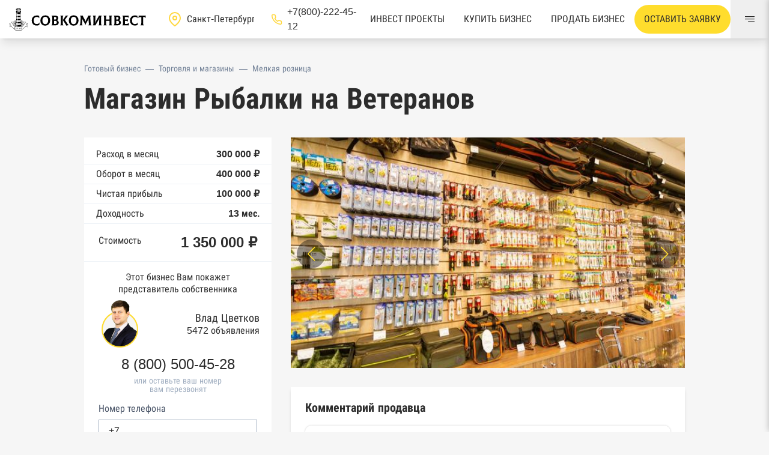

--- FILE ---
content_type: text/html; charset=utf-8
request_url: https://sovcominvest.ru/12932-magazin-rybalki-na-veteranov
body_size: 14834
content:
<!DOCTYPE html><html class="admin_page" lang="ru"><head><meta charset="UTF-8" /><meta content="IE=edge" http-equiv="X-UA-Compatible" /><meta content="width=device-width, initial-scale=1" name="viewport" /><title>Магазин Рыбалки на Ветеранов | Купить бизнес с прибылью 100 000 ₽</title>
<meta name="description" content="Продается: Магазин Рыбалки на Ветеранов в СПб, стоимостью – 1 350 000 рублей и прибылью 100 000 в месяц. Подбор, проверка бизнеса и сопровождение сделки без комиссии и переплат! Смотрите описание ➡️"><meta name="csrf-param" content="authenticity_token" />
<meta name="csrf-token" content="IHD9AyVbGWrd4-PbeeEUj4PUYMVpggE5gYcaB8IBaGI6_JOzkUxfmpfS_Z1rimNRmO08PE5TbgFdmifimmMloQ" /><meta name="action-cable-url" content="/cable" /><link rel="apple-touch-icon" sizes="180x180" href="/apple-touch-icon.png">
<link rel="icon" type="image/png" sizes="32x32" href="/favicon-32x32.png">
<link rel="icon" type="image/png" sizes="16x16" href="/favicon-16x16.png">
<link rel="manifest" href="/manifest.json">
<link rel="mask-icon" href="/safari-pinned-tab.svg" color="#5bbad5">
<meta name="msapplication-TileColor" content="#2d89ef">
<meta name="theme-color" content="#ffffff"><link as="style" href="https://sovcominvest.ru/vite/assets/application-BGfZ-iZd.css" rel="preload" /><meta content="no-cache" name="turbo-cache-control" /><link rel="stylesheet" href="https://sovcominvest.ru/vite/assets/application-BGfZ-iZd.css" media="all" data-turbo-track="reload" /><script src="https://sovcominvest.ru/vite/assets/application-BOCFRcJW.js" crossorigin="anonymous" type="module" data-turbo-track="reload" defer="defer"></script><link rel="modulepreload" href="https://sovcominvest.ru/vite/assets/_commonjsHelpers-BMMCGM_n.js" as="script" crossorigin="anonymous" data-turbo-track="reload" defer="defer">
<link rel="modulepreload" href="https://sovcominvest.ru/vite/assets/application-BOCFRcJW.js" as="script" crossorigin="anonymous" data-turbo-track="reload" defer="defer">  <meta name="yandex-verification" content="4dc0572d9b6872b0" />

  <!-- Pixel -->
  <script type="text/javascript">
    (function (d, w) {var n = d.getElementsByTagName("script")[0],s = d.createElement("script");s.type = "text/javascript";s.async = true;s.src = "https://qoopler.ru/index.php?ref="+d.referrer+"&page=" + encodeURIComponent(w.location.href);n.parentNode.insertBefore(s, n);})(document, window);
  </script>
  <!-- /Pixel -->

  <!-- calltouch -->
  <script type="text/javascript">
    (function(w,d,n,c){w.CalltouchDataObject=n;w[n]=function(){w[n]["callbacks"].push(arguments)};if(!w[n]["callbacks"]){w[n]["callbacks"]=[]}w[n]["loaded"]=false;if(typeof c!=="object"){c=[c]}w[n]["counters"]=c;for(var i=0;i<c.length;i+=1){p(c[i])}function p(cId){var a=d.getElementsByTagName("script")[0],s=d.createElement("script"),i=function(){a.parentNode.insertBefore(s,a)},m=typeof Array.prototype.find === 'function',n=m?"init-min.js":"init.js";s.type="text/javascript";s.async=true;s.src="https://mod.calltouch.ru/"+n+"?id="+cId;if(w.opera=="[object Opera]"){d.addEventListener("DOMContentLoaded",i,false)}else{i()}}})(window,document,"ct","7yrxrinz");
  </script>
  <!-- calltouch -->

<!-- Marquiz script start -->
<script>
  (function(w, d, s, o){
    var j = d.createElement(s); j.async = true; j.src = '//script.marquiz.ru/v2.js';j.onload = function() {
      if (document.readyState !== 'loading') Marquiz.init(o);
      else document.addEventListener("DOMContentLoaded", function() {
        Marquiz.init(o);
      });
    };
    d.head.insertBefore(j, d.head.firstElementChild);
  })
  (window, document, 'script', {
      host: '//quiz.marquiz.ru',
      region: 'eu',
      id: '6476217704fa1c002553fa95',
      autoOpen: false,
      autoOpenFreq: 'once',
      openOnExit: false,
      disableOnMobile: false
    }
  );
</script>
<!-- Marquiz script end -->

<script src="//code.jivo.ru/widget/aE51PXTev2" async></script>
</head><body class="page__body pt-12 md:pt-16" data-controller="goal"><header class="header bg-white shadow-lg fixed top-0 w-full z-20"><div class="flex justify-between items-center h-12 lg:h-16"><div class="flex items-center"><a class="px-4 flex justify-center" href="/"><img class="h-6 md:h-10" alt="Совкоминвест логотип" src="https://sovcominvest.ru/vite/assets/logo-Cqw442cv.svg" /></a><div class="large:flex hidden items-center large:mx-5"><div class="text-white"><svg class="svg-icon pointer-events-none" style="fill:currentColor; width:24px; height:24px;"><use href="https://sovcominvest.ru/vite/assets/icons-CYuaYelT.svg#location_pin"></use></svg></div><select class="appearance-none px-2 bg-white py-0 cursor-pointer w-32" onchange="window.location.replace(this.value)"><option selected="" value="https://sovcominvest.ru">Санкт-Петербург</option><option value="https://msk.sovcominvest.ru">Москва</option></select></div><a class="large:flex items-center hidden text-dark hover:text-primary" href="tel:+78002224512"><div class="text-white"><svg class="svg-icon pointer-events-none" style="fill:currentColor; width:19px; height:19px;"><use href="https://sovcominvest.ru/vite/assets/icons-CYuaYelT.svg#hand_phone"></use></svg></div><div class="ml-2">+7(800)-222-45-12</div></a></div><div class="flex h-full items-center"><a class="whitespace-nowrap hidden xl:flex h-full text-dark px-4 items-center uppercase line-down" href="/investment_projects">Инвест проекты</a><a class="whitespace-nowrap hidden md:flex h-full text-dark px-4 items-center uppercase line-down" href="/">Купить бизнес</a><a class="whitespace-nowrap hidden md:flex h-full block text-dark px-4 flex items-center uppercase line-down" href="/sell-business">Продать бизнес</a><a class="hidden 2xl:flex h-full text-dark px-4 items-center uppercase line-down" href="/contacts">Контакты</a><button class="relative xl:px-4 xl:py-3 p-2 bg-yellow rounded-3xl whitespace-nowrap hover:bg-yellow-dark uppercase" data-action="click-&gt;modal#toggle" data-controller="modal" data-modal="modal_request" type="button">Оставить заявку</button><button aria-label="Меню" class="h-full w-16 flex items-center justify-center" data-action="click-&gt;menu#open" data-controller="menu" type="button"><svg class="svg-icon pointer-events-none" style="fill:currentColor; width:16px; height:16px;"><use href="https://sovcominvest.ru/vite/assets/icons-CYuaYelT.svg#menu"></use></svg></button></div></div></header><div class="modal hidden" id="modal_request"><div class="modal_back" data-action="click-&gt;modal#close" data-controller="modal" data-modal="modal_request"></div><div class="modal_body py-6 px-4 lg:px-8 w-full lg:w-1/2 bg-white relative mx-auto"><button class="fx-center p-3 absolute top-0 right-0" data-action="click-&gt;modal#close" data-controller="modal" data-modal="modal_request"><svg class="svg-icon pointer-events-none" style="fill:currentColor; width:16px; height:16px;"><use href="https://sovcominvest.ru/vite/assets/icons-CYuaYelT.svg#close"></use></svg></button><div id="modal_request_body"><div class="flex flex-col px-7 py-5 items-center"><div class="text-2xl lg:text-3xl font-bold flex items-start lg:items-center uppercase">Оставить заявку</div><div class="w-full"><div id="modal_request_form"><form data-reflex="submit-&gt;FormReflex#submit_request_modal" id="submit_request_modal"><input class="mb-3 h-12 px-3 w-full px-4 rounded-md border" name="name" placeholder="Ваше имя" required="" type="text" /><input class="calltouch_session_id" name="calltouch_session_id" type="hidden" /><input class="mb-3 h-12 input w-full rounded-md border" data-controller="mask" data-type="phone" inputmode="numeric" name="phone" required="" type="tel" value="+7" /><button class="bg-primary fx-center w-full py-3 mt-4 uppercase hover:bg-primary-dark mb-3"><svg class="svg-icon pointer-events-none" style="fill:currentColor; width:16px; height:16px;"><use href="https://sovcominvest.ru/vite/assets/icons-CYuaYelT.svg#guard"></use></svg><div class="ml-2">Отправить заявку</div></button><label class="flex items-center cursor-pointer"><input checked="" class="mr-2 checkbox checked:bg-primary text-dark checked:border-transparent" name="agreement" type="checkbox" /><div class="text-xs">Согласен на обработку персональных данных</div></label><div class="text-xs text-danger aggreement_need"></div></form></div></div></div></div></div></div><div class="modal hidden" id="modal_investment"><div class="modal_back" data-action="click-&gt;modal#close" data-controller="modal" data-modal="modal_request"></div><div class="modal_body py-6 px-4 lg:px-8 w-full lg:w-1/2 bg-white relative mx-auto"><button class="fx-center p-3 absolute top-0 right-0" data-action="click-&gt;modal#close" data-controller="modal" data-modal="modal_investment"><svg class="svg-icon pointer-events-none" style="fill:currentColor; width:16px; height:16px;"><use href="https://sovcominvest.ru/vite/assets/icons-CYuaYelT.svg#close"></use></svg></button><div id="modal_request_body"><div class="flex flex-col px-7 py-5 items-center"><div class="text-2xl lg:text-3xl font-bold flex items-start lg:items-center uppercase">Запросить пакет документов</div><p class="text-lg font-bold text-center mx-4 mb-6">Оставьте свои данные в форме ниже и собственник свяжется с вами в течении нескольих часов </p><div class="w-full"><div id="modal_request_form"></div><form data-reflex="submit-&gt;FormReflex#submit_request_modal" id="submit_request_modal"><input class="mb-3 h-12 px-3 w-full px-4 rounded-md border" name="name" placeholder="Ваше имя" required="" type="text" /><input class="calltouch_session_id" name="calltouch_session_id" type="hidden" /><input class="mb-3 h-12 input w-full rounded-md border" data-controller="mask" data-type="phone" inputmode="numeric" name="phone" required="" type="tel" value="+7" /><button class="bg-primary fx-center w-full py-3 mt-4 uppercase hover:bg-primary-dark mb-3"><svg class="svg-icon pointer-events-none" style="fill:currentColor; width:16px; height:16px;"><use href="https://sovcominvest.ru/vite/assets/icons-CYuaYelT.svg#guard"></use></svg><div class="ml-2">Отправить заявку</div></button><label class="flex items-center cursor-pointer"><input checked="" class="mr-2 checkbox checked:bg-primary text-dark checked:border-transparent" name="agreement" type="checkbox" /><div class="text-xs">Согласен на обработку персональных данных</div></label><div class="text-xs text-danger aggreement_need"></div></form></div></div></div></div></div><div class="modal-banner" data-controller="modal-banner" data-modal-banner-target="modal"><div class="modal-banner-close" data-action="click-&gt;modal-banner#close" data-modal-banner-target="close"><svg class="svg-icon pointer-events-none" style="fill:currentColor; width:18px; height:18px;"><use href="https://sovcominvest.ru/vite/assets/icons-CYuaYelT.svg#close"></use></svg></div><h3 class="modal-banner__title">Будь в курсе свежих бизнесов</h3><p class="modal-banner__description">Ежедневно пополняемый каталог объектов в TG-канале</p><a class="modal-banner__link" href="https://t.me/sovcominvest" target="_blank"><svg class="svg-icon pointer-events-none" style="fill:currentColor; width:30px; height:30px;"><use href="https://sovcominvest.ru/vite/assets/icons-CYuaYelT.svg#telegram"></use></svg>В TG-канал</a></div><div class="container mx-auto"><div class="mt-2 lg:mt-10 mb-4"><div class="flex items-center flex-wrap px-4 lg:px-0 text-sm"><a class="text-gray-600 mr-2" href="/">Готовый бизнес</a><div class="text-gray-600 mr-2">—</div><a class="text-gray-600 mr-2" href="/category/torgovlya-i-magaziny">Торговля и магазины</a><div class="text-gray-600 mr-2">—</div><a class="text-gray-600" href="/category/small">Мелкая розница</a></div></div><h1 class="mb-3 text-2xl sm:text-5xl px-4 lg:px-0 leading-none">Магазин Рыбалки на Ветеранов</h1><div class="grid lg:grid-cols-12 gap-8 mt-10"><div class="lg:col-span-4 relative"><div class="sticky" style="top: 5rem"><div class="bg-white pt-3"><div class="py-1 px-5 flex justify-between items-center border-b"><span>Расход в месяц</span><span class="font-bold">300 000 ₽</span></div><div class="py-1 px-5 flex justify-between items-center border-b"><span>Оборот в месяц</span><span class="font-bold">400 000 ₽</span></div><div class="py-1 px-5 flex justify-between items-center border-b"><span>Чистая прибыль</span><span class="font-bold">100 000 ₽</span></div><div class="py-1 px-5 flex justify-between items-center border-b"><span>Доходность</span><span class="font-bold">13 мес.</span></div><div class="mb-0 flex justify-between items-start px-6 border-b py-4"><span>Стоимость</span><div class="text-2xl font-bold leading-tight">1 350 000 ₽</div></div></div><div class="bg-white pt-4 pb-4"><div class="mb-2 px-5 leading-tight text-center">Этот бизнес Вам покажет представитель собственника</div><div class="flex items-center w-full px-5 mb-4"><div class="rounded-2xl bg-gray-200 w-28 overflow-hidden"><img class="w-full h-full object-cover" src="https://sovcominvest.ru/uploads/user/1/avatar/sm-34e33434abcb98fc932dcf1bcd1aa9e3.png" /></div><div class="leading-none w-full text-right"><div class="text-lg mb-1 leading-none">Влад Цветков</div><div>5472 объявления</div></div></div><div class="mb-2 justify-center flex leading-none"><a class="fx-center text-2xl text-dark callibri_phone-1" href="tel:+78005004528" id="broker_phone">8 (800) 500-45-28</a></div><div class="text-sm text-gray-500 text-center leading-none">или оставьте ваш номер</div><div class="text-sm text-gray-500 text-center leading-none">вам перезвонят</div><div class="px-6 pt-4"><div id="call_modal_form"><form data-reflex="submit-&gt;FormReflex#submit_call"><input class="calltouch_session_id" name="calltouch_session_id" type="hidden" /><label class="label">Номер телефона</label><input class="input w-full rounded-none" data-controller="mask" data-type="phone" inputmode="numeric" name="phone" required="" type="tel" value="+7" /><button class="bg-primary fx-center w-full py-3 mt-4 uppercase hover:bg-primary-dark mb-3"><svg class="svg-icon pointer-events-none" style="fill:currentColor; width:16px; height:16px;"><use href="https://sovcominvest.ru/vite/assets/icons-CYuaYelT.svg#guard"></use></svg><div class="ml-2">перезвоните мне</div></button><label class="flex items-center cursor-pointer"><input checked="" class="mr-2 checkbox checked:bg-primary text-dark checked:border-transparent" name="agreement" type="checkbox" /><div class="text-xs">Согласен на обработку персональных данных</div></label><div class="text-xs text-danger aggreement_need"></div></form></div></div><div class="bg-primary p-2 absolute hidden lg:block" style="top: 103%"><div class="text-dark">#12932</div></div></div></div></div><div class="lg:col-span-8 biz-content"><div class="grid gap-8 grid-cols-12"><div class="col-span-12 swiper-container" data-carousel-options-value="{&quot;spaceBetween&quot;: 14, &quot;slidesPerView&quot;: &quot;auto&quot;, &quot;navigation&quot;: {&quot;nextEl&quot;: &quot;.swiper-button-next&quot;, &quot;prevEl&quot;: &quot;.swiper-button-prev&quot;}, &quot;pagination&quot;: {&quot;el&quot;: &quot;.swiper-pagination&quot;, &quot;type&quot;: &quot;fraction&quot;}}" data-controller="carousel"><div class="swiper-wrapper relative h-64 lg:h-96"><div class="w-full swiper-slide"><img loading="lazy" alt="Магазин Рыбалки на Ветеранов" class="w-full h-full object-cover" src="https://sovcominvest.ru/uploads/photo/30055/image/md-40abdce76d998ff8ef656295c08feda8.jpg" /></div><div class="w-full swiper-slide"><img loading="lazy" alt="Магазин Рыбалки на Ветеранов" class="w-full h-full object-cover" src="https://sovcominvest.ru/uploads/photo/30056/image/md-fdae1778e180c0bee01bf441a6a94cb3.jpg" /></div><div class="w-full swiper-slide"><img loading="lazy" alt="Магазин Рыбалки на Ветеранов" class="w-full h-full object-cover" src="https://sovcominvest.ru/uploads/photo/30057/image/md-d7b2b7d556ddf1e8d62d4e10a48f4821.jpg" /></div></div><div class="swiper-button swiper-button-prev"></div><div class="swiper-button swiper-button-next"></div><div class="swiper-pagination"></div></div><div class="col-span-12 bg-white shadow-md p-6"><h2 class="text-xl font-bold leading-none my-0 mb-5">Комментарий продавца</h2><div class="text-base"><div class="trix-content">
  <div>&nbsp; &nbsp; &nbsp; &nbsp; &nbsp;Продается&nbsp; магазин рыбалки. Может быть хорошим вариантом для тех, кто хочет войти в сферу рыболовного бизнеса или просто желает приобрести готовый бизнес с хорошей репутацией и наработанной клиентской базой.<br>&nbsp; &nbsp; &nbsp; &nbsp; &nbsp;<br>&nbsp; &nbsp; &nbsp; &nbsp; &nbsp; &nbsp; &nbsp;<strong>О магазине:</strong><br>&nbsp; &nbsp; &nbsp; &nbsp; &nbsp; &nbsp; Площадь магазина составляет <strong>45 м²</strong>,&nbsp; удобное пространство для предоставления широкого ассортимента рыболовных товаров и аксессуаров.</div><ul><li>Арендная ставка составляет <strong>50000 </strong>рублей, что является привлекательным и стабильным фактором для развития бизнеса.</li></ul><div><br>&nbsp; &nbsp; &nbsp; &nbsp; &nbsp;<strong>Персонал:</strong><br>&nbsp; &nbsp; &nbsp; &nbsp; &nbsp;В магазине действует слаженная команда из двух опытных сотрудников с солидным окладом в 60 000 рублей. Это обеспечивает стабильную и качественную обслуживание покупателей.</div><div>&nbsp; &nbsp; &nbsp; &nbsp; &nbsp;<strong>Товарный остаток:<br>&nbsp; &nbsp; &nbsp; &nbsp; &nbsp;</strong>В стоимость продажи входит значительный товарный остаток на сумму более 1 500 000 рублей. Это предоставляет отличный стартовый ассортимент для нового владельца и минимизирует начальные инвестиции.</div><div><br>&nbsp;<strong>За более детальной информацией и записью на просмотр обращайтесь по телефону!<br></strong><br></div>
</div>
</div></div><div class="col-span-12 bg-white shadow-md p-6"><h2 class="text-xl font-bold leading-none my-0 mb-5">Расположение бизнеса</h2><div class="grid gap-8 grid-cols-6"><div class="col-span-6"><div class="flex items-center justify-between mb-2"><div class="flex items-center"><svg class="svg-icon pointer-events-none" style="fill:currentColor; width:16px; height:16px;"><use href="https://sovcominvest.ru/vite/assets/icons-CYuaYelT.svg#district"></use></svg><div class="ml-2">Район</div></div><div class="font-bold">Красносельский</div></div><div class="flex items-center justify-between"><div class="flex items-center"><svg class="svg-icon pointer-events-none" style="fill:currentColor; width:16px; height:16px;"><use href="https://sovcominvest.ru/vite/assets/icons-CYuaYelT.svg#metro"></use></svg><div class="ml-2">Метро</div></div><div class="font-bold">Проспект Ветеранов</div></div></div><div class="col-span-6"><button class="relative w-full" data-action="click-&gt;modal#toggle" data-controller="modal" data-modal="modal_map" type="button"><div class="pointer-events-none"><img class="hidden lg:block w-full" style="max-width: 100%" src="https://sovcominvest.ru/vite/assets/spb-map-BfXyAPF5.jpg" /><div class="fx-center w-full py-3 uppercase lg:absolute pos-center font-bold"><svg class="svg-icon pointer-events-none" style="fill:currentColor; width:16px; height:16px;"><use href="https://sovcominvest.ru/vite/assets/icons-CYuaYelT.svg#address_map_icon"></use></svg><div class="ml-2">показать адрес на карте</div></div></div></button></div></div></div><div class="col-span-12 bg-white shadow-md p-6"><h2 class="text-xl font-bold leading-none my-0 mb-5">Инфо о помещении</h2><div class="flex items-center justify-between mb-2"><div class="flex items-center"><svg class="svg-icon pointer-events-none" style="fill:currentColor; width:16px; height:16px;"><use href="https://sovcominvest.ru/vite/assets/icons-CYuaYelT.svg#area"></use></svg><div class="ml-2">Площадь</div></div><div class="font-bold">45 м²</div></div><div class="flex items-center justify-between mb-2"><div class="flex items-center"><svg class="svg-icon pointer-events-none" style="fill:currentColor; width:16px; height:16px;"><use href="https://sovcominvest.ru/vite/assets/icons-CYuaYelT.svg#rent"></use></svg><div class="ml-2">Общая арендная ставка</div></div><div class="font-bold">67 000 ₽</div></div><div class="flex items-center justify-between mb-2"><div class="flex items-center"><svg class="svg-icon pointer-events-none" style="fill:currentColor; width:16px; height:16px;"><use href="https://sovcominvest.ru/vite/assets/icons-CYuaYelT.svg#area"></use></svg><div class="ml-2">Арендная ставка за 1м²</div></div><div class="font-bold">1 488 ₽</div></div><div class="flex items-center mb-2"></div></div><div class="col-span-12 bg-white shadow-md p-6"><h2 class="text-xl font-bold leading-none my-0 mb-5">Коммерческая информация</h2><div class="flex items-center justify-between mb-2"><div class="flex items-center"><svg class="svg-icon pointer-events-none" style="fill:currentColor; width:16px; height:16px;"><use href="https://sovcominvest.ru/vite/assets/icons-CYuaYelT.svg#org_type"></use></svg><div class="ml-2">Правовая форма</div></div><div class="font-bold">По запросу</div></div><div class="flex items-center justify-between mb-2"><div class="flex items-center"><svg class="svg-icon pointer-events-none" style="fill:currentColor; width:16px; height:16px;"><use href="https://sovcominvest.ru/vite/assets/icons-CYuaYelT.svg#org_tax"></use></svg><div class="ml-2">Налогообложение</div></div><div class="font-bold">По запросу</div></div><div class="flex items-center justify-between mb-2"><div class="flex items-center"><svg class="svg-icon pointer-events-none" style="fill:currentColor; width:16px; height:16px;"><use href="https://sovcominvest.ru/vite/assets/icons-CYuaYelT.svg#org_time"></use></svg><div class="ml-2">Возраст бизнеса</div></div><div class="font-bold">около 6 лет</div></div></div><div class="col-span-12 bg-white shadow-md p-6"><h2 class="text-xl font-bold leading-none my-0 mb-3">Отчет о проверке бизнеса</h2><div class="mb-5 text-gray-500">Обновлен 09.10.2023</div><div class="grid gap-4 grid-cols-6 pb-8"><div class="col-span-6 lg:col-span-3 flex"><div class="mr-2 pt-2"><svg class="svg-icon pointer-events-none" style="fill:currentColor; width:16px; height:16px;"><use href="https://sovcominvest.ru/vite/assets/icons-CYuaYelT.svg#checked_color"></use></svg></div><div class="text-lg">Общие сведения из ЕГРЮЛ и ЕГРИП</div></div><div class="col-span-6 lg:col-span-3 flex"><div class="mr-2 pt-2"><svg class="svg-icon pointer-events-none" style="fill:currentColor; width:16px; height:16px;"><use href="https://sovcominvest.ru/vite/assets/icons-CYuaYelT.svg#checked_color"></use></svg></div><div class="text-lg">Список оборудования</div></div><div class="col-span-6 lg:col-span-3 flex"><div class="mr-2 pt-2"><svg class="svg-icon pointer-events-none" style="fill:currentColor; width:16px; height:16px;"><use href="https://sovcominvest.ru/vite/assets/icons-CYuaYelT.svg#checked_color"></use></svg></div><div class="text-lg">Реальные фотографии</div></div><div class="col-span-6 lg:col-span-3 flex"><div class="mr-2 pt-2"><svg class="svg-icon pointer-events-none" style="fill:currentColor; width:16px; height:16px;"><use href="https://sovcominvest.ru/vite/assets/icons-CYuaYelT.svg#checked_color"></use></svg></div><div class="text-lg">Финансовые показатели</div></div><div class="col-span-6 mt-4"><button class="bg-yellow w-full py-3 hover:bg-yellow-dark" data-action="click-&gt;modal#toggle" data-controller="modal" data-modal="modal_report">ПОЛУЧИТЬ ПОЛНУЮ ПРОВЕРКУ БИЗНЕСА БЕСПЛАТНО</button></div></div><div class="grid gap-4 grid-cols-6 filter grayscale text-gray-500 overflow-hidden h-28" id="report_list"><div class="col-span-6 lg:col-span-3 flex"><div class="mr-2 pt-2"><svg class="svg-icon pointer-events-none" style="fill:currentColor; width:16px; height:16px;"><use href="https://sovcominvest.ru/vite/assets/icons-CYuaYelT.svg#checked_color"></use></svg></div><div class="text-lg">Реестр доверенностей</div></div><div class="col-span-6 lg:col-span-3 flex"><div class="mr-2 pt-2"><svg class="svg-icon pointer-events-none" style="fill:currentColor; width:16px; height:16px;"><use href="https://sovcominvest.ru/vite/assets/icons-CYuaYelT.svg#checked_color"></use></svg></div><div class="text-lg">Выписка из ЕГРН</div></div><div class="col-span-6 lg:col-span-3 flex"><div class="mr-2 pt-2"><svg class="svg-icon pointer-events-none" style="fill:currentColor; width:16px; height:16px;"><use href="https://sovcominvest.ru/vite/assets/icons-CYuaYelT.svg#checked_color"></use></svg></div><div class="text-lg">Выписка из ЕГРН о переходе прав</div></div><div class="col-span-6 lg:col-span-3 flex"><div class="mr-2 pt-2"><svg class="svg-icon pointer-events-none" style="fill:currentColor; width:16px; height:16px;"><use href="https://sovcominvest.ru/vite/assets/icons-CYuaYelT.svg#checked_color"></use></svg></div><div class="text-lg">База Росстата</div></div><div class="col-span-6 lg:col-span-3 flex"><div class="mr-2 pt-2"><svg class="svg-icon pointer-events-none" style="fill:currentColor; width:16px; height:16px;"><use href="https://sovcominvest.ru/vite/assets/icons-CYuaYelT.svg#checked_color"></use></svg></div><div class="text-lg">Реестры ЕГРЮЛ и ЕГРИП Федеральной налоговой службы России</div></div><div class="col-span-6 lg:col-span-3 flex"><div class="mr-2 pt-2"><svg class="svg-icon pointer-events-none" style="fill:currentColor; width:16px; height:16px;"><use href="https://sovcominvest.ru/vite/assets/icons-CYuaYelT.svg#checked_color"></use></svg></div><div class="text-lg">Реестр государственных контрактов Федерального казначейства</div></div><div class="col-span-6 lg:col-span-3 flex"><div class="mr-2 pt-2"><svg class="svg-icon pointer-events-none" style="fill:currentColor; width:16px; height:16px;"><use href="https://sovcominvest.ru/vite/assets/icons-CYuaYelT.svg#checked_color"></use></svg></div><div class="text-lg">Картотека арбитражных дел Высшего арбитражного суда</div></div><div class="col-span-6 lg:col-span-3 flex"><div class="mr-2 pt-2"><svg class="svg-icon pointer-events-none" style="fill:currentColor; width:16px; height:16px;"><use href="https://sovcominvest.ru/vite/assets/icons-CYuaYelT.svg#checked_color"></use></svg></div><div class="text-lg">Единый федеральный реестр сведений о банкротстве юридических лиц</div></div><div class="col-span-6 lg:col-span-3 flex"><div class="mr-2 pt-2"><svg class="svg-icon pointer-events-none" style="fill:currentColor; width:16px; height:16px;"><use href="https://sovcominvest.ru/vite/assets/icons-CYuaYelT.svg#checked_color"></use></svg></div><div class="text-lg">Единый федеральный реестр сведений о банкротстве физических лиц</div></div><div class="col-span-6 lg:col-span-3 flex"><div class="mr-2 pt-2"><svg class="svg-icon pointer-events-none" style="fill:currentColor; width:16px; height:16px;"><use href="https://sovcominvest.ru/vite/assets/icons-CYuaYelT.svg#checked_color"></use></svg></div><div class="text-lg">Реестр товарных знаков и знаков обслуживания Роспатента</div></div><div class="col-span-6 lg:col-span-3 flex"><div class="mr-2 pt-2"><svg class="svg-icon pointer-events-none" style="fill:currentColor; width:16px; height:16px;"><use href="https://sovcominvest.ru/vite/assets/icons-CYuaYelT.svg#checked_color"></use></svg></div><div class="text-lg">База исполнительного производства Федеральной службы судебных приставов</div></div><div class="col-span-6 lg:col-span-3 flex"><div class="mr-2 pt-2"><svg class="svg-icon pointer-events-none" style="fill:currentColor; width:16px; height:16px;"><use href="https://sovcominvest.ru/vite/assets/icons-CYuaYelT.svg#checked_color"></use></svg></div><div class="text-lg">Центры раскрытия информации эмитентами ценных бумаг</div></div><div class="col-span-6 lg:col-span-3 flex"><div class="mr-2 pt-2"><svg class="svg-icon pointer-events-none" style="fill:currentColor; width:16px; height:16px;"><use href="https://sovcominvest.ru/vite/assets/icons-CYuaYelT.svg#checked_color"></use></svg></div><div class="text-lg">Реестры лицензий: Росалкоголь, Росздравнадзор, Рособрнадзор, Роскомнадзор, Роспотребнадзор, Росприроднадзор, Ростехнадзор</div></div><div class="col-span-6 lg:col-span-3 flex"><div class="mr-2 pt-2"><svg class="svg-icon pointer-events-none" style="fill:currentColor; width:16px; height:16px;"><use href="https://sovcominvest.ru/vite/assets/icons-CYuaYelT.svg#checked_color"></use></svg></div><div class="text-lg">Реестр плановых проверок Реестр недобросовестных поставщиков</div></div><div class="col-span-6 lg:col-span-3 flex"><div class="mr-2 pt-2"><svg class="svg-icon pointer-events-none" style="fill:currentColor; width:16px; height:16px;"><use href="https://sovcominvest.ru/vite/assets/icons-CYuaYelT.svg#checked_color"></use></svg></div><div class="text-lg">Реестры особых адресов ФНС</div></div><div class="col-span-6 lg:col-span-3 flex"><div class="mr-2 pt-2"><svg class="svg-icon pointer-events-none" style="fill:currentColor; width:16px; height:16px;"><use href="https://sovcominvest.ru/vite/assets/icons-CYuaYelT.svg#checked_color"></use></svg></div><div class="text-lg">Реестр дисквалифицированных лиц</div></div><div class="col-span-6 lg:col-span-3 flex"><div class="mr-2 pt-2"><svg class="svg-icon pointer-events-none" style="fill:currentColor; width:16px; height:16px;"><use href="https://sovcominvest.ru/vite/assets/icons-CYuaYelT.svg#checked_color"></use></svg></div><div class="text-lg">Реестры ФНС</div></div><div class="col-span-6 lg:col-span-3 flex"><div class="mr-2 pt-2"><svg class="svg-icon pointer-events-none" style="fill:currentColor; width:16px; height:16px;"><use href="https://sovcominvest.ru/vite/assets/icons-CYuaYelT.svg#checked_color"></use></svg></div><div class="text-lg">Реестр заключенных госконтрактов</div></div><div class="col-span-6 lg:col-span-3 flex"><div class="mr-2 pt-2"><svg class="svg-icon pointer-events-none" style="fill:currentColor; width:16px; height:16px;"><use href="https://sovcominvest.ru/vite/assets/icons-CYuaYelT.svg#checked_color"></use></svg></div><div class="text-lg">Реестр членов Торгово-промышленной палаты</div></div><div class="col-span-6 lg:col-span-3 flex"><div class="mr-2 pt-2"><svg class="svg-icon pointer-events-none" style="fill:currentColor; width:16px; height:16px;"><use href="https://sovcominvest.ru/vite/assets/icons-CYuaYelT.svg#checked_color"></use></svg></div><div class="text-lg">Реестр уведомлений о залоге движимого имущества нотариальной палаты</div></div><div class="col-span-6 lg:col-span-3 flex"><div class="mr-2 pt-2"><svg class="svg-icon pointer-events-none" style="fill:currentColor; width:16px; height:16px;"><use href="https://sovcominvest.ru/vite/assets/icons-CYuaYelT.svg#checked_color"></use></svg></div><div class="text-lg">Реестр недействительных паспортов ФМС</div></div><div class="col-span-6 lg:col-span-3 flex"><div class="mr-2 pt-2"><svg class="svg-icon pointer-events-none" style="fill:currentColor; width:16px; height:16px;"><use href="https://sovcominvest.ru/vite/assets/icons-CYuaYelT.svg#checked_color"></use></svg></div><div class="text-lg">Реестр заключенных госконтрактов</div></div><div class="col-span-6 lg:col-span-3 flex"><div class="mr-2 pt-2"><svg class="svg-icon pointer-events-none" style="fill:currentColor; width:16px; height:16px;"><use href="https://sovcominvest.ru/vite/assets/icons-CYuaYelT.svg#checked_color"></use></svg></div><div class="text-lg">Google панорамы, Яндекс.Карты</div></div><div class="col-span-6 lg:col-span-3 flex"><div class="mr-2 pt-2"><svg class="svg-icon pointer-events-none" style="fill:currentColor; width:16px; height:16px;"><use href="https://sovcominvest.ru/vite/assets/icons-CYuaYelT.svg#checked_color"></use></svg></div><div class="text-lg">Единый реестр малого и среднего предпринимательства ФНС</div></div></div><div class="pt-5"><button class="text-lg" data-action="click-&gt;toggle#toggle" data-class="h-28" data-controller="toggle" data-target="report_list">Показать все источники</button></div></div><div class="col-span-12 bg-white shadow-md p-6"><div id="submit_visit_form"><h2 class="text-xl font-bold leading-none my-0 mb-3">Запланируйте просмотр бизнеса</h2><div class="mb-4">Оставьте заявку на просмотр Магазин Рыбалки на Ветеранов. С вами свяжется представитель продавца, подтвердит выбранное время просмотра, согласует посещение с собственником бизнеса и проведёт вам экскурсию. </div><form data-reflex="submit-&gt;FormReflex#submit_visit"><input name="biz_title" type="hidden" value="Магазин Рыбалки на Ветеранов" /><div class="flex mb-4 overflow-x-scroll hide-scrollbar"><label class="radio w-1/5"><input checked="" name="visit_date" type="radio" value="2026-01-22" /><div class="h-16 mr-4 fx-center text-center border-primary border bg-white hover:bg-primary cursor-pointer"><div class="leading-none"><div class="mb-1">Сегодня</div><div>22.01</div></div></div></label><label class="radio w-1/5"><input name="visit_date" type="radio" value="2026-01-22" /><div class="h-16 mr-4 fx-center text-center border-primary border bg-white hover:bg-primary cursor-pointer"><div class="leading-none"><div class="mb-1">Завтра</div><div>23.01</div></div></div></label><label class="radio w-1/5"><input name="visit_date" type="radio" value="2026-01-22" /><div class="h-16 mr-4 fx-center text-center border-primary border bg-white hover:bg-primary cursor-pointer"><div class="leading-none"><div class="mb-1">Суббота</div><div>24.01</div></div></div></label><label class="radio w-1/5"><input name="visit_date" type="radio" value="2026-01-22" /><div class="h-16 mr-4 fx-center text-center border-primary border bg-white hover:bg-primary cursor-pointer"><div class="leading-none"><div class="mb-1">Воскресенье</div><div>25.01</div></div></div></label><label class="radio w-1/5"><input name="visit_date" type="radio" value="2026-01-22" /><div class="h-16 fx-center text-center border-primary border bg-white hover:bg-primary cursor-pointer"><div class="leading-none"><div class="mb-1">Понедельник</div><div>26.01</div></div></div></label></div><div class="flex flex-wrap lg:flex-nowrap gap-4"><div class="w-full"><label class="bg-white h-12 pt-2 px-3 border block"><input class="calltouch_session_id" name="calltouch_session_id" type="hidden" /><div class="block text-xs leading-none text-gray-600">Номер телефона</div><input class="border-none focus:shadow-none text-dark w-full" data-controller="mask" data-type="phone" inputmode="numeric" name="phone" required="" type="tel" value="+7" /></label></div><div class="w-full"><button class="bg-primary fx-center w-full py-3 uppercase hover:bg-primary-dark mb-3"><div class="ml-2">Забронировать</div></button></div></div><label class="flex items-center cursor-pointer"><input checked="" class="mr-2 checkbox checked:bg-primary text-dark checked:border-transparent" name="agreement" type="checkbox" /><div class="text-sm">Согласен на обработку персональных данных</div></label><div class="text-sm text-danger aggreement_need"></div></form></div></div></div><div class="modal hidden" id="modal_call"><div class="modal_back" data-action="click-&gt;modal#close" data-controller="modal" data-modal="modal_call"></div><div class="modal_body py-6 px-8 w-full lg:w-1/2 bg-white relative"><button class="fx-center p-3 absolute top-0 right-0" data-action="click-&gt;modal#close" data-controller="modal" data-modal="modal_call"><svg class="svg-icon pointer-events-none" style="fill:currentColor; width:16px; height:16px;"><use href="https://sovcominvest.ru/vite/assets/icons-CYuaYelT.svg#close"></use></svg></button><div id="modal_call_body"><div class="grid w-full gap-6 lg:gap-10 grid-cols-6"><div class="col-span-6 lg:col-span-3"><div class="font-bold text-2xl text-dark leading-tight mb-4">Магазин Рыбалки на Ветеранов</div><div class="mb-3"><div class="flex items-end leading-none justify-between"><div class="flex-shrink-0 pr-1 flex items-center leading-none"><div class="mr-2"><svg class="svg-icon pointer-events-none" style="fill:currentColor; width:16px; height:16px;"><use href="https://sovcominvest.ru/vite/assets/icons-CYuaYelT.svg#profit"></use></svg></div>Чистая прибыль</div><div class="border-b-1 border-t-0 border border-gray-300 w-full"></div><div class="flex-shrink-0 pl-1">100 000 ₽</div></div></div><div class="mb-3 pb-6"><div class="flex items-end leading-none justify-between"><div class="flex-shrink-0 pr-1 flex items-center leading-none"><div class="mr-2"><svg class="svg-icon pointer-events-none" style="fill:currentColor; width:16px; height:16px;"><use href="https://sovcominvest.ru/vite/assets/icons-CYuaYelT.svg#payback"></use></svg></div>Окупаемость</div><div class="border-b-1 border-t-0 border border-gray-300 w-full"></div><div class="flex-shrink-0 pl-1">13 мес.</div></div></div><div class="mb-0 flex justify-between items-start leading-none"><span>Стоимость</span><div class="text-4xl font-bold">1 350 000 ₽</div></div></div><div class="col-span-6 lg:col-span-3"><div class="font-bold text-xl text-dark leading-tight mb-4">Перезвоните мне</div><div id="call_modal_form"><form data-reflex="submit-&gt;FormReflex#submit_call"><input class="calltouch_session_id" name="calltouch_session_id" type="hidden" /><label class="label">Номер телефона</label><input class="input w-full rounded-none" data-controller="mask" data-type="phone" inputmode="numeric" name="phone" required="" type="tel" value="+7" /><button class="bg-primary fx-center w-full py-3 mt-4 uppercase hover:bg-primary-dark mb-3"><svg class="svg-icon pointer-events-none" style="fill:currentColor; width:16px; height:16px;"><use href="https://sovcominvest.ru/vite/assets/icons-CYuaYelT.svg#guard"></use></svg><div class="ml-2">Перезвоните мне</div></button><label class="flex items-center cursor-pointer"><input checked="" class="mr-2 checkbox checked:bg-primary text-dark checked:border-transparent" name="agreement" type="checkbox" /><div class="text-xs">Согласен на обработку персональных данных</div></label><div class="text-xs text-danger aggreement_need"></div></form></div></div></div></div></div></div><div class="modal hidden" id="modal_map"><div class="modal_back" data-action="click-&gt;modal#close" data-controller="modal" data-modal="modal_map"></div><div class="modal_body py-6 px-4 lg:px-8 w-full lg:w-1/2 bg-white relative"><button class="fx-center p-3 absolute top-0 right-0" data-action="click-&gt;modal#close" data-controller="modal" data-modal="modal_map"><svg class="svg-icon pointer-events-none" style="fill:currentColor; width:16px; height:16px;"><use href="https://sovcominvest.ru/vite/assets/icons-CYuaYelT.svg#close"></use></svg></button><div id="modal_map_body"><div class="grid w-full gap-4 lg:gap-10 grid-cols-6"><div class="col-span-6 order-first"><div class="text-2xl lg:text-3xl font-bold flex items-start lg:items-center"><svg class="svg-icon pointer-events-none" style="fill:currentColor; width:16px; height:16px;"><use href="https://sovcominvest.ru/vite/assets/icons-CYuaYelT.svg#lock_colored"></use></svg><div class="ml-2">Продавец предпочел скрыть адрес бизнеса</div></div></div><div class="col-span-6 lg:col-span-3 order-2 lg:order-1"><div class="text-2xl text-dark leading-tight mb-4">Магазин Рыбалки на Ветеранов</div><div class="mb-3"><div class="flex items-end leading-none justify-between"><div class="flex-shrink-0 pr-1 flex items-center leading-none"><div class="mr-2"><svg class="svg-icon pointer-events-none" style="fill:currentColor; width:16px; height:16px;"><use href="https://sovcominvest.ru/vite/assets/icons-CYuaYelT.svg#profit"></use></svg></div>Чистая прибыль</div><div class="border-b-1 border-t-0 border border-gray-300 w-full"></div><div class="flex-shrink-0 pl-1">100 000 ₽</div></div></div><div class="mb-3 pb-6"><div class="flex items-end leading-none justify-between"><div class="flex-shrink-0 pr-1 flex items-center leading-none"><div class="mr-2"><svg class="svg-icon pointer-events-none" style="fill:currentColor; width:16px; height:16px;"><use href="https://sovcominvest.ru/vite/assets/icons-CYuaYelT.svg#payback"></use></svg></div>Окупаемость</div><div class="border-b-1 border-t-0 border border-gray-300 w-full"></div><div class="flex-shrink-0 pl-1">13 мес.</div></div></div><div class="mb-0 flex justify-between items-start leading-none"><span>Стоимость</span><div class="text-4xl font-bold">1 350 000 ₽</div></div></div><div class="col-span-6 lg:col-span-3 order-1 lg:order-2"><div class="text-xl text-dark leading-tight mb-4">Чтобы узнать адрес и записаться на просмотр оставьте свой номер</div><div id="map_modal_form"><form data-reflex="submit-&gt;FormReflex#submit_map"><input class="calltouch_session_id" name="calltouch_session_id" type="hidden" /><label class="label">Номер телефона</label><input class="input w-full rounded-none" data-controller="mask" data-type="phone" inputmode="numeric" name="phone" required="" type="tel" value="+7" /><button class="bg-primary fx-center w-full py-3 mt-4 uppercase hover:bg-primary-dark mb-3"><svg class="svg-icon pointer-events-none" style="fill:currentColor; width:16px; height:16px;"><use href="https://sovcominvest.ru/vite/assets/icons-CYuaYelT.svg#address_icon"></use></svg><div class="ml-2">узнать адрес</div></button><label class="flex items-center cursor-pointer"><input checked="" class="mr-2 checkbox checked:bg-primary text-dark checked:border-transparent" name="agreement" type="checkbox" /><div class="text-xs">Согласен на обработку персональных данных</div></label><div class="text-xs text-danger aggreement_need"></div></form></div></div></div></div></div></div><div class="modal hidden" id="modal_report"><div class="modal_back" data-action="click-&gt;modal#close" data-controller="modal" data-modal="modal_report"></div><div class="modal_body py-6 px-8 w-full lg:w-1/2 bg-white relative"><button class="fx-center p-3 absolute top-0 right-0" data-action="click-&gt;modal#close" data-controller="modal" data-modal="modal_report"><svg class="svg-icon pointer-events-none" style="fill:currentColor; width:16px; height:16px;"><use href="https://sovcominvest.ru/vite/assets/icons-CYuaYelT.svg#close"></use></svg></button><div id="modal_report_body"><div class="grid w-full gap-6 lg:gap-10 grid-cols-6"><div class="col-span-6 lg:col-span-3"><div class="font-bold text-2xl text-dark leading-tight mb-4">Магазин Рыбалки на Ветеранов</div><div class="mb-3"><div class="flex items-end leading-none justify-between"><div class="flex-shrink-0 pr-1 flex items-center leading-none"><div class="mr-2"><svg class="svg-icon pointer-events-none" style="fill:currentColor; width:16px; height:16px;"><use href="https://sovcominvest.ru/vite/assets/icons-CYuaYelT.svg#profit"></use></svg></div>Чистая прибыль</div><div class="border-b-1 border-t-0 border border-gray-300 w-full"></div><div class="flex-shrink-0 pl-1">100 000 ₽</div></div></div><div class="mb-3 pb-6"><div class="flex items-end leading-none justify-between"><div class="flex-shrink-0 pr-1 flex items-center leading-none"><div class="mr-2"><svg class="svg-icon pointer-events-none" style="fill:currentColor; width:16px; height:16px;"><use href="https://sovcominvest.ru/vite/assets/icons-CYuaYelT.svg#payback"></use></svg></div>Окупаемость</div><div class="border-b-1 border-t-0 border border-gray-300 w-full"></div><div class="flex-shrink-0 pl-1">13 мес.</div></div></div><div class="mb-0 flex justify-between items-start leading-none"><span>Стоимость</span><div class="text-4xl font-bold">1 350 000 ₽</div></div></div><div class="col-span-6 lg:col-span-3"><div class="font-bold text-xl text-dark leading-tight mb-4">Получить полную проверку бизнеса бесплатно</div><div id="report_modal_form"><form data-reflex="submit-&gt;FormReflex#submit_report"><input class="calltouch_session_id" name="calltouch_session_id" type="hidden" /><label class="label">Номер телефона</label><input class="input w-full rounded-none" data-controller="mask" data-type="phone" inputmode="numeric" name="phone" required="" type="tel" value="+7" /><button class="bg-primary fx-center w-full py-3 mt-4 uppercase hover:bg-primary-dark mb-3"><svg class="svg-icon pointer-events-none" style="fill:currentColor; width:16px; height:16px;"><use href="https://sovcominvest.ru/vite/assets/icons-CYuaYelT.svg#guard"></use></svg><div class="ml-2">Перезвоните мне</div></button><label class="flex items-center cursor-pointer"><input checked="" class="mr-2 checkbox checked:bg-primary text-dark checked:border-transparent" name="agreement" type="checkbox" /><div class="text-xs">Согласен на обработку персональных данных</div></label><div class="text-xs text-danger aggreement_need"></div></form></div></div></div></div></div></div><div class="fixed bottom-0 left-0 w-full grid gap-2 grid-cols-6 bg-white p-2 z-10 lg:hidden"><a class="bg-primary fx-center w-full py-3 uppercase col-span-1" href="tel:+78005004528"><svg class="svg-icon pointer-events-none" style="fill:currentColor; width:16px; height:16px;"><use href="https://sovcominvest.ru/vite/assets/icons-CYuaYelT.svg#phone"></use></svg></a><button class="bg-primary fx-center w-full py-3 uppercase col-span-3 leading-none" data-action="click-&gt;modal#toggle" data-controller="modal" data-modal="modal_call">ЗАКАЗАТЬ ЗВОНОК</button><div class="bg-primary fx-center w-full py-3 uppercase col-span-2 text-gray-700 text-lg font-bold">#12932</div></div></div></div><div class="pt-12 pb-20 px-4 lg:px-0"><h2 class="text-2xl sm:text-4xl leading-none text-center">Просмотренные бизнесы</h2><div class="grid lg:grid-cols-2 lg:grid-cols-3 gap-10 px-3 lg:px-0" data-infinite-scroll-target="entries"><div class="bg-white shadow-xl"><div class="swiper-container incard" data-carousel-options-value="{&quot;spaceBetween&quot;: 14, &quot;slidesPerView&quot;: &quot;auto&quot;, &quot;navigation&quot;: {&quot;nextEl&quot;: &quot;.swiper-button-next&quot;, &quot;prevEl&quot;: &quot;.swiper-button-prev&quot;}, &quot;pagination&quot;: {&quot;el&quot;: &quot;.swiper-pagination&quot;, &quot;type&quot;: &quot;fraction&quot;}}" data-controller="carousel"><a class="swiper-wrapper relative mb-3" style="height: 200px" target="_blank" href="/12932-magazin-rybalki-na-veteranov"><img loading="lazy" alt="Магазин Рыбалки на Ветеранов 0" class="swiper-slide object-cover" height="200" width="100%" style="height:200px" src="https://sovcominvest.ru/uploads/photo/30055/image/sm-612b70cb7c1b9cd00ae64982c67393d8.jpg" /><img loading="lazy" alt="Магазин Рыбалки на Ветеранов 1" class="swiper-slide object-cover" height="200" width="100%" style="height:200px" src="https://sovcominvest.ru/uploads/photo/30056/image/sm-448dfe430e361b147d3c1e798e567af9.jpg" /><img loading="lazy" alt="Магазин Рыбалки на Ветеранов 2" class="swiper-slide object-cover" height="200" width="100%" style="height:200px" src="https://sovcominvest.ru/uploads/photo/30057/image/sm-27394132ec5125cbb312d29ab0382524.jpg" /></a><div class="swiper-button swiper-button-prev"></div><div class="swiper-button swiper-button-next"></div><div class="swiper-pagination"></div></div><div class="text-sm font-bold text-gray-700 px-4 mb-3">#12932</div><a class="h-12 px-4 block text-dark font-bold text-xl leading-none" target="_blank" href="/12932-magazin-rybalki-na-veteranov">Магазин Рыбалки на Ветеранов</a><div class="border border-l-0 border-r-0 px-4 py-6 text-gray-700"><div class="mb-3"><div class="flex items-end leading-none justify-between"><div class="flex-shrink-0 pr-1 flex items-center leading-none"><div class="mr-2"><svg class="svg-icon pointer-events-none" style="fill:currentColor; width:16px; height:16px;"><use href="https://sovcominvest.ru/vite/assets/icons-CYuaYelT.svg#profit"></use></svg></div>Прибыль</div><div class="border-b-1 border-t-0 border border-gray-300 w-full"></div><div class="flex-shrink-0 pl-1">100 000 ₽</div></div></div><div class="flex items-end leading-none justify-between"><div class="flex-shrink-0 pr-1 flex items-center leading-none"><div class="mr-2"><svg class="svg-icon pointer-events-none" style="fill:currentColor; width:16px; height:16px;"><use href="https://sovcominvest.ru/vite/assets/icons-CYuaYelT.svg#payback"></use></svg></div>Окупаемость</div><div class="border-b-1 border-t-0 border border-gray-300 w-full"></div><div class="flex-shrink-0 pl-1">13 мес.</div></div></div><a class="flex w-full" target="_blank" href="/12932-magazin-rybalki-na-veteranov"><div class="h-16 w-full font-bold text-3xl flex items-center pl-6 text-dark">1 350 000 ₽</div><div class="w-20 h-16 bg-primary flex items-center justify-center text-gray-700 hover:bg-primary-dark"><svg class="svg-icon pointer-events-none" style="fill:currentColor; width:16px; height:16px;"><use href="https://sovcominvest.ru/vite/assets/icons-CYuaYelT.svg#chevron_right"></use></svg></div></a></div></div></div><div class="pt-12 pb-20 px-4 lg:px-0"><div class="h1 text-2xl sm:text-4xl leading-none text-center">Похожие бизнесы</div><div class="col-span-12 pb-12 swiper-container" data-carousel-options-value="{&quot;spaceBetween&quot;:14,&quot;slidesPerView&quot;:&quot;1&quot;,&quot;navigation&quot;:{&quot;nextEl&quot;:&quot;.swiper-button-next&quot;,&quot;prevEl&quot;:&quot;.swiper-button-prev&quot;},&quot;pagination&quot;:{&quot;el&quot;:&quot;.swiper-pagination&quot;},&quot;breakpoints&quot;:{&quot;980&quot;:{&quot;slidesPerView&quot;:&quot;3&quot;}}}" data-controller="carousel"><div class="swiper-wrapper"><div class="swiper-slide"><div class="bg-white shadow-xl"><div class="swiper-container incard" data-carousel-options-value="{&quot;spaceBetween&quot;: 14, &quot;slidesPerView&quot;: &quot;auto&quot;, &quot;navigation&quot;: {&quot;nextEl&quot;: &quot;.swiper-button-next&quot;, &quot;prevEl&quot;: &quot;.swiper-button-prev&quot;}, &quot;pagination&quot;: {&quot;el&quot;: &quot;.swiper-pagination&quot;, &quot;type&quot;: &quot;fraction&quot;}}" data-controller="carousel"><a class="swiper-wrapper relative mb-3" style="height: 200px" target="_blank" href="/12977-pribylnyi-magazin-avtozapchastei"><img loading="lazy" alt="Прибыльный магазин автозапчастей! 0" class="swiper-slide object-cover" height="200" width="100%" style="height:200px" src="https://sovcominvest.ru/uploads/photo/30256/image/sm-58a5b4be9af901c1fba5526f5dc763e9.png" /><img loading="lazy" alt="Прибыльный магазин автозапчастей! 1" class="swiper-slide object-cover" height="200" width="100%" style="height:200px" src="https://sovcominvest.ru/uploads/photo/30257/image/sm-fce99ec01ee05a11d906a378e1ddf039.png" /></a><div class="swiper-button swiper-button-prev"></div><div class="swiper-button swiper-button-next"></div><div class="swiper-pagination"></div></div><div class="text-sm font-bold text-gray-700 px-4 mb-3">#12977</div><a class="h-12 px-4 block text-dark font-bold text-xl leading-none" target="_blank" href="/12977-pribylnyi-magazin-avtozapchastei">Прибыльный магазин автозапчастей!</a><div class="border border-l-0 border-r-0 px-4 py-6 text-gray-700"><div class="mb-3"><div class="flex items-end leading-none justify-between"><div class="flex-shrink-0 pr-1 flex items-center leading-none"><div class="mr-2"><svg class="svg-icon pointer-events-none" style="fill:currentColor; width:16px; height:16px;"><use href="https://sovcominvest.ru/vite/assets/icons-CYuaYelT.svg#profit"></use></svg></div>Прибыль</div><div class="border-b-1 border-t-0 border border-gray-300 w-full"></div><div class="flex-shrink-0 pl-1">250 000 ₽</div></div></div><div class="flex items-end leading-none justify-between"><div class="flex-shrink-0 pr-1 flex items-center leading-none"><div class="mr-2"><svg class="svg-icon pointer-events-none" style="fill:currentColor; width:16px; height:16px;"><use href="https://sovcominvest.ru/vite/assets/icons-CYuaYelT.svg#payback"></use></svg></div>Окупаемость</div><div class="border-b-1 border-t-0 border border-gray-300 w-full"></div><div class="flex-shrink-0 pl-1">5 мес.</div></div></div><a class="flex w-full" target="_blank" href="/12977-pribylnyi-magazin-avtozapchastei"><div class="h-16 w-full font-bold text-3xl flex items-center pl-6 text-dark">1 400 000 ₽</div><div class="w-20 h-16 bg-primary flex items-center justify-center text-gray-700 hover:bg-primary-dark"><svg class="svg-icon pointer-events-none" style="fill:currentColor; width:16px; height:16px;"><use href="https://sovcominvest.ru/vite/assets/icons-CYuaYelT.svg#chevron_right"></use></svg></div></a></div></div><div class="swiper-slide"><div class="bg-white shadow-xl"><div class="swiper-container incard" data-carousel-options-value="{&quot;spaceBetween&quot;: 14, &quot;slidesPerView&quot;: &quot;auto&quot;, &quot;navigation&quot;: {&quot;nextEl&quot;: &quot;.swiper-button-next&quot;, &quot;prevEl&quot;: &quot;.swiper-button-prev&quot;}, &quot;pagination&quot;: {&quot;el&quot;: &quot;.swiper-pagination&quot;, &quot;type&quot;: &quot;fraction&quot;}}" data-controller="carousel"><a class="swiper-wrapper relative mb-3" style="height: 200px" target="_blank" href="/13033-pribylnyi-magazin-stroitovarov-bez-konkurencii"><img loading="lazy" alt="Прибыльный магазин стройтоваров без конкуренции! 0" class="swiper-slide object-cover" height="200" width="100%" style="height:200px" src="https://sovcominvest.ru/uploads/photo/30334/image/sm-4d31241f6fe1d790b324432050977bca.png" /><img loading="lazy" alt="Прибыльный магазин стройтоваров без конкуренции! 1" class="swiper-slide object-cover" height="200" width="100%" style="height:200px" src="https://sovcominvest.ru/uploads/photo/30335/image/sm-77d44063e1201c1568ed29cef03dbbf5.png" /></a><div class="swiper-button swiper-button-prev"></div><div class="swiper-button swiper-button-next"></div><div class="swiper-pagination"></div></div><div class="text-sm font-bold text-gray-700 px-4 mb-3">#13033</div><a class="h-12 px-4 block text-dark font-bold text-xl leading-none" target="_blank" href="/13033-pribylnyi-magazin-stroitovarov-bez-konkurencii">Прибыльный магазин стройтоваров без конкур...</a><div class="border border-l-0 border-r-0 px-4 py-6 text-gray-700"><div class="mb-3"><div class="flex items-end leading-none justify-between"><div class="flex-shrink-0 pr-1 flex items-center leading-none"><div class="mr-2"><svg class="svg-icon pointer-events-none" style="fill:currentColor; width:16px; height:16px;"><use href="https://sovcominvest.ru/vite/assets/icons-CYuaYelT.svg#profit"></use></svg></div>Прибыль</div><div class="border-b-1 border-t-0 border border-gray-300 w-full"></div><div class="flex-shrink-0 pl-1">70 000 ₽</div></div></div><div class="flex items-end leading-none justify-between"><div class="flex-shrink-0 pr-1 flex items-center leading-none"><div class="mr-2"><svg class="svg-icon pointer-events-none" style="fill:currentColor; width:16px; height:16px;"><use href="https://sovcominvest.ru/vite/assets/icons-CYuaYelT.svg#payback"></use></svg></div>Окупаемость</div><div class="border-b-1 border-t-0 border border-gray-300 w-full"></div><div class="flex-shrink-0 pl-1">18 мес.</div></div></div><a class="flex w-full" target="_blank" href="/13033-pribylnyi-magazin-stroitovarov-bez-konkurencii"><div class="h-16 w-full font-bold text-3xl flex items-center pl-6 text-dark">1 300 000 ₽</div><div class="w-20 h-16 bg-primary flex items-center justify-center text-gray-700 hover:bg-primary-dark"><svg class="svg-icon pointer-events-none" style="fill:currentColor; width:16px; height:16px;"><use href="https://sovcominvest.ru/vite/assets/icons-CYuaYelT.svg#chevron_right"></use></svg></div></a></div></div><div class="swiper-slide"><div class="bg-white shadow-xl"><div class="swiper-container incard" data-carousel-options-value="{&quot;spaceBetween&quot;: 14, &quot;slidesPerView&quot;: &quot;auto&quot;, &quot;navigation&quot;: {&quot;nextEl&quot;: &quot;.swiper-button-next&quot;, &quot;prevEl&quot;: &quot;.swiper-button-prev&quot;}, &quot;pagination&quot;: {&quot;el&quot;: &quot;.swiper-pagination&quot;, &quot;type&quot;: &quot;fraction&quot;}}" data-controller="carousel"><a class="swiper-wrapper relative mb-3" style="height: 200px" target="_blank" href="/12949-magazin-aksessuarov-dlya-telefonov-v-centre-spb"><img loading="lazy" alt="Магазин аксессуаров для телефонов в центре СПБ! 0" class="swiper-slide object-cover" height="200" width="100%" style="height:200px" src="https://sovcominvest.ru/uploads/photo/30101/image/sm-7031940e43a00167b2e2fc2fb5d71879.png" /><img loading="lazy" alt="Магазин аксессуаров для телефонов в центре СПБ! 1" class="swiper-slide object-cover" height="200" width="100%" style="height:200px" src="https://sovcominvest.ru/uploads/photo/30102/image/sm-f441468910236d6df36e80fcd1c712d3.png" /></a><div class="swiper-button swiper-button-prev"></div><div class="swiper-button swiper-button-next"></div><div class="swiper-pagination"></div></div><div class="text-sm font-bold text-gray-700 px-4 mb-3">#12949</div><a class="h-12 px-4 block text-dark font-bold text-xl leading-none" target="_blank" href="/12949-magazin-aksessuarov-dlya-telefonov-v-centre-spb">Магазин аксессуаров для телефонов в центре...</a><div class="border border-l-0 border-r-0 px-4 py-6 text-gray-700"><div class="mb-3"><div class="flex items-end leading-none justify-between"><div class="flex-shrink-0 pr-1 flex items-center leading-none"><div class="mr-2"><svg class="svg-icon pointer-events-none" style="fill:currentColor; width:16px; height:16px;"><use href="https://sovcominvest.ru/vite/assets/icons-CYuaYelT.svg#profit"></use></svg></div>Прибыль</div><div class="border-b-1 border-t-0 border border-gray-300 w-full"></div><div class="flex-shrink-0 pl-1">150 000 ₽</div></div></div><div class="flex items-end leading-none justify-between"><div class="flex-shrink-0 pr-1 flex items-center leading-none"><div class="mr-2"><svg class="svg-icon pointer-events-none" style="fill:currentColor; width:16px; height:16px;"><use href="https://sovcominvest.ru/vite/assets/icons-CYuaYelT.svg#payback"></use></svg></div>Окупаемость</div><div class="border-b-1 border-t-0 border border-gray-300 w-full"></div><div class="flex-shrink-0 pl-1">13 мес.</div></div></div><a class="flex w-full" target="_blank" href="/12949-magazin-aksessuarov-dlya-telefonov-v-centre-spb"><div class="h-16 w-full font-bold text-3xl flex items-center pl-6 text-dark">2 000 000 ₽</div><div class="w-20 h-16 bg-primary flex items-center justify-center text-gray-700 hover:bg-primary-dark"><svg class="svg-icon pointer-events-none" style="fill:currentColor; width:16px; height:16px;"><use href="https://sovcominvest.ru/vite/assets/icons-CYuaYelT.svg#chevron_right"></use></svg></div></a></div></div><div class="swiper-slide"><div class="bg-white shadow-xl"><div class="swiper-container incard" data-carousel-options-value="{&quot;spaceBetween&quot;: 14, &quot;slidesPerView&quot;: &quot;auto&quot;, &quot;navigation&quot;: {&quot;nextEl&quot;: &quot;.swiper-button-next&quot;, &quot;prevEl&quot;: &quot;.swiper-button-prev&quot;}, &quot;pagination&quot;: {&quot;el&quot;: &quot;.swiper-pagination&quot;, &quot;type&quot;: &quot;fraction&quot;}}" data-controller="carousel"><a class="swiper-wrapper relative mb-3" style="height: 200px" target="_blank" href="/13084-magazin-osvetitelnyh-priborov-tc"><img loading="lazy" alt="Магазин осветительных приборов ТЦ! 0" class="swiper-slide object-cover" height="200" width="100%" style="height:200px" src="https://sovcominvest.ru/uploads/photo/30441/image/sm-34e1937b6da1be7695019d996e461061.png" /><img loading="lazy" alt="Магазин осветительных приборов ТЦ! 1" class="swiper-slide object-cover" height="200" width="100%" style="height:200px" src="https://sovcominvest.ru/uploads/photo/30442/image/sm-812ae7d2938a33e4c63c1f1aa7ce17bd.png" /></a><div class="swiper-button swiper-button-prev"></div><div class="swiper-button swiper-button-next"></div><div class="swiper-pagination"></div></div><div class="text-sm font-bold text-gray-700 px-4 mb-3">#13084</div><a class="h-12 px-4 block text-dark font-bold text-xl leading-none" target="_blank" href="/13084-magazin-osvetitelnyh-priborov-tc">Магазин осветительных приборов ТЦ!</a><div class="border border-l-0 border-r-0 px-4 py-6 text-gray-700"><div class="mb-3"><div class="flex items-end leading-none justify-between"><div class="flex-shrink-0 pr-1 flex items-center leading-none"><div class="mr-2"><svg class="svg-icon pointer-events-none" style="fill:currentColor; width:16px; height:16px;"><use href="https://sovcominvest.ru/vite/assets/icons-CYuaYelT.svg#profit"></use></svg></div>Прибыль</div><div class="border-b-1 border-t-0 border border-gray-300 w-full"></div><div class="flex-shrink-0 pl-1">180 000 ₽</div></div></div><div class="flex items-end leading-none justify-between"><div class="flex-shrink-0 pr-1 flex items-center leading-none"><div class="mr-2"><svg class="svg-icon pointer-events-none" style="fill:currentColor; width:16px; height:16px;"><use href="https://sovcominvest.ru/vite/assets/icons-CYuaYelT.svg#payback"></use></svg></div>Окупаемость</div><div class="border-b-1 border-t-0 border border-gray-300 w-full"></div><div class="flex-shrink-0 pl-1">4 мес.</div></div></div><a class="flex w-full" target="_blank" href="/13084-magazin-osvetitelnyh-priborov-tc"><div class="h-16 w-full font-bold text-3xl flex items-center pl-6 text-dark">750 000 ₽</div><div class="w-20 h-16 bg-primary flex items-center justify-center text-gray-700 hover:bg-primary-dark"><svg class="svg-icon pointer-events-none" style="fill:currentColor; width:16px; height:16px;"><use href="https://sovcominvest.ru/vite/assets/icons-CYuaYelT.svg#chevron_right"></use></svg></div></a></div></div><div class="swiper-slide"><div class="bg-white shadow-xl"><div class="swiper-container incard" data-carousel-options-value="{&quot;spaceBetween&quot;: 14, &quot;slidesPerView&quot;: &quot;auto&quot;, &quot;navigation&quot;: {&quot;nextEl&quot;: &quot;.swiper-button-next&quot;, &quot;prevEl&quot;: &quot;.swiper-button-prev&quot;}, &quot;pagination&quot;: {&quot;el&quot;: &quot;.swiper-pagination&quot;, &quot;type&quot;: &quot;fraction&quot;}}" data-controller="carousel"><a class="swiper-wrapper relative mb-3" style="height: 200px" target="_blank" href="/12783-magazin-aksessuarov-dlya-mobilnyh-ustroistv-i-pk"><img loading="lazy" alt="Магазин аксессуаров для мобильных устройств и ПК 0" class="swiper-slide object-cover" height="200" width="100%" style="height:200px" src="https://sovcominvest.ru/uploads/photo/29691/image/sm-1b622e1c8d1d24333c291c7f61d019cb.jpg" /><img loading="lazy" alt="Магазин аксессуаров для мобильных устройств и ПК 1" class="swiper-slide object-cover" height="200" width="100%" style="height:200px" src="https://sovcominvest.ru/uploads/photo/29692/image/sm-8a49155d0e554139aac3b182c9dd47af.jpg" /></a><div class="swiper-button swiper-button-prev"></div><div class="swiper-button swiper-button-next"></div><div class="swiper-pagination"></div></div><div class="text-sm font-bold text-gray-700 px-4 mb-3">#12783</div><a class="h-12 px-4 block text-dark font-bold text-xl leading-none" target="_blank" href="/12783-magazin-aksessuarov-dlya-mobilnyh-ustroistv-i-pk">Магазин аксессуаров для мобильных устройст...</a><div class="border border-l-0 border-r-0 px-4 py-6 text-gray-700"><div class="mb-3"><div class="flex items-end leading-none justify-between"><div class="flex-shrink-0 pr-1 flex items-center leading-none"><div class="mr-2"><svg class="svg-icon pointer-events-none" style="fill:currentColor; width:16px; height:16px;"><use href="https://sovcominvest.ru/vite/assets/icons-CYuaYelT.svg#profit"></use></svg></div>Прибыль</div><div class="border-b-1 border-t-0 border border-gray-300 w-full"></div><div class="flex-shrink-0 pl-1">130 000 ₽</div></div></div><div class="flex items-end leading-none justify-between"><div class="flex-shrink-0 pr-1 flex items-center leading-none"><div class="mr-2"><svg class="svg-icon pointer-events-none" style="fill:currentColor; width:16px; height:16px;"><use href="https://sovcominvest.ru/vite/assets/icons-CYuaYelT.svg#payback"></use></svg></div>Окупаемость</div><div class="border-b-1 border-t-0 border border-gray-300 w-full"></div><div class="flex-shrink-0 pl-1">12 мес.</div></div></div><a class="flex w-full" target="_blank" href="/12783-magazin-aksessuarov-dlya-mobilnyh-ustroistv-i-pk"><div class="h-16 w-full font-bold text-3xl flex items-center pl-6 text-dark">1 650 000 ₽</div><div class="w-20 h-16 bg-primary flex items-center justify-center text-gray-700 hover:bg-primary-dark"><svg class="svg-icon pointer-events-none" style="fill:currentColor; width:16px; height:16px;"><use href="https://sovcominvest.ru/vite/assets/icons-CYuaYelT.svg#chevron_right"></use></svg></div></a></div></div><div class="swiper-slide"><div class="bg-white shadow-xl"><div class="swiper-container incard" data-carousel-options-value="{&quot;spaceBetween&quot;: 14, &quot;slidesPerView&quot;: &quot;auto&quot;, &quot;navigation&quot;: {&quot;nextEl&quot;: &quot;.swiper-button-next&quot;, &quot;prevEl&quot;: &quot;.swiper-button-prev&quot;}, &quot;pagination&quot;: {&quot;el&quot;: &quot;.swiper-pagination&quot;, &quot;type&quot;: &quot;fraction&quot;}}" data-controller="carousel"><a class="swiper-wrapper relative mb-3" style="height: 200px" target="_blank" href="/12780-pribylnyi-stroitelnyi-magazin"><img loading="lazy" alt="Прибыльный строительный магазин 0" class="swiper-slide object-cover" height="200" width="100%" style="height:200px" src="https://sovcominvest.ru/uploads/photo/29677/image/sm-0c5e966616583b51b9cb531f6b10ed51.jpg" /><img loading="lazy" alt="Прибыльный строительный магазин 1" class="swiper-slide object-cover" height="200" width="100%" style="height:200px" src="https://sovcominvest.ru/uploads/photo/29678/image/sm-8449d099f55e964ba7474b96a14af00b.jpg" /></a><div class="swiper-button swiper-button-prev"></div><div class="swiper-button swiper-button-next"></div><div class="swiper-pagination"></div></div><div class="text-sm font-bold text-gray-700 px-4 mb-3">#12780</div><a class="h-12 px-4 block text-dark font-bold text-xl leading-none" target="_blank" href="/12780-pribylnyi-stroitelnyi-magazin">Прибыльный строительный магазин</a><div class="border border-l-0 border-r-0 px-4 py-6 text-gray-700"><div class="mb-3"><div class="flex items-end leading-none justify-between"><div class="flex-shrink-0 pr-1 flex items-center leading-none"><div class="mr-2"><svg class="svg-icon pointer-events-none" style="fill:currentColor; width:16px; height:16px;"><use href="https://sovcominvest.ru/vite/assets/icons-CYuaYelT.svg#profit"></use></svg></div>Прибыль</div><div class="border-b-1 border-t-0 border border-gray-300 w-full"></div><div class="flex-shrink-0 pl-1">150 000 ₽</div></div></div><div class="flex items-end leading-none justify-between"><div class="flex-shrink-0 pr-1 flex items-center leading-none"><div class="mr-2"><svg class="svg-icon pointer-events-none" style="fill:currentColor; width:16px; height:16px;"><use href="https://sovcominvest.ru/vite/assets/icons-CYuaYelT.svg#payback"></use></svg></div>Окупаемость</div><div class="border-b-1 border-t-0 border border-gray-300 w-full"></div><div class="flex-shrink-0 pl-1">16 мес.</div></div></div><a class="flex w-full" target="_blank" href="/12780-pribylnyi-stroitelnyi-magazin"><div class="h-16 w-full font-bold text-3xl flex items-center pl-6 text-dark">2 530 000 ₽</div><div class="w-20 h-16 bg-primary flex items-center justify-center text-gray-700 hover:bg-primary-dark"><svg class="svg-icon pointer-events-none" style="fill:currentColor; width:16px; height:16px;"><use href="https://sovcominvest.ru/vite/assets/icons-CYuaYelT.svg#chevron_right"></use></svg></div></a></div></div><div class="swiper-slide"><div class="bg-white shadow-xl"><div class="swiper-container incard" data-carousel-options-value="{&quot;spaceBetween&quot;: 14, &quot;slidesPerView&quot;: &quot;auto&quot;, &quot;navigation&quot;: {&quot;nextEl&quot;: &quot;.swiper-button-next&quot;, &quot;prevEl&quot;: &quot;.swiper-button-prev&quot;}, &quot;pagination&quot;: {&quot;el&quot;: &quot;.swiper-pagination&quot;, &quot;type&quot;: &quot;fraction&quot;}}" data-controller="carousel"><a class="swiper-wrapper relative mb-3" style="height: 200px" target="_blank" href="/12932-magazin-rybalki-na-veteranov"><img loading="lazy" alt="Магазин Рыбалки на Ветеранов 0" class="swiper-slide object-cover" height="200" width="100%" style="height:200px" src="https://sovcominvest.ru/uploads/photo/30055/image/sm-612b70cb7c1b9cd00ae64982c67393d8.jpg" /><img loading="lazy" alt="Магазин Рыбалки на Ветеранов 1" class="swiper-slide object-cover" height="200" width="100%" style="height:200px" src="https://sovcominvest.ru/uploads/photo/30056/image/sm-448dfe430e361b147d3c1e798e567af9.jpg" /><img loading="lazy" alt="Магазин Рыбалки на Ветеранов 2" class="swiper-slide object-cover" height="200" width="100%" style="height:200px" src="https://sovcominvest.ru/uploads/photo/30057/image/sm-27394132ec5125cbb312d29ab0382524.jpg" /></a><div class="swiper-button swiper-button-prev"></div><div class="swiper-button swiper-button-next"></div><div class="swiper-pagination"></div></div><div class="text-sm font-bold text-gray-700 px-4 mb-3">#12932</div><a class="h-12 px-4 block text-dark font-bold text-xl leading-none" target="_blank" href="/12932-magazin-rybalki-na-veteranov">Магазин Рыбалки на Ветеранов</a><div class="border border-l-0 border-r-0 px-4 py-6 text-gray-700"><div class="mb-3"><div class="flex items-end leading-none justify-between"><div class="flex-shrink-0 pr-1 flex items-center leading-none"><div class="mr-2"><svg class="svg-icon pointer-events-none" style="fill:currentColor; width:16px; height:16px;"><use href="https://sovcominvest.ru/vite/assets/icons-CYuaYelT.svg#profit"></use></svg></div>Прибыль</div><div class="border-b-1 border-t-0 border border-gray-300 w-full"></div><div class="flex-shrink-0 pl-1">100 000 ₽</div></div></div><div class="flex items-end leading-none justify-between"><div class="flex-shrink-0 pr-1 flex items-center leading-none"><div class="mr-2"><svg class="svg-icon pointer-events-none" style="fill:currentColor; width:16px; height:16px;"><use href="https://sovcominvest.ru/vite/assets/icons-CYuaYelT.svg#payback"></use></svg></div>Окупаемость</div><div class="border-b-1 border-t-0 border border-gray-300 w-full"></div><div class="flex-shrink-0 pl-1">13 мес.</div></div></div><a class="flex w-full" target="_blank" href="/12932-magazin-rybalki-na-veteranov"><div class="h-16 w-full font-bold text-3xl flex items-center pl-6 text-dark">1 350 000 ₽</div><div class="w-20 h-16 bg-primary flex items-center justify-center text-gray-700 hover:bg-primary-dark"><svg class="svg-icon pointer-events-none" style="fill:currentColor; width:16px; height:16px;"><use href="https://sovcominvest.ru/vite/assets/icons-CYuaYelT.svg#chevron_right"></use></svg></div></a></div></div></div><div class="swiper-button swiper-button-prev"></div><div class="swiper-button swiper-button-next"></div><div class="swiper-pagination"></div></div></div></div><div class="footer bg-white"><div class="container mx-auto pb-12 px-4 lg:px-0 lg:pb-0"><div class="flex py-6 border-b"><a class="block mb-1 text-dark hover:text-primary" href="tel:+78002224512">Звонки по России: +7(800)-222-45-12</a></div><div class="grid lg:grid-cols-12 lg:gap-12 py-8 lg:py-12 pb-12"><div class="lg:col-span-3 flex flex-col items-start"><a class="flex justify-center mb-6" href="/"><img class="h-6 h-10" alt="Совкоминвест логотип" src="https://sovcominvest.ru/vite/assets/logo-Cqw442cv.svg" /></a><a class="block text-dark px-5 text-sm border border-dark h-10 w-full mb-4 flex items-center justify-center uppercase hover:bg-primary-dark" href="/">Купить бизнес</a><a class="block text-dark px-5 text-sm border border-dark h-10 w-full mb-6 flex items-center justify-center uppercase hover:bg-primary-dark" href="/sell-business">Продать бизнес</a></div><div class="lg:col-span-8 text-sm uppercase"><div class="mb-2">© 2016-2026, Общество с ограниченной ответственностью «СОВКОМИНВЕСТ»</div><div class="mb-2">Санкт-Петербург,  ул. Малая Морская, дом 18</div><div class="mb-2">ОГРН 1255000032055 ИНН 5032389117</div><a class="uppercase mb-4 block text-dark hover:text-gray-500" target="_blank" href="/privacypolicy.pdf">Использование сайта означает согласие с Пользовательским соглашением и Политикой обработки персональных данных</a><div class="uppercase text-gray-500 text-xs mb-2">Предоставленные на сайте данные имеют информационный характер и не являются публичной офертой.</div><div class="uppercase text-gray-500 text-xs">Все изображения размещенные на сайте взяты из обще-доступного ресурса сети Интернет.</div></div><div class="lg:col-span-1 pt-6 lg:pt-0"><div class="flex lg:justify-end lg:flex-col lg:items-end gap-4 lg:gap-8"><div class="cursor-pointer text-gray-500 hover:text-primary" onclick="window.open(&#39;https://vk.com/sovcominvest&#39;, &#39;_blank&#39;)"><svg class="svg-icon pointer-events-none" style="fill:currentColor; width:30px; height:30px;"><use href="https://sovcominvest.ru/vite/assets/icons-CYuaYelT.svg#vkontakte"></use></svg></div><div class="cursor-pointer text-white bg-gray-500 rounded-sm hover:bg-primary" onclick="window.open(&#39;https://t.me/sovcominvest&#39;, &#39;_blank&#39;)"><svg class="svg-icon pointer-events-none" style="fill:currentColor; width:30px; height:30px;"><use href="https://sovcominvest.ru/vite/assets/icons-CYuaYelT.svg#telegram"></use></svg></div></div></div></div></div></div><nav class="nav p-4 menu_hidden" id="modal_menu"><div class="flex items-center justify-between mb-2"><div class="flex items-center"><div class="text-white"><svg class="svg-icon pointer-events-none" style="fill:currentColor; width:24px; height:24px;"><use href="https://sovcominvest.ru/vite/assets/icons-CYuaYelT.svg#location_pin"></use></svg></div><select class="appearance-none px-2 bg-white py-0 cursor-pointer w-32" onchange="window.location.replace(this.value)"><option selected="" value="https://sovcominvest.ru">Санкт-Петербург</option><option value="https://msk.sovcominvest.ru">Москва</option></select></div><div class="div"></div><button class="fx-center p-1" data-action="click-&gt;menu#close" data-controller="menu"><svg class="svg-icon pointer-events-none" style="fill:currentColor; width:16px; height:16px;"><use href="https://sovcominvest.ru/vite/assets/icons-CYuaYelT.svg#close"></use></svg></button></div><div class="pl-4"><h3 class="pt-4 text-xl whitespace-nowrap w-full font-bold">Популярные категории</h3><a class="text-dark block mb-4 hover:text-primary" href="/category/obshchepit-restorany-kafe-bary">Общепит, рестораны, кафе, бары</a><a class="text-dark block mb-4 hover:text-primary" href="/category/salony-krasoty-manikyura-zdorove">Салоны красоты, маникюра, здоровье</a><a class="text-dark block mb-4 hover:text-primary" href="/category/meditsinskie-tsentry-i-stomatologii">Медицинские центры и стоматологии</a><a class="text-dark block mb-4 hover:text-primary" href="/category/gostinichnyy-biznes">Гостиничный бизнес</a><a class="text-dark block mb-4 hover:text-primary" href="/category/torgovlya-i-magaziny">Торговля и магазины</a><a class="text-dark block mb-4 hover:text-primary" href="/category/biznes-v-sfere-uslug">Услуги</a></div><hr class="hr" /><div class="p-4"><a class="text-dark block mb-2 hover:text-primary" href="/investment_projects">Инвестиционные проекты</a><a class="text-dark block mb-2 hover:text-primary" href="/">Купить готовый бизнес</a><a class="text-dark block mb-2 hover:text-primary" href="/sell-business">Продать готовый бизнес</a><a class="text-dark block mb-2 hover:text-primary" href="/contacts">Контакты</a><a class="text-dark block hover:text-primary" href="/about">О компании</a></div><div class="p-4"><a class="mb-4" href="/"><img class="h-6 h-10" alt="Совкоминвест логотип" src="https://sovcominvest.ru/vite/assets/logo-Cqw442cv.svg" /></a></div><div class="p-4"><div class="text-left"><a class="block mb-1 text-dark hover:text-primary" href="tel:+78002224512">+7(800)-222-45-12</a></div></div><hr class="hr" /><div class="px-4 pt-4 text-sm uppercase"><div class="mb-2">© 2016-2026, Общество с ограниченной ответственностью «СОВКОМИНВЕСТ»</div><div class="mb-2">Санкт-Петербург,  ул. Малая Морская, дом 18</div><div class="mb-2">ОГРН 1255000032055 ИНН 5032389117</div></div><div class="p-4"><div class="uppercase text-gray-500 text-xs mb-2">Предоставленные на сайте данные имеют информационный характер и не являются публичной офертой.</div><div class="uppercase text-gray-500 text-xs">Все изображения размещенные на сайте взяты из обще-доступного ресурса сети Интернет.</div></div><div class="p-4"><div class="flex gap-4"><div class="cursor-pointer text-gray-500 hover:text-primary" onclick="window.open(&#39;https://vk.com/sovcominvest&#39;, &#39;_blank&#39;)"><svg class="svg-icon pointer-events-none" style="fill:currentColor; width:30px; height:30px;"><use href="https://sovcominvest.ru/vite/assets/icons-CYuaYelT.svg#vkontakte"></use></svg></div><div class="cursor-pointer text-white bg-gray-500 rounded-sm hover:bg-primary" onclick="window.open(&#39;https://t.me/sovcominvest&#39;, &#39;_blank&#39;)"><svg class="svg-icon pointer-events-none" style="fill:currentColor; width:30px; height:30px;"><use href="https://sovcominvest.ru/vite/assets/icons-CYuaYelT.svg#telegram"></use></svg></div></div></div></nav>  <!-- Yandex.Metrika counter -->
  <script type="text/javascript" >
    (function(m,e,t,r,i,k,a){m[i]=m[i]||function(){(m[i].a=m[i].a||[]).push(arguments)};
      m[i].l=1*new Date();k=e.createElement(t),a=e.getElementsByTagName(t)[0],k.async=1,k.src=r,a.parentNode.insertBefore(k,a)})
    (window, document, "script", "https://mc.yandex.ru/metrika/tag.js", "ym");

    ym(50330590, "init", {
      clickmap:true,
      trackLinks:true,
      accurateTrackBounce:true,
      webvisor:true
    });
  </script>
  <noscript>
    <div>
      <img src="https://mc.yandex.ru/watch/50330590" style="position:absolute; left:-9999px;" alt="" />
    </div>
  </noscript>
  <!-- /Yandex.Metrika counter -->

</body></html>

--- FILE ---
content_type: application/javascript
request_url: https://sovcominvest.ru/vite/assets/application-Q59vP7Hv.js
body_size: 262472
content:
import{C as me,c as Ut,A as $s,R as Li,T as ks,a as Ds}from"./_commonjsHelpers-BMMCGM_n.js";var Ai=11;function zs(t,e){var i=e.attributes,s,n,r,a,c;if(!(e.nodeType===Ai||t.nodeType===Ai)){for(var u=i.length-1;u>=0;u--)s=i[u],n=s.name,r=s.namespaceURI,a=s.value,r?(n=s.localName||n,c=t.getAttributeNS(r,n),c!==a&&(s.prefix==="xmlns"&&(n=s.name),t.setAttributeNS(r,n,a))):(c=t.getAttribute(n),c!==a&&t.setAttribute(n,a));for(var l=t.attributes,f=l.length-1;f>=0;f--)s=l[f],n=s.name,r=s.namespaceURI,r?(n=s.localName||n,e.hasAttributeNS(r,n)||t.removeAttributeNS(r,n)):e.hasAttribute(n)||t.removeAttribute(n)}}var It,Rs="http://www.w3.org/1999/xhtml",we=typeof document>"u"?void 0:document,Fs=!!we&&"content"in we.createElement("template"),Ns=!!we&&we.createRange&&"createContextualFragment"in we.createRange();function Bs(t){var e=we.createElement("template");return e.innerHTML=t,e.content.childNodes[0]}function Hs(t){It||(It=we.createRange(),It.selectNode(we.body));var e=It.createContextualFragment(t);return e.childNodes[0]}function Vs(t){var e=we.createElement("body");return e.innerHTML=t,e.childNodes[0]}function js(t){return t=t.trim(),Fs?Bs(t):Ns?Hs(t):Vs(t)}function Ot(t,e){var i=t.nodeName,s=e.nodeName,n,r;return i===s?!0:(n=i.charCodeAt(0),r=s.charCodeAt(0),n<=90&&r>=97?i===s.toUpperCase():r<=90&&n>=97?s===i.toUpperCase():!1)}function Gs(t,e){return!e||e===Rs?we.createElement(t):we.createElementNS(e,t)}function Ys(t,e){for(var i=t.firstChild;i;){var s=i.nextSibling;e.appendChild(i),i=s}return e}function Zt(t,e,i){t[i]!==e[i]&&(t[i]=e[i],t[i]?t.setAttribute(i,""):t.removeAttribute(i))}var Ii={OPTION:function(t,e){var i=t.parentNode;if(i){var s=i.nodeName.toUpperCase();s==="OPTGROUP"&&(i=i.parentNode,s=i&&i.nodeName.toUpperCase()),s==="SELECT"&&!i.hasAttribute("multiple")&&(t.hasAttribute("selected")&&!e.selected&&(t.setAttribute("selected","selected"),t.removeAttribute("selected")),i.selectedIndex=-1)}Zt(t,e,"selected")},INPUT:function(t,e){Zt(t,e,"checked"),Zt(t,e,"disabled"),t.value!==e.value&&(t.value=e.value),e.hasAttribute("value")||t.removeAttribute("value")},TEXTAREA:function(t,e){var i=e.value;t.value!==i&&(t.value=i);var s=t.firstChild;if(s){var n=s.nodeValue;if(n==i||!i&&n==t.placeholder)return;s.nodeValue=i}},SELECT:function(t,e){if(!e.hasAttribute("multiple")){for(var i=-1,s=0,n=t.firstChild,r,a;n;)if(a=n.nodeName&&n.nodeName.toUpperCase(),a==="OPTGROUP")r=n,n=r.firstChild;else{if(a==="OPTION"){if(n.hasAttribute("selected")){i=s;break}s++}n=n.nextSibling,!n&&r&&(n=r.nextSibling,r=null)}t.selectedIndex=i}}},ft=1,Xs=11,Oi=3,_i=8;function Ge(){}function qs(t){if(t)return t.getAttribute&&t.getAttribute("id")||t.id}function Ws(t){return function(i,s,n){if(n||(n={}),typeof s=="string")if(i.nodeName==="#document"||i.nodeName==="HTML"||i.nodeName==="BODY"){var r=s;s=we.createElement("html"),s.innerHTML=r}else s=js(s);var a=n.getNodeKey||qs,c=n.onBeforeNodeAdded||Ge,u=n.onNodeAdded||Ge,l=n.onBeforeElUpdated||Ge,f=n.onElUpdated||Ge,p=n.onBeforeNodeDiscarded||Ge,v=n.onNodeDiscarded||Ge,h=n.onBeforeElChildrenUpdated||Ge,o=n.childrenOnly===!0,d=Object.create(null),w=[];function y(A){w.push(A)}function g(A,O){if(A.nodeType===ft)for(var x=A.firstChild;x;){var E=void 0;O&&(E=a(x))?y(E):(v(x),x.firstChild&&g(x,O)),x=x.nextSibling}}function m(A,O,x){p(A)!==!1&&(O&&O.removeChild(A),v(A),g(A,x))}function S(A){if(A.nodeType===ft||A.nodeType===Xs)for(var O=A.firstChild;O;){var x=a(O);x&&(d[x]=O),S(O),O=O.nextSibling}}S(i);function C(A){u(A);for(var O=A.firstChild;O;){var x=O.nextSibling,E=a(O);if(E){var B=d[E];B&&Ot(O,B)?(O.parentNode.replaceChild(B,O),$(B,O)):C(O)}else C(O);O=x}}function R(A,O,x){for(;O;){var E=O.nextSibling;(x=a(O))?y(x):m(O,A,!0),O=E}}function $(A,O,x){var E=a(O);E&&delete d[E],!(!x&&(l(A,O)===!1||(t(A,O),f(A),h(A,O)===!1)))&&(A.nodeName!=="TEXTAREA"?k(A,O):Ii.TEXTAREA(A,O))}function k(A,O){var x=O.firstChild,E=A.firstChild,B,j,K,ee,ne;e:for(;x;){for(ee=x.nextSibling,B=a(x);E;){if(K=E.nextSibling,x.isSameNode&&x.isSameNode(E)){x=ee,E=K;continue e}j=a(E);var ye=E.nodeType,N=void 0;if(ye===x.nodeType&&(ye===ft?(B?B!==j&&((ne=d[B])?K===ne?N=!1:(A.insertBefore(ne,E),j?y(j):m(E,A,!0),E=ne):N=!1):j&&(N=!1),N=N!==!1&&Ot(E,x),N&&$(E,x)):(ye===Oi||ye==_i)&&(N=!0,E.nodeValue!==x.nodeValue&&(E.nodeValue=x.nodeValue))),N){x=ee,E=K;continue e}j?y(j):m(E,A,!0),E=K}if(B&&(ne=d[B])&&Ot(ne,x))A.appendChild(ne),$(ne,x);else{var F=c(x);F!==!1&&(F&&(x=F),x.actualize&&(x=x.actualize(A.ownerDocument||we)),A.appendChild(x),C(x))}x=ee,E=K}R(A,E,j);var H=Ii[A.nodeName];H&&H(A,O)}var M=i,L=M.nodeType,z=s.nodeType;if(!o){if(L===ft)z===ft?Ot(i,s)||(v(i),M=Ys(i,Gs(s.nodeName,s.namespaceURI))):M=s;else if(L===Oi||L===_i){if(z===L)return M.nodeValue!==s.nodeValue&&(M.nodeValue=s.nodeValue),M;M=s}}if(M===s)v(i);else{if(s.isSameNode&&s.isSameNode(M))return;if($(M,s,o),w)for(var I=0,_=w.length;I<_;I++){var D=d[w[I]];D&&m(D,D.parentNode,!1)}}return!o&&M!==i&&i.parentNode&&(M.actualize&&(M=M.actualize(i.ownerDocument||we)),i.parentNode.replaceChild(M,i)),M}}var Ki=Ws(zs),Us="5.0.6",Zs={version:Us};const Ks={INPUT:!0,TEXTAREA:!0,SELECT:!0},Qs={INPUT:!0,TEXTAREA:!0,OPTION:!0},Js={"datetime-local":!0,"select-multiple":!0,"select-one":!0,color:!0,date:!0,datetime:!0,email:!0,month:!0,number:!0,password:!0,range:!0,search:!0,tel:!0,text:!0,textarea:!0,time:!0,url:!0,week:!0};let $i;var Pt={get element(){return $i},set(t){$i=t}};const Qi=t=>Ks[t.tagName]&&Js[t.type],be=t=>{const i=(t&&t.nodeType===Node.ELEMENT_NODE?t:document.querySelector(t))||Pt.element;i&&i.focus&&i.focus()},He=(t,e,i={})=>{const s={bubbles:!0,cancelable:!0,detail:i},n=new CustomEvent(e,s);t.dispatchEvent(n),window.jQuery&&window.jQuery(t).trigger(e,i)},Ji=t=>document.evaluate(t,document,null,XPathResult.FIRST_ORDERED_NODE_TYPE,null).singleNodeValue,es=(t,e=!1)=>{const i=document.evaluate(t,document,null,XPathResult.ORDERED_NODE_SNAPSHOT_TYPE,null),s=[];for(let n=0;n<i.snapshotLength;n++)s.push(i.snapshotItem(n));return e?s.reverse():s},oi=t=>Array.from(t).flat(),re=(t,e)=>{Array.from(t.selectAll?t.element:[t.element]).forEach(e)},vi=en((function(t,e,i){return t+(i?"-":"")+e.toLowerCase()}));function en(t){return function(e){return tn(e).reduce(t,"")}}const tn=t=>(t=t??"",t.match(/([A-Z]{2,}|[0-9]+|[A-Z]?[a-z]+|[A-Z])/g)||[]),X=(t,e)=>t.cancel?!1:(t.delay?setTimeout(e,t.delay):e(),!0),q=(t,e)=>He(t,`cable-ready:before-${vi(e.operation)}`,e),W=(t,e)=>He(t,`cable-ready:after-${vi(e.operation)}`,e);function ts(t,e=250){let i;return(...s)=>{const n=()=>t.apply(this,s);i&&clearTimeout(i),i=setTimeout(n,e)}}function is(t){if(!t.ok)throw Error(t.statusText);return t}function oe(t){return t!==void 0&&!["string","number","boolean"].includes(typeof t)&&console.warn(`Operation expects a string, number or boolean, but got ${t} (${typeof t})`),t??""}function fe(t){return t!==void 0&&typeof t!="string"&&console.warn(`Operation expects a string, but got ${t} (${typeof t})`),t!=null?String(t):""}function ss(t){return t!==void 0&&!Array.isArray(t)&&console.warn(`Operation expects an array, but got ${t} (${typeof t})`),t!=null?Array.from(t):[]}function vt(t){return t!==void 0&&typeof t!="object"&&console.warn(`Operation expects an object, but got ${t} (${typeof t})`),t!=null?Object(t):{}}function li(t){return t!==void 0&&!Array.isArray(t)&&typeof t!="string"&&console.warn(`Operation expects an Array or a String, but got ${t} (${typeof t})`),t==null?"":Array.isArray(t)?Array.from(t):String(t)}function sn(t){return new XMLSerializer().serializeToString(t)}async function bi(t,e){try{const i=await fetch(t,{headers:{"X-REQUESTED-WITH":"XmlHttpRequest",...e}});return i==null?void 0:(is(i),i)}catch{console.error(`Could not fetch ${t}`)}}class ci{constructor(e){this.maxSize=e,this.queue=[]}push(e){this.isFull()&&this.shift(),this.queue.push(e)}shift(){return this.queue.shift()}isFull(){return this.queue.length===this.maxSize}}var nn=Object.freeze({__proto__:null,BoundedQueue:ci,after:W,assignFocus:be,before:q,debounce:ts,dispatch:He,fragmentToString:sn,getClassNames:oi,graciouslyFetch:bi,handleErrors:is,isTextInput:Qi,kebabize:vi,operate:X,processElements:re,safeArray:ss,safeObject:vt,safeScalar:oe,safeString:fe,safeStringOrArray:li,xpathToElement:Ji,xpathToElementArray:es});const ns=t=>(e,i)=>!rs.map((s=>typeof s=="function"?s(t,e,i):!0)).includes(!1),rn=t=>e=>{as.forEach((i=>{typeof i=="function"&&i(t,e)}))},an=(t,e,i)=>!(!Qs[e.tagName]&&e.isEqualNode(i)),on=(t,e,i)=>!(e===Pt.element&&e.isContentEditable),ln=(t,e,i)=>{const{permanentAttributeName:s}=t;if(!s)return!0;const n=e.closest(`[${s}]`);if(!n&&e===Pt.element&&Qi(e)){const r={value:!0};return Array.from(i.attributes).forEach((a=>{r[a.name]||e.setAttribute(a.name,a.value)})),!1}return!n},rs=[an,ln,on],as=[];var cn={append:t=>{re(t,(e=>{q(e,t),X(t,(()=>{const{html:i,focusSelector:s}=t;e.insertAdjacentHTML("beforeend",oe(i)),be(s)})),W(e,t)}))},graft:t=>{re(t,(e=>{q(e,t),X(t,(()=>{const{parent:i,focusSelector:s}=t,n=document.querySelector(i);n&&(n.appendChild(e),be(s))})),W(e,t)}))},innerHtml:t=>{re(t,(e=>{q(e,t),X(t,(()=>{const{html:i,focusSelector:s}=t;e.innerHTML=oe(i),be(s)})),W(e,t)}))},insertAdjacentHtml:t=>{re(t,(e=>{q(e,t),X(t,(()=>{const{html:i,position:s,focusSelector:n}=t;e.insertAdjacentHTML(s||"beforeend",oe(i)),be(n)})),W(e,t)}))},insertAdjacentText:t=>{re(t,(e=>{q(e,t),X(t,(()=>{const{text:i,position:s,focusSelector:n}=t;e.insertAdjacentText(s||"beforeend",oe(i)),be(n)})),W(e,t)}))},outerHtml:t=>{re(t,(e=>{const i=e.parentElement,s=i&&Array.from(i.children).indexOf(e);q(e,t),X(t,(()=>{const{html:n,focusSelector:r}=t;e.outerHTML=oe(n),be(r)})),W(i?i.children[s]:document.documentElement,t)}))},prepend:t=>{re(t,(e=>{q(e,t),X(t,(()=>{const{html:i,focusSelector:s}=t;e.insertAdjacentHTML("afterbegin",oe(i)),be(s)})),W(e,t)}))},remove:t=>{re(t,(e=>{q(e,t),X(t,(()=>{const{focusSelector:i}=t;e.remove(),be(i)})),W(document,t)}))},replace:t=>{re(t,(e=>{const i=e.parentElement,s=i&&Array.from(i.children).indexOf(e);q(e,t),X(t,(()=>{const{html:n,focusSelector:r}=t;e.outerHTML=oe(n),be(r)})),W(i?i.children[s]:document.documentElement,t)}))},textContent:t=>{re(t,(e=>{q(e,t),X(t,(()=>{const{text:i,focusSelector:s}=t;e.textContent=oe(i),be(s)})),W(e,t)}))},addCssClass:t=>{re(t,(e=>{q(e,t),X(t,(()=>{const{name:i}=t;e.classList.add(...oi([li(i)]))})),W(e,t)}))},removeAttribute:t=>{re(t,(e=>{q(e,t),X(t,(()=>{const{name:i}=t;e.removeAttribute(fe(i))})),W(e,t)}))},removeCssClass:t=>{re(t,(e=>{q(e,t),X(t,(()=>{const{name:i}=t;e.classList.remove(...oi([li(i)])),e.classList.length===0&&e.removeAttribute("class")})),W(e,t)}))},setAttribute:t=>{re(t,(e=>{q(e,t),X(t,(()=>{const{name:i,value:s}=t;e.setAttribute(fe(i),oe(s))})),W(e,t)}))},setDatasetProperty:t=>{re(t,(e=>{q(e,t),X(t,(()=>{const{name:i,value:s}=t;e.dataset[fe(i)]=oe(s)})),W(e,t)}))},setProperty:t=>{re(t,(e=>{q(e,t),X(t,(()=>{const{name:i,value:s}=t;i in e&&(e[fe(i)]=oe(s))})),W(e,t)}))},setStyle:t=>{re(t,(e=>{q(e,t),X(t,(()=>{const{name:i,value:s}=t;e.style[fe(i)]=oe(s)})),W(e,t)}))},setStyles:t=>{re(t,(e=>{q(e,t),X(t,(()=>{const{styles:i}=t;for(let[s,n]of Object.entries(i))e.style[fe(s)]=oe(n)})),W(e,t)}))},setValue:t=>{re(t,(e=>{q(e,t),X(t,(()=>{const{value:i}=t;e.value=oe(i)})),W(e,t)}))},dispatchEvent:t=>{re(t,(e=>{q(e,t),X(t,(()=>{const{name:i,detail:s}=t;He(e,fe(i),vt(s))})),W(e,t)}))},setMeta:t=>{q(document,t),X(t,(()=>{const{name:e,content:i}=t;let s=document.head.querySelector(`meta[name='${e}']`);s||(s=document.createElement("meta"),s.name=fe(e),document.head.appendChild(s)),s.content=oe(i)})),W(document,t)},setTitle:t=>{q(document,t),X(t,(()=>{const{title:e}=t;document.title=oe(e)})),W(document,t)},clearStorage:t=>{q(document,t),X(t,(()=>{const{type:e}=t;(e==="session"?sessionStorage:localStorage).clear()})),W(document,t)},go:t=>{q(window,t),X(t,(()=>{const{delta:e}=t;history.go(e)})),W(window,t)},pushState:t=>{q(window,t),X(t,(()=>{const{state:e,title:i,url:s}=t;history.pushState(vt(e),fe(i),fe(s))})),W(window,t)},redirectTo:t=>{q(window,t),X(t,(()=>{let{url:e,action:i,turbo:s}=t;i=i||"advance",e=fe(e),s===void 0&&(s=!0),s?(window.Turbo&&window.Turbo.visit(e,{action:i}),window.Turbolinks&&window.Turbolinks.visit(e,{action:i}),!window.Turbo&&!window.Turbolinks&&(window.location.href=e)):window.location.href=e})),W(window,t)},reload:t=>{q(window,t),X(t,(()=>{window.location.reload()})),W(window,t)},removeStorageItem:t=>{q(document,t),X(t,(()=>{const{key:e,type:i}=t;(i==="session"?sessionStorage:localStorage).removeItem(fe(e))})),W(document,t)},replaceState:t=>{q(window,t),X(t,(()=>{const{state:e,title:i,url:s}=t;history.replaceState(vt(e),fe(i),fe(s))})),W(window,t)},scrollIntoView:t=>{const{element:e}=t;q(e,t),X(t,(()=>{e.scrollIntoView(t)})),W(e,t)},setCookie:t=>{q(document,t),X(t,(()=>{const{cookie:e}=t;document.cookie=oe(e)})),W(document,t)},setFocus:t=>{const{element:e}=t;q(e,t),X(t,(()=>{be(e)})),W(e,t)},setStorageItem:t=>{q(document,t),X(t,(()=>{const{key:e,value:i,type:s}=t;(s==="session"?sessionStorage:localStorage).setItem(fe(e),oe(i))})),W(document,t)},consoleLog:t=>{q(document,t),X(t,(()=>{const{message:e,level:i}=t;i&&["warn","info","error"].includes(i)?console[i](e):console.log(e)})),W(document,t)},consoleTable:t=>{q(document,t),X(t,(()=>{const{data:e,columns:i}=t;console.table(e,ss(i))})),W(document,t)},notification:t=>{q(document,t),X(t,(()=>{const{title:e,options:i}=t;Notification.requestPermission().then((s=>{t.permission=s,s==="granted"&&new Notification(fe(e),vt(i))}))})),W(document,t)},morph:t=>{re(t,(e=>{const{html:i}=t,s=document.createElement("template");s.innerHTML=String(oe(i)).trim(),t.content=s.content;const n=e.parentElement,r=n&&Array.from(n.children).indexOf(e);q(e,t),X(t,(()=>{const{childrenOnly:a,focusSelector:c}=t;Ki(e,a?s.content:s.innerHTML,{childrenOnly:!!a,onBeforeElUpdated:ns(t),onElUpdated:rn(t)}),be(c)})),W(n?n.children[r]:document.documentElement,t)}))}};let di=cn;const os=t=>{di={...di,...t}},dn=t=>{os(t)},un=(t,e)=>{const i={};i[t]=e,os(i)};var ui={get all(){return di}};let ki="warn";var Gt={get behavior(){return ki},set(t){["warn","ignore","event","exception"].includes(t)?ki=t:console.warn("Invalid 'onMissingElement' option. Defaulting to 'warn'.")}};const wi=(t,e={onMissingElement:Gt.behavior})=>{const i={};t.forEach((s=>{s.batch&&(i[s.batch]=i[s.batch]?++i[s.batch]:1)})),t.forEach((s=>{const n=s.operation;try{if(s.selector?s.xpath?s.element=s.selectAll?es(s.selector):Ji(s.selector):s.element=s.selectAll?document.querySelectorAll(s.selector):document.querySelector(s.selector):s.element=document,s.element||e.onMissingElement!=="ignore"){Pt.set(document.activeElement);const r=ui.all[n];r?(r(s),s.batch&&--i[s.batch]===0&&He(document,"cable-ready:batch-complete",{batch:s.batch})):console.error(`CableReady couldn't find the "${n}" operation. Make sure you use the camelized form when calling an operation method.`)}}catch(r){if(s.element)console.error(`CableReady detected an error in ${n||"operation"}: ${r.message}. If you need to support older browsers make sure you've included the corresponding polyfills. https://docs.stimulusreflex.com/setup#polyfills-for-ie11.`),console.error(r);else{const a=`CableReady ${n||""} operation failed due to missing DOM element for selector: '${s.selector}'`;switch(e.onMissingElement){case"ignore":break;case"event":He(document,"cable-ready:missing-element",{warning:a,operation:s});break;case"exception":throw a;default:console.warn(a)}}}}))},fn=(t,e={onMissingElement:Gt.behavior})=>new Promise(((i,s)=>{try{i(wi(t,e))}catch(n){s(n)}}));class ls extends HTMLElement{static get tagName(){throw new Error("Implement the tagName() getter in the inheriting class")}static define(){customElements.get(this.tagName)||customElements.define(this.tagName,this)}disconnectedCallback(){this.channel&&this.channel.unsubscribe()}createSubscription(e,i,s){this.channel=e.subscriptions.create({channel:i,identifier:this.identifier},{received:s})}get preview(){return document.documentElement.hasAttribute("data-turbolinks-preview")||document.documentElement.hasAttribute("data-turbo-preview")}get identifier(){return this.getAttribute("identifier")}}let Rt;const Di=[25,50,75,100,200,250,500,800,1e3,2e3],pn=t=>new Promise((e=>setTimeout(e,t))),cs=async(t=0)=>{if(Rt)return Rt;if(t>=Di.length)throw new Error("Couldn't obtain a Action Cable consumer within 5s");return await pn(Di[t]),await cs(t+1)};var Ct={setConsumer(t){Rt=t},get consumer(){return Rt},async getConsumer(){return await cs()}};class mn extends ls{static get tagName(){return"cable-ready-stream-from"}async connectedCallback(){if(this.preview)return;const e=await Ct.getConsumer();e?this.createSubscription(e,"CableReady::Stream",this.performOperations.bind(this)):console.error("The `cable_ready_stream_from` helper cannot connect. You must initialize CableReady with an Action Cable consumer.")}performOperations(e){e.cableReady&&wi(e.operations,{onMissingElement:this.onMissingElement})}get onMissingElement(){const e=this.getAttribute("missing")||Gt.behavior;return["warn","ignore","event"].includes(e)?e:(console.warn("Invalid 'missing' attribute. Defaulting to 'warn'."),"warn")}}let pt=!1;var nt={get enabled(){return pt},get disabled(){return!pt},get value(){return pt},set(t){pt=!!t},set debug(t){pt=!!t}};const hn=(t,e)=>{if(nt.disabled)return;const i=`↑ Updatable request affecting ${e.length} element(s): `;return console.log(i,{elements:e.map((s=>s.element)),identifiers:e.map((s=>s.element.getAttribute("identifier"))),data:t}),i},gn=(t,e)=>{if(nt.disabled)return;const s=`❌ Updatable request canceled after ${new Date-t}ms: ${e}`;return console.log(s),s},vn=(t,e,i)=>{if(nt.disabled)return;const n=`↓ Updatable response: All URLs fetched in ${new Date-t}ms`;return console.log(n,{element:e,urls:i}),n},bn=(t,e)=>{if(nt.disabled)return;const s=`↻ Updatable morph: starting after ${new Date-t}ms`;return console.log(s,{element:e}),s},wn=(t,e)=>{if(nt.disabled)return;const s=`↺ Updatable morph: completed after ${new Date-t}ms`;return console.log(s,{element:e}),s};var Je={request:hn,cancel:gn,response:vn,morphStart:bn,morphEnd:wn};class yn{constructor(e,i=null){this.delegate=e,this.element=i||e,this.started=!1,this.intersecting=!1,this.intersectionObserver=new IntersectionObserver(this.intersect)}start(){this.started||(this.started=!0,this.intersectionObserver.observe(this.element),this.observeVisibility())}stop(){this.started&&(this.started=!1,this.intersectionObserver.unobserve(this.element),this.unobserveVisibility())}observeVisibility=()=>{document.addEventListener("visibilitychange",this.handleVisibilityChange)};unobserveVisibility=()=>{document.removeEventListener("visibilitychange",this.handleVisibilityChange)};intersect=e=>{e.forEach((i=>{i.target===this.element&&(i.isIntersecting&&document.visibilityState==="visible"?(this.intersecting=!0,this.delegate.appearedInViewport()):(this.intersecting=!1,this.delegate.disappearedFromViewport()))}))};handleVisibilityChange=e=>{document.visibilityState==="visible"&&this.intersecting?this.delegate.appearedInViewport():this.delegate.disappearedFromViewport()}}const Sn=`
<style>
  :host {
    display: block;
  }
</style>
<slot></slot>
`;class xn extends ls{static get tagName(){return"cable-ready-updates-for"}constructor(){super();const e=this.attachShadow({mode:"open"});e.innerHTML=Sn,this.triggerElementLog=new ci(10),this.targetElementLog=new ci(10),this.appearanceObserver=new yn(this),this.visible=!1,this.didTransitionToVisible=!1}async connectedCallback(){if(this.preview)return;this.update=ts(this.update.bind(this),this.debounce);const e=await Ct.getConsumer();e?this.createSubscription(e,"CableReady::Stream",this.update):console.error("The `cable_ready_updates_for` helper cannot connect. You must initialize CableReady with an Action Cable consumer."),this.observeAppearance&&this.appearanceObserver.start()}disconnectedCallback(){super.disconnectedCallback(),this.observeAppearance&&this.appearanceObserver.stop()}async update(e){this.lastUpdateTimestamp=new Date;const i=Array.from(document.querySelectorAll(this.query),(n=>new En(n))).filter((n=>n.shouldUpdate(e)));if(this.triggerElementLog.push(`${new Date().toLocaleString()}: ${Je.request(e,i)}`),i.length===0){this.triggerElementLog.push(`${new Date().toLocaleString()}: ${Je.cancel(this.lastUpdateTimestamp,"All elements filtered out")}`);return}if(i[0].element!==this&&!this.didTransitionToVisible){this.triggerElementLog.push(`${new Date().toLocaleString()}: ${Je.cancel(this.lastUpdateTimestamp,"Update already requested")}`);return}Pt.set(document.activeElement),this.html={};const s=[...new Set(i.map((n=>n.url)))];await Promise.all(s.map((async n=>{if(!this.html.hasOwnProperty(n)){const r=await bi(n,{"X-Cable-Ready":"update"});this.html[n]=await r.text()}}))),this.triggerElementLog.push(`${new Date().toLocaleString()}: ${Je.response(this.lastUpdateTimestamp,this,s)}`),this.index={},i.forEach((n=>{this.index.hasOwnProperty(n.url)?this.index[n.url]++:this.index[n.url]=0,n.process(e,this.html,this.index,this.lastUpdateTimestamp)}))}appearedInViewport(){this.visible||(this.didTransitionToVisible=!0,this.update({})),this.visible=!0}disappearedFromViewport(){this.visible=!1}get query(){return`${this.tagName}[identifier="${this.identifier}"]`}get identifier(){return this.getAttribute("identifier")}get debounce(){return this.hasAttribute("debounce")?parseInt(this.getAttribute("debounce")):20}get observeAppearance(){return this.hasAttribute("observe-appearance")}}class En{constructor(e){this.element=e}async process(e,i,s,n){const r=s[this.url],a=document.createElement("template");this.element.setAttribute("updating","updating"),a.innerHTML=String(i[this.url]).trim(),await this.resolveTurboFrames(a.content);const c=a.content.querySelectorAll(this.query);if(c.length<=r){console.warn(`Update aborted due to insufficient number of elements. The offending url is ${this.url}, the offending element is:`,this.element);return}const u={element:this.element,html:c[r],permanentAttributeName:"data-ignore-updates"};He(this.element,"cable-ready:before-update",u),this.element.targetElementLog.push(`${new Date().toLocaleString()}: ${Je.morphStart(n,this.element)}`),Ki(this.element,c[r],{childrenOnly:!0,onBeforeElUpdated:ns(u),onElUpdated:l=>{this.element.removeAttribute("updating"),this.element.didTransitionToVisible=!1,He(this.element,"cable-ready:after-update",u),be(u.focusSelector)}}),this.element.targetElementLog.push(`${new Date().toLocaleString()}: ${Je.morphEnd(n,this.element)}`)}async resolveTurboFrames(e){const i=[...e.querySelectorAll('turbo-frame[src]:not([loading="lazy"])')];return Promise.all(i.map((s=>new Promise((async n=>{const r=await bi(s.getAttribute("src"),{"Turbo-Frame":s.id,"X-Cable-Ready":"update"}),a=document.createElement("template");a.innerHTML=await r.text(),await this.resolveTurboFrames(a.content);const c=`turbo-frame#${s.id}`,u=a.content.querySelector(c),l=u?u.innerHTML.trim():"";e.querySelector(c).innerHTML=l,n()})))))}shouldUpdate(e){return!this.ignoresInnerUpdates&&this.hasChangesSelectedForUpdate(e)&&(!this.observeAppearance||this.visible)}hasChangesSelectedForUpdate(e){const i=this.element.getAttribute("only");return!(i&&e.changed&&!i.split(" ").some((s=>e.changed.includes(s))))}get ignoresInnerUpdates(){return this.element.hasAttribute("ignore-inner-updates")&&this.element.hasAttribute("performing-inner-update")}get url(){return this.element.hasAttribute("url")?this.element.getAttribute("url"):location.href}get identifier(){return this.element.identifier}get query(){return this.element.query}get visible(){return this.element.visible}get observeAppearance(){return this.element.observeAppearance}}const Tn=()=>{document.addEventListener("stimulus-reflex:before",(t=>{kt(t.detail.element)})),document.addEventListener("stimulus-reflex:after",(t=>{setTimeout((()=>{bt(t.detail.element)}))})),document.addEventListener("turbo:submit-start",(t=>{kt(t.target)})),document.addEventListener("turbo:submit-end",(t=>{setTimeout((()=>{bt(t.target)}))})),document.addEventListener("turbo-boost:command:start",(t=>{kt(t.target)})),document.addEventListener("turbo-boost:command:finish",(t=>{setTimeout((()=>{bt(t.target)}))})),document.addEventListener("turbo-boost:command:error",(t=>{setTimeout((()=>{bt(t.target)}))}))},kt=t=>{const e=t&&t.parentElement&&t.parentElement.closest("cable-ready-updates-for");e&&(e.setAttribute("performing-inner-update",""),kt(e))},bt=t=>{const e=t&&t.parentElement&&t.parentElement.closest("cable-ready-updates-for");e&&(e.removeAttribute("performing-inner-update"),bt(e))},Cn=()=>{Tn(),mn.define(),xn.define()},Mn=(t={})=>{const{consumer:e,onMissingElement:i,debug:s}=t;nt.set(!!s),e?Ct.setConsumer(e):console.error("CableReady requires a reference to your Action Cable `consumer` for its helpers to function.\nEnsure that you have imported the `CableReady` package as well as `consumer` from your `channels` folder, then call `CableReady.initialize({ consumer })`."),i&&Gt.set(i),Cn()},_e={perform:wi,performAsync:fn,shouldMorphCallbacks:rs,didMorphCallbacks:as,initialize:Mn,addOperation:un,addOperations:dn,version:Zs.version,cable:Ct,get DOMOperations(){return console.warn("DEPRECATED: Please use `CableReady.operations` instead of `CableReady.DOMOperations`"),ui.all},get operations(){return ui.all},get consumer(){return Ct.consumer}};window.CableReady=_e;var Dt={logger:typeof console<"u"?console:void 0,WebSocket:typeof WebSocket<"u"?WebSocket:void 0},se={log(...t){this.enabled&&(t.push(Date.now()),Dt.logger.log("[ActionCable]",...t))}};const wt=()=>new Date().getTime(),_t=t=>(wt()-t)/1e3;class yi{constructor(e){this.visibilityDidChange=this.visibilityDidChange.bind(this),this.connection=e,this.reconnectAttempts=0}start(){this.isRunning()||(this.startedAt=wt(),delete this.stoppedAt,this.startPolling(),addEventListener("visibilitychange",this.visibilityDidChange),se.log(`ConnectionMonitor started. stale threshold = ${this.constructor.staleThreshold} s`))}stop(){this.isRunning()&&(this.stoppedAt=wt(),this.stopPolling(),removeEventListener("visibilitychange",this.visibilityDidChange),se.log("ConnectionMonitor stopped"))}isRunning(){return this.startedAt&&!this.stoppedAt}recordMessage(){this.pingedAt=wt()}recordConnect(){this.reconnectAttempts=0,delete this.disconnectedAt,se.log("ConnectionMonitor recorded connect")}recordDisconnect(){this.disconnectedAt=wt(),se.log("ConnectionMonitor recorded disconnect")}startPolling(){this.stopPolling(),this.poll()}stopPolling(){clearTimeout(this.pollTimeout)}poll(){this.pollTimeout=setTimeout((()=>{this.reconnectIfStale(),this.poll()}),this.getPollInterval())}getPollInterval(){const{staleThreshold:e,reconnectionBackoffRate:i}=this.constructor,s=Math.pow(1+i,Math.min(this.reconnectAttempts,10)),r=(this.reconnectAttempts===0?1:i)*Math.random();return e*1e3*s*(1+r)}reconnectIfStale(){this.connectionIsStale()&&(se.log(`ConnectionMonitor detected stale connection. reconnectAttempts = ${this.reconnectAttempts}, time stale = ${_t(this.refreshedAt)} s, stale threshold = ${this.constructor.staleThreshold} s`),this.reconnectAttempts++,this.disconnectedRecently()?se.log(`ConnectionMonitor skipping reopening recent disconnect. time disconnected = ${_t(this.disconnectedAt)} s`):(se.log("ConnectionMonitor reopening"),this.connection.reopen()))}get refreshedAt(){return this.pingedAt?this.pingedAt:this.startedAt}connectionIsStale(){return _t(this.refreshedAt)>this.constructor.staleThreshold}disconnectedRecently(){return this.disconnectedAt&&_t(this.disconnectedAt)<this.constructor.staleThreshold}visibilityDidChange(){document.visibilityState==="visible"&&setTimeout((()=>{(this.connectionIsStale()||!this.connection.isOpen())&&(se.log(`ConnectionMonitor reopening stale connection on visibilitychange. visibilityState = ${document.visibilityState}`),this.connection.reopen())}),200)}}yi.staleThreshold=6;yi.reconnectionBackoffRate=.15;var ds={message_types:{welcome:"welcome",disconnect:"disconnect",ping:"ping",confirmation:"confirm_subscription",rejection:"reject_subscription"},default_mount_path:"/cable",protocols:["actioncable-v1-json","actioncable-unsupported"]};const{message_types:mt,protocols:fi}=ds,Pn=fi.slice(0,fi.length-1),zi=[].indexOf;class Si{constructor(e){this.open=this.open.bind(this),this.consumer=e,this.subscriptions=this.consumer.subscriptions,this.monitor=new yi(this),this.disconnected=!0}send(e){return this.isOpen()?(this.webSocket.send(JSON.stringify(e)),!0):!1}open(){if(this.isActive())return se.log(`Attempted to open WebSocket, but existing socket is ${this.getState()}`),!1;{const e=[...fi,...this.consumer.subprotocols||[]];return se.log(`Opening WebSocket, current state is ${this.getState()}, subprotocols: ${e}`),this.webSocket&&this.uninstallEventHandlers(),this.webSocket=new Dt.WebSocket(this.consumer.url,e),this.installEventHandlers(),this.monitor.start(),!0}}close({allowReconnect:e}={allowReconnect:!0}){if(e||this.monitor.stop(),this.isOpen())return this.webSocket.close()}reopen(){if(se.log(`Reopening WebSocket, current state is ${this.getState()}`),this.isActive())try{return this.close()}catch(e){se.log("Failed to reopen WebSocket",e)}finally{se.log(`Reopening WebSocket in ${this.constructor.reopenDelay}ms`),setTimeout(this.open,this.constructor.reopenDelay)}else return this.open()}getProtocol(){if(this.webSocket)return this.webSocket.protocol}isOpen(){return this.isState("open")}isActive(){return this.isState("open","connecting")}triedToReconnect(){return this.monitor.reconnectAttempts>0}isProtocolSupported(){return zi.call(Pn,this.getProtocol())>=0}isState(...e){return zi.call(e,this.getState())>=0}getState(){if(this.webSocket){for(let e in Dt.WebSocket)if(Dt.WebSocket[e]===this.webSocket.readyState)return e.toLowerCase()}return null}installEventHandlers(){for(let e in this.events){const i=this.events[e].bind(this);this.webSocket[`on${e}`]=i}}uninstallEventHandlers(){for(let e in this.events)this.webSocket[`on${e}`]=function(){}}}Si.reopenDelay=500;Si.prototype.events={message(t){if(!this.isProtocolSupported())return;const{identifier:e,message:i,reason:s,reconnect:n,type:r}=JSON.parse(t.data);switch(this.monitor.recordMessage(),r){case mt.welcome:return this.triedToReconnect()&&(this.reconnectAttempted=!0),this.monitor.recordConnect(),this.subscriptions.reload();case mt.disconnect:return se.log(`Disconnecting. Reason: ${s}`),this.close({allowReconnect:n});case mt.ping:return null;case mt.confirmation:return this.subscriptions.confirmSubscription(e),this.reconnectAttempted?(this.reconnectAttempted=!1,this.subscriptions.notify(e,"connected",{reconnected:!0})):this.subscriptions.notify(e,"connected",{reconnected:!1});case mt.rejection:return this.subscriptions.reject(e);default:return this.subscriptions.notify(e,"received",i)}},open(){if(se.log(`WebSocket onopen event, using '${this.getProtocol()}' subprotocol`),this.disconnected=!1,!this.isProtocolSupported())return se.log("Protocol is unsupported. Stopping monitor and disconnecting."),this.close({allowReconnect:!1})},close(t){if(se.log("WebSocket onclose event"),!this.disconnected)return this.disconnected=!0,this.monitor.recordDisconnect(),this.subscriptions.notifyAll("disconnected",{willAttemptReconnect:this.monitor.isRunning()})},error(){se.log("WebSocket onerror event")}};const Ln=function(t,e){if(e!=null)for(let i in e){const s=e[i];t[i]=s}return t};class An{constructor(e,i={},s){this.consumer=e,this.identifier=JSON.stringify(i),Ln(this,s)}perform(e,i={}){return i.action=e,this.send(i)}send(e){return this.consumer.send({command:"message",identifier:this.identifier,data:JSON.stringify(e)})}unsubscribe(){return this.consumer.subscriptions.remove(this)}}class In{constructor(e){this.subscriptions=e,this.pendingSubscriptions=[]}guarantee(e){this.pendingSubscriptions.indexOf(e)==-1?(se.log(`SubscriptionGuarantor guaranteeing ${e.identifier}`),this.pendingSubscriptions.push(e)):se.log(`SubscriptionGuarantor already guaranteeing ${e.identifier}`),this.startGuaranteeing()}forget(e){se.log(`SubscriptionGuarantor forgetting ${e.identifier}`),this.pendingSubscriptions=this.pendingSubscriptions.filter((i=>i!==e))}startGuaranteeing(){this.stopGuaranteeing(),this.retrySubscribing()}stopGuaranteeing(){clearTimeout(this.retryTimeout)}retrySubscribing(){this.retryTimeout=setTimeout((()=>{this.subscriptions&&typeof this.subscriptions.subscribe=="function"&&this.pendingSubscriptions.map((e=>{se.log(`SubscriptionGuarantor resubscribing ${e.identifier}`),this.subscriptions.subscribe(e)}))}),500)}}class On{constructor(e){this.consumer=e,this.guarantor=new In(this),this.subscriptions=[]}create(e,i){const s=e,n=typeof s=="object"?s:{channel:s},r=new An(this.consumer,n,i);return this.add(r)}add(e){return this.subscriptions.push(e),this.consumer.ensureActiveConnection(),this.notify(e,"initialized"),this.subscribe(e),e}remove(e){return this.forget(e),this.findAll(e.identifier).length||this.sendCommand(e,"unsubscribe"),e}reject(e){return this.findAll(e).map((i=>(this.forget(i),this.notify(i,"rejected"),i)))}forget(e){return this.guarantor.forget(e),this.subscriptions=this.subscriptions.filter((i=>i!==e)),e}findAll(e){return this.subscriptions.filter((i=>i.identifier===e))}reload(){return this.subscriptions.map((e=>this.subscribe(e)))}notifyAll(e,...i){return this.subscriptions.map((s=>this.notify(s,e,...i)))}notify(e,i,...s){let n;return typeof e=="string"?n=this.findAll(e):n=[e],n.map((r=>typeof r[i]=="function"?r[i](...s):void 0))}subscribe(e){this.sendCommand(e,"subscribe")&&this.guarantor.guarantee(e)}confirmSubscription(e){se.log(`Subscription confirmed ${e}`),this.findAll(e).map((i=>this.guarantor.forget(i)))}sendCommand(e,i){const{identifier:s}=e;return this.consumer.send({command:i,identifier:s})}}class _n{constructor(e){this._url=e,this.subscriptions=new On(this),this.connection=new Si(this),this.subprotocols=[]}get url(){return $n(this._url)}send(e){return this.connection.send(e)}connect(){return this.connection.open()}disconnect(){return this.connection.close({allowReconnect:!1})}ensureActiveConnection(){if(!this.connection.isActive())return this.connection.open()}addSubProtocol(e){this.subprotocols=[...this.subprotocols,e]}}function $n(t){if(typeof t=="function"&&(t=t()),t&&!/^wss?:/i.test(t)){const e=document.createElement("a");return e.href=t,e.href=e.href,e.protocol=e.protocol.replace("http","ws"),e.href}else return t}function kn(t=Dn("url")||ds.default_mount_path){return new _n(t)}function Dn(t){const e=document.head.querySelector(`meta[name='action-cable-${t}']`);if(e)return e.getAttribute("content")}class zn{defaults={oldestFirst:!0,text:"Toastify is awesome!",node:void 0,duration:3e3,selector:void 0,callback:function(){},destination:void 0,newWindow:!1,close:!1,gravity:"toastify-top",positionLeft:!1,position:"",backgroundColor:"",avatar:"",className:"",stopOnFocus:!0,onClick:function(){},offset:{x:0,y:0},escapeMarkup:!0,ariaLive:"polite",style:{background:""}};constructor(e){this.version="1.12.0",this.options={},this.toastElement=null,this._rootElement=document.body,this._init(e)}showToast(){if(this.toastElement=this._buildToast(),typeof this.options.selector=="string"?this._rootElement=document.getElementById(this.options.selector):this.options.selector instanceof HTMLElement||this.options.selector instanceof ShadowRoot?this._rootElement=this.options.selector:this._rootElement=document.body,!this._rootElement)throw"Root element is not defined";return this._rootElement.insertBefore(this.toastElement,this._rootElement.firstChild),this._reposition(),this.options.duration>0&&(this.toastElement.timeOutValue=window.setTimeout((()=>{this._removeElement(this.toastElement)}),this.options.duration)),this}hideToast(){this.toastElement.timeOutValue&&clearTimeout(this.toastElement.timeOutValue),this._removeElement(this.toastElement)}_init(e){this.options=Object.assign(this.defaults,e),this.options.backgroundColor&&console.warn('DEPRECATION NOTICE: "backgroundColor" is being deprecated. Please use the "style.background" property.'),this.toastElement=null,this.options.gravity=e.gravity==="bottom"?"toastify-bottom":"toastify-top",this.options.stopOnFocus=e.stopOnFocus===void 0?!0:e.stopOnFocus,e.backgroundColor&&(this.options.style.background=e.backgroundColor)}_buildToast(){if(!this.options)throw"Toastify is not initialized";let e=document.createElement("div");e.className=`toastify on ${this.options.className}`,e.className+=` toastify-${this.options.position}`,e.className+=` ${this.options.gravity}`;for(const i in this.options.style)e.style[i]=this.options.style[i];if(this.options.ariaLive&&e.setAttribute("aria-live",this.options.ariaLive),this.options.node&&this.options.node.nodeType===Node.ELEMENT_NODE)e.appendChild(this.options.node);else if(this.options.escapeMarkup?e.innerText=this.options.text:e.innerHTML=this.options.text,this.options.avatar!==""){let i=document.createElement("img");i.src=this.options.avatar,i.className="toastify-avatar",this.options.position=="left"?e.appendChild(i):e.insertAdjacentElement("afterbegin",i)}if(this.options.close===!0){let i=document.createElement("button");i.type="button",i.setAttribute("aria-label","Close"),i.className="toast-close",i.innerHTML="&#10006;",i.addEventListener("click",(n=>{n.stopPropagation(),this._removeElement(this.toastElement),window.clearTimeout(this.toastElement.timeOutValue)}));const s=window.innerWidth>0?window.innerWidth:screen.width;this.options.position=="left"&&s>360?e.insertAdjacentElement("afterbegin",i):e.appendChild(i)}if(this.options.stopOnFocus&&this.options.duration>0&&(e.addEventListener("mouseover",(i=>{window.clearTimeout(e.timeOutValue)})),e.addEventListener("mouseleave",(()=>{e.timeOutValue=window.setTimeout((()=>{this._removeElement(e)}),this.options.duration)}))),typeof this.options.destination<"u"&&e.addEventListener("click",(i=>{i.stopPropagation(),this.options.newWindow===!0?window.open(this.options.destination,"_blank"):window.location=this.options.destination})),typeof this.options.onClick=="function"&&typeof this.options.destination>"u"&&e.addEventListener("click",(i=>{i.stopPropagation(),this.options.onClick()})),typeof this.options.offset=="object"){const i=this._getAxisOffsetAValue("x",this.options),s=this._getAxisOffsetAValue("y",this.options),n=this.options.position=="left"?i:`-${i}`,r=this.options.gravity=="toastify-top"?s:`-${s}`;e.style.transform=`translate(${n},${r})`}return e}_removeElement(e){e.className=e.className.replace(" on",""),window.setTimeout((()=>{this.options.node&&this.options.node.parentNode&&this.options.node.parentNode.removeChild(this.options.node),e.parentNode&&e.parentNode.removeChild(e),this.options.callback.call(e),this._reposition()}),400)}_reposition(){let e={top:15,bottom:15},i={top:15,bottom:15},s={top:15,bottom:15},n=this._rootElement.querySelectorAll(".toastify"),r;for(let a=0;a<n.length;a++){n[a].classList.contains("toastify-top")===!0?r="toastify-top":r="toastify-bottom";let c=n[a].offsetHeight;r=r.substr(9,r.length-1);let u=15;(window.innerWidth>0?window.innerWidth:screen.width)<=360?(n[a].style[r]=`${s[r]}px`,s[r]+=c+u):n[a].classList.contains("toastify-left")===!0?(n[a].style[r]=`${e[r]}px`,e[r]+=c+u):(n[a].style[r]=`${i[r]}px`,i[r]+=c+u)}}_getAxisOffsetAValue(e,i){return i.offset[e]?isNaN(i.offset[e])?i.offset[e]:`${i.offset[e]}px`:"0px"}}function Rn(t){return new zn(t)}_e.operations.stimulusReflexVersionMismatch=t=>{const e={info:{},success:{background:"#198754",color:"white"},warn:{background:"#ffc107",color:"black"},error:{background:"#dc3545",color:"white"}},i={selector:Fn(),close:!0,duration:30*1e3,gravity:"bottom",position:"right",newWindow:!0,style:e[t.level||"info"]};Rn({...i,...t}).showToast()};function Fn(){const t="stimulus-reflex-toast-element";let e=document.querySelector(`#${t}`);if(!e){e=document.createElement("div"),e.id=t,document.documentElement.appendChild(e);const i=document.createElement("style");i.innerHTML=`
      #${t} .toastify {
         padding: 12px 20px;
         color: #ffffff;
         display: inline-block;
         background: -webkit-linear-gradient(315deg, #73a5ff, #5477f5);
         background: linear-gradient(135deg, #73a5ff, #5477f5);
         position: fixed;
         opacity: 0;
         transition: all 0.4s cubic-bezier(0.215, 0.61, 0.355, 1);
         border-radius: 2px;
         cursor: pointer;
         text-decoration: none;
         max-width: calc(50% - 20px);
         z-index: 2147483647;
         bottom: -150px;
         right: 15px;
      }

      #${t} .toastify.on {
        opacity: 1;
      }

      #${t} .toast-close {
        background: transparent;
        border: 0;
        color: white;
        cursor: pointer;
        font-family: inherit;
        font-size: 1em;
        opacity: 0.4;
        padding: 0 5px;
      }
    `,document.head.appendChild(i)}return e}let ht=!0;var ke={get enabled(){return ht},get disabled(){return!ht},get value(){return ht},set(t){ht=!!t},set deprecate(t){ht=!!t}};let gt=!1;var he={get enabled(){return gt},get disabled(){return!gt},get value(){return gt},set(t){gt=!!t},set debug(t){gt=!!t}};const Nn={reflexAttribute:"data-reflex",reflexPermanentAttribute:"data-reflex-permanent",reflexRootAttribute:"data-reflex-root",reflexSuppressLoggingAttribute:"data-reflex-suppress-logging",reflexDatasetAttribute:"data-reflex-dataset",reflexDatasetAllAttribute:"data-reflex-dataset-all",reflexSerializeFormAttribute:"data-reflex-serialize-form",reflexFormSelectorAttribute:"data-reflex-form-selector",reflexIncludeInnerHtmlAttribute:"data-reflex-include-inner-html",reflexIncludeTextContentAttribute:"data-reflex-include-text-content"};let Kt={};var J={set(t){Kt={...Nn,...t.schema};for(const e in Kt){const i=e.slice(0,-9);Object.defineProperty(this,i,{get:()=>Kt[e],configurable:!0})}}};const{debounce:Bn,dispatch:us,xpathToElement:Hn,xpathToElementArray:Vn}=nn,fs=()=>{const t=window.crypto||window.msCrypto;return("10000000-1000-4000-8000"+-1e11).replace(/[018]/g,(e=>(e^t.getRandomValues(new Uint8Array(1))[0]&15>>e/4).toString(16)))},jn=(t,e={})=>{if(!t)return"";const i=e.w||window,{element:s}=e,n=new i.FormData(t),r=Array.from(n,(c=>c.map(encodeURIComponent).join("="))),a=t.querySelector("input[type=submit]");return s&&s.name&&s.nodeName==="INPUT"&&s.type==="submit"?r.push(`${encodeURIComponent(s.name)}=${encodeURIComponent(s.value)}`):a&&a.name&&r.push(`${encodeURIComponent(a.name)}=${encodeURIComponent(a.value)}`),Array.from(r).join("&")},$t=(t,e=!0)=>typeof t!="string"?"":(t=t.replace(/[\s_](.)/g,(i=>i.toUpperCase())).replace(/[\s_]/g,"").replace(/^(.)/,(i=>i.toLowerCase())),e&&(t=t.substr(0,1).toUpperCase()+t.substr(1)),t),Ri=Hn,Qe=Vn,Lt=(t,e={})=>us(document,t,e),Gn=t=>{const e=t.match(/(?:.*->)?(.*?)(?:Reflex)?#/);return e?e[1]:""},Ft=t=>{if(t.id!=="")return"//*[@id='"+t.id+"']";if(t===document.body)return"/html/body";if(t.nodeName==="HTML")return"/html";let e=0;const i=t&&t.parentNode?t.parentNode.childNodes:[];for(var s=0;s<i.length;s++){const n=i[s];if(n===t){const r=Ft(t.parentNode),a=t.tagName.toLowerCase(),c=e+1;return`${r}/${a}[${c}]`}n.nodeType===1&&n.tagName===t.tagName&&e++}},Yn=t=>t.type==="number"&&t.validity&&t.validity.badInput,Xn=(t,e)=>t[0]&&t[0].nodeType===Node.ELEMENT_NODE?t.shift():e,qn=t=>{const e={};if(t[0]&&typeof t[0]=="object"&&Object.keys(t[0]).filter((i=>["id","attrs","selectors","reflexId","resolveLate","serializeForm","suppressLogging","includeInnerHTML","includeTextContent"].includes(i))).length){const i=t.shift();Object.keys(i).forEach((s=>{s==="reflexId"?(ke.enabled&&console.warn("reflexId option will be removed in v4. Use id instead."),e.id=i.reflexId):e[s]=i[s]}))}return e},Wn=t=>{let e=[];for(;e.length===0&&t;){let i=t.getAttribute(J.reflexRoot);if(i){i.length===0&&t.id&&(i=`#${t.id}`);const s=i.split(",").filter((n=>n.trim().length));he.enabled&&s.length===0&&console.error(`No value found for ${J.reflexRoot}. Add an #id to the element or provide a value for ${J.reflexRoot}.`,t),e=e.concat(s.filter((n=>document.querySelector(n))))}t=t.parentElement?t.parentElement.closest(`[${J.reflexRoot}]`):null}return e},Un=t=>t.replace(/([a-z0–9])([A-Z])/g,"$1-$2").replace(/(::)/g,"--").replace(/-reflex$/gi,"").toLowerCase(),Zn=["created","before","delivered","queued","after","finalized","success","error","halted","forbidden"];let Fi;const ae=new Proxy({},{get:function(t,e){return Zn.includes(e)?Object.fromEntries(Object.entries(t).filter((([i,s])=>s.stage===e))):e==="last"?Fi:e==="all"?t:Reflect.get(...arguments)},set:function(t,e,i){return t[e]=i,Fi=i,!0}}),ze=(t,e)=>{const i=t.controller[["before","after","finalize"].includes(e)?`${e}${$t(t.action)}`:`${$t(t.action,!1)}${$t(e)}`],s=t.controller[["before","after","finalize"].includes(e)?`${e}Reflex`:`reflex${$t(e)}`];typeof i=="function"&&i.call(t.controller,t.element,t.target,t.error,t.id,t.payload),typeof s=="function"&&s.call(t.controller,t.element,t.target,t.error,t.id,t.payload)},Me=(t,e)=>{if(!t.controller.element.parentElement){he.enabled&&!t.warned&&(console.warn(`StimulusReflex was not able execute callbacks or emit events for "${e}" or later life-cycle stages for this Reflex. The StimulusReflex Controller Element is no longer present in the DOM. Could you move the StimulusReflex Controller to an element higher in your DOM?`),t.warned=!0);return}t.stage=e,t.lifecycle.push(e);const i=`stimulus-reflex:${e}`,s=`${i}:${t.action}`,n={reflex:t.target,controller:t.controller,id:t.id,element:t.element,payload:t.payload},r={bubbles:!0,cancelable:!1,detail:n};t.controller.element.dispatchEvent(new CustomEvent(i,r)),t.controller.element.dispatchEvent(new CustomEvent(s,r)),window.jQuery&&(window.jQuery(t.controller.element).trigger(i,n),window.jQuery(t.controller.element).trigger(s,n))};document.addEventListener("stimulus-reflex:before",(t=>ze(ae[t.detail.id],"before")),!0);document.addEventListener("stimulus-reflex:queued",(t=>ze(ae[t.detail.id],"queued")),!0);document.addEventListener("stimulus-reflex:delivered",(t=>ze(ae[t.detail.id],"delivered")),!0);document.addEventListener("stimulus-reflex:success",(t=>{const e=ae[t.detail.id];ze(e,"success"),Me(e,"after")}),!0);document.addEventListener("stimulus-reflex:nothing",(t=>Me(ae[t.detail.id],"success")),!0);document.addEventListener("stimulus-reflex:error",(t=>{const e=ae[t.detail.id];ze(e,"error"),Me(e,"after")}),!0);document.addEventListener("stimulus-reflex:halted",(t=>ze(ae[t.detail.id],"halted")),!0);document.addEventListener("stimulus-reflex:forbidden",(t=>ze(ae[t.detail.id],"forbidden")),!0);document.addEventListener("stimulus-reflex:after",(t=>ze(ae[t.detail.id],"after")),!0);document.addEventListener("stimulus-reflex:finalize",(t=>ze(ae[t.detail.id],"finalize")),!0);let Ni={};var Nt={get app(){return Ni},set(t){Ni=t}};let Qt=!1;var ps={get disabled(){return!Qt},set(t){Qt=t,ke.enabled&&!Qt&&document.addEventListener("DOMContentLoaded",(()=>console.warn(`Deprecation warning: the next version of StimulusReflex will standardize isolation mode, and the isolate option will be removed.
Please update your applications to assume that every tab will be isolated. Use CableReady operations to broadcast updates to other tabs and users.`)),{once:!0})}};class ms{constructor(e,i){this.data=e.valueOf(),this.controller=i,this.element=e.reflexElement,this.id=e.id,this.error=null,this.payload=null,this.stage="created",this.lifecycle=["created"],this.warned=!1,this.target=e.target,this.action=e.target.split("#")[1],this.selector=null,this.morph=null,this.operation=null,this.timestamp=new Date,this.cloned=!1}get getPromise(){const e=new Promise(((i,s)=>{this.promise={resolve:i,reject:s,data:this.data}}));return e.id=this.id,Object.defineProperty(e,"reflexId",{get(){return ke.enabled&&console.warn("reflexId is deprecated and will be removed from v4. Use id instead."),this.id}}),e.reflex=this,he.enabled&&e.catch((()=>{})),e}}const Kn=t=>{if(!t.cableReady)return;if(t.version.replace(".pre","-pre").replace(".rc","-rc")!==_e.version){const s=`CableReady failed to execute your reflex action due to a version mismatch between your gem and JavaScript version. Package versions must match exactly.

cable_ready gem: ${t.version}
cable_ready npm: ${_e.version}`;console.error(s),he.enabled&&_e.operations.stimulusReflexVersionMismatch({text:s,level:"error"});return}let e=[];for(let s=t.operations.length-1;s>=0;s--)t.operations[s].stimulusReflex&&(e.push(t.operations[s]),t.operations.splice(s,1));if(e.some((s=>s.stimulusReflex.url!==location.href))&&he.enabled){console.error("Reflex failed due to mismatched URL.");return}let i;if(e.length&&(i=e[0].stimulusReflex,i.payload=e[0].payload),i){const{id:s,payload:n}=i;let r;if(!ae[s]&&ps.disabled){const a=Ri(i.xpathController),c=Ri(i.xpathElement);a.reflexController=a.reflexController||{},a.reflexData=a.reflexData||{},a.reflexError=a.reflexError||{};const u=Nt.app.getControllerForElementAndIdentifier(a,i.reflexController);a.reflexController[s]=u,a.reflexData[s]=i,r=new ms(i,u),ae[s]=r,r.cloned=!0,r.element=c,u.lastReflex=r,Me(r,"before"),r.getPromise}else r=ae[s];r&&(r.payload=n,r.totalOperations=e.length,r.pendingOperations=e.length,r.completedOperations=0,r.piggybackOperations=t.operations,_e.perform(e))}else t.operations.length&&ae[t.operations[0].reflexId]&&_e.perform(t.operations)};let yt,hs,Bt,qe;const Qn=(t,e)=>{yt=t,hs=e,document.addEventListener("DOMContentLoaded",(()=>{qe=!1,et(),ke.enabled&&t&&console.warn(`Deprecation warning: the next version of StimulusReflex will obtain a reference to consumer via the Stimulus application object.
Please add 'application.consumer = consumer' to your index.js after your Stimulus application has been established, and remove the consumer key from your StimulusReflex initialize() options object.`)})),document.addEventListener("turbolinks:load",et),document.addEventListener("turbo:load",et)},Jn=t=>{if(Bt)return;yt=yt||t.application.consumer||kn();const{channel:e}=t.StimulusReflex,i={channel:e,...hs},s=JSON.stringify(i);Bt=yt.subscriptions.findAll(s)[0]||yt.subscriptions.create(i,{received:Kn,connected:er,rejected:tr,disconnected:ir})},er=()=>{qe=!0,et(),Lt("stimulus-reflex:connected"),Object.values(ae.queued).forEach((t=>{Bt.send(t.data),Me(t,"delivered")}))},tr=()=>{qe=!1,et(),Lt("stimulus-reflex:rejected"),Debug.enabled&&console.warn("Channel subscription was rejected.")},ir=t=>{qe=!1,et(),Lt("stimulus-reflex:disconnected",t)},sr=t=>{qe?(Bt.send(t.data),Me(t,"delivered")):Me(t,"queued")},et=()=>{const t=document.body.classList;if(!(t.contains("stimulus-reflex-connected")||t.contains("stimulus-reflex-disconnected"))){t.add(qe?"stimulus-reflex-connected":"stimulus-reflex-disconnected");return}qe?t.replace("stimulus-reflex-disconnected","stimulus-reflex-connected"):t.replace("stimulus-reflex-connected","stimulus-reflex-disconnected")};var nr={subscribe:Jn,deliver:sr,initialize:Qn};const rr=t=>{he.disabled||t.data.suppressLogging||console.log(`↑ stimulus ↑ ${t.target}`,{id:t.id,args:t.data.args,controller:t.controller.identifier,element:t.element,controllerElement:t.controller.element})},ar=t=>{if(he.disabled||t.data.suppressLogging)return;const e={id:t.id,morph:t.morph,payload:t.payload};t.operation!=="dispatch_event"&&(e.operation=t.operation),console.log(`↓ reflex ↓ ${t.target} → ${t.selector||"∞"}${dr(t)} ${Yt(t)}`,e)},or=t=>{he.disabled||t.data.suppressLogging||console.log(`↓ reflex ↓ ${t.target} ${Yt(t)} %cHALTED`,"color: #ffa500;",{id:t.id,payload:t.payload})},lr=t=>{he.disabled||t.data.suppressLogging||console.log(`↓ reflex ↓ ${t.target} ${Yt(t)} %cFORBIDDEN`,"color: #BF40BF;",{id:t.id,payload:t.payload})},cr=t=>{he.disabled||t.data.suppressLogging||console.log(`↓ reflex ↓ ${t.target} ${Yt(t)} %cERROR: ${t.error}`,"color: #f00;",{id:t.id,payload:t.payload})},Yt=t=>t.cloned?"CLONED":`in ${new Date-t.timestamp}ms`,dr=t=>t.totalOperations>1?` ${t.completedOperations}/${t.totalOperations}`:"";var rt={request:rr,success:ar,halted:or,forbidden:lr,error:cr};const ur=t=>["checkbox","radio"].includes(t.type)?document.querySelectorAll(`input[type="${t.type}"][name="${t.name}"]`).length>1:!1,fr=t=>Array.from(t.querySelectorAll("option:checked")).concat(Array.from(document.querySelectorAll(`input[type="${t.type}"][name="${t.name}"]`)).filter((e=>e.checked))).map((e=>e.value)),Bi=(t=[])=>{const e=Array.from(new Set(t.filter((i=>i&&String(i).length)).map((i=>i.trim())))).join(" ").trim();return e.length>0?e:null},Et=t=>t?t.length?t.split(" ").filter((e=>e.trim().length)):[]:[],pr=t=>{let e=Array.from(t.attributes).reduce(((i,s)=>(i[s.name]=s.value,i)),{});if(e.checked=!!t.checked,e.selected=!!t.selected,e.tag_name=t.tagName,t.tagName.match(/select/i)||ur(t)){const i=fr(t);e.values=i,e.value=i.join(",")}else e.value=t.value;return e},Hi=(t,e)=>{if(!e||e.length===0)return[];let i=[t];const s=Ft(t);return e.forEach((n=>{try{switch(n){case"combined":ke.enabled&&console.warn("In the next version of StimulusReflex, the 'combined' option to data-reflex-dataset will become 'ancestors'."),i=[...i,...Qe(`${s}/ancestor::*`,!0)];break;case"ancestors":i=[...i,...Qe(`${s}/ancestor::*`,!0)];break;case"parent":i=[...i,...Qe(`${s}/parent::*`)];break;case"siblings":i=[...i,...Qe(`${s}/preceding-sibling::*|${s}/following-sibling::*`)];break;case"children":i=[...i,...Qe(`${s}/child::*`)];break;case"descendants":i=[...i,...Qe(`${s}/descendant::*`)];break;default:i=[...i,...document.querySelectorAll(n)]}}catch(r){he.enabled&&console.error(r)}})),i},mr=t=>{const e=t.attributes[J.reflexDataset],i=t.attributes[J.reflexDatasetAll],s=e&&e.value.split(" ")||[],n=i&&i.value.split(" ")||[],r=Hi(t,s),a=Hi(t,n),c=r.reduce(((f,p)=>({...Jt(p),...f})),{}),l={dataset:{...Jt(t),...c},datasetAll:{}};return a.forEach((f=>{const p=Jt(f);Object.keys(p).forEach((v=>{const h=p[v];l.datasetAll[v]&&Array.isArray(l.datasetAll[v])?l.datasetAll[v].push(h):l.datasetAll[v]=[h]}))})),l},Jt=t=>{let e={};return t&&t.attributes&&Array.from(t.attributes).forEach((i=>{i.name.startsWith("data-")&&(e[i.name]=i.value)})),e};var hr="3.5.5",gs={version:hr};class gr{constructor(e,i,s,n,r,a,c,u,l){this.options=e,this.reflexElement=i,this.controllerElement=s,this.reflexController=n,this.permanentAttributeName=r,this.target=a,this.args=c,this.url=u,this.tabId=l}get attrs(){return this._attrs=this._attrs||this.options.attrs||pr(this.reflexElement),this._attrs}get id(){return this._id=this._id||this.options.id||fs(),this._id}get selectors(){return this._selectors=this._selectors||this.options.selectors||Wn(this.reflexElement),typeof this._selectors=="string"?[this._selectors]:this._selectors}get resolveLate(){return this.options.resolveLate||!1}get dataset(){return this._dataset=this._dataset||mr(this.reflexElement),this._dataset}get innerHTML(){return this.includeInnerHtml?this.reflexElement.innerHTML:""}get textContent(){return this.includeTextContent?this.reflexElement.textContent:""}get xpathController(){return Ft(this.controllerElement)}get xpathElement(){return Ft(this.reflexElement)}get formSelector(){const e=this.reflexElement.attributes[J.reflexFormSelector]?this.reflexElement.attributes[J.reflexFormSelector].value:void 0;return this.options.formSelector||e}get includeInnerHtml(){const e=this.reflexElement.attributes[J.reflexIncludeInnerHtml]||!1;return this.options.includeInnerHTML||e?e.value!=="false":!1}get includeTextContent(){const e=this.reflexElement.attributes[J.reflexIncludeTextContent]||!1;return this.options.includeTextContent||e?e.value!=="false":!1}get suppressLogging(){return this.options.suppressLogging||this.reflexElement.attributes[J.reflexSuppressLogging]||!1}valueOf(){return{attrs:this.attrs,dataset:this.dataset,selectors:this.selectors,id:this.id,resolveLate:this.resolveLate,suppressLogging:this.suppressLogging,xpathController:this.xpathController,xpathElement:this.xpathElement,inner_html:this.innerHTML,text_content:this.textContent,formSelector:this.formSelector,reflexController:this.reflexController,permanentAttributeName:this.permanentAttributeName,target:this.target,args:this.args,url:this.url,tabId:this.tabId,version:gs.version}}}let Vi={};var Ht={get plugin(){return Vi},set(t){Vi=t}};const vs=t=>{const{stimulusReflex:e}=t.detail||{};if(!e)return;const i=ae[e.id];i.pendingOperations--,!(i.pendingOperations>0)&&(e.resolveLate||setTimeout((()=>i.promise.resolve({element:i.element,event:t,data:i.data,payload:i.payload,id:i.id,toString:()=>""}))),setTimeout((()=>Me(i,"success"))))},bs=t=>{const{stimulusReflex:e}=t.detail||{};if(!e)return;const i=ae[e.id];i.completedOperations++,i.selector=t.detail.selector,i.morph=t.detail.stimulusReflex.morph,i.operation=t.type.split(":")[1].split("-").slice(1).join("_"),rt.success(i),!(i.completedOperations<i.totalOperations)&&(e.resolveLate&&setTimeout((()=>i.promise.resolve({element:i.element,event:t,data:i.data,payload:i.payload,id:i.id,toString:()=>""}))),setTimeout((()=>Me(i,"finalize"))),i.piggybackOperations.length&&_e.perform(i.piggybackOperations))},vr=t=>{const{stimulusReflex:e,name:i}=t.detail||{},s=i.split("-")[2],n={nothing:br,halted:wr,forbidden:yr,error:Sr};if(!e||!Object.keys(n).includes(s))return;const r=ae[e.id];r.completedOperations++,r.pendingOperations--,r.selector=t.detail.selector,r.morph=t.detail.stimulusReflex.morph,r.operation=t.type.split(":")[1].split("-").slice(1).join("_"),s==="error"&&(r.error=t.detail.error),n[s](r,t),setTimeout((()=>Me(r,s))),r.piggybackOperations.length&&_e.perform(r.piggybackOperations)},br=(t,e)=>{rt.success(t),setTimeout((()=>t.promise.resolve({data:t.data,element:t.element,event:e,payload:t.payload,id:t.id,toString:()=>""})))},wr=(t,e)=>{rt.halted(t,e),setTimeout((()=>t.promise.resolve({data:t.data,element:t.element,event:e,payload:t.payload,id:t.id,toString:()=>""})))},yr=(t,e)=>{rt.forbidden(t,e),setTimeout((()=>t.promise.resolve({data:t.data,element:t.element,event:e,payload:t.payload,id:t.id,toString:()=>""})))},Sr=(t,e)=>{rt.error(t,e),setTimeout((()=>t.promise.reject({data:t.data,element:t.element,event:e,payload:t.payload,id:t.id,error:t.error,toString:()=>t.error})))},xr=t=>Et(t.getAttribute(J.controller)).map((s=>Nt.app.getControllerForElementAndIdentifier(t,s))).filter((s=>s&&s.StimulusReflex)),Er=t=>{let e=[];for(;t;)e=e.concat(xr(t)),t=t.parentElement;return e},Tr=(t,e)=>e.find((s=>!s||!s.identifier?void 0:Un(Gn(t))===s.identifier)),xi=Bn((()=>{document.querySelectorAll(`[${J.reflex}]`).forEach((e=>Ei(e)))}),20),Ei=(t,e=null)=>{const i=t.getAttribute(J.controller),s=Et(i).filter((p=>p!=="stimulus-reflex")),n=t.getAttribute(J.reflex),r=Et(n),a=t.getAttribute(J.action),c=Et(a).filter((p=>!p.includes("#__perform")));r.forEach((p=>{const v=[e].concat(Er(t));e=Tr(p,v);const h=e?e.identifier:"stimulus-reflex";c.push(`${p.split("->")[0]}->${h}#__perform`);const o=t.closest(`[data-controller~=${h}]`);(!o||t===o&&h==="stimulus-reflex")&&s.push(h)}));const u=Bi(s),l=Bi(c);let f=!1;u&&t.getAttribute(J.controller)!=u&&(t.setAttribute(J.controller,u),f=!0),l&&t.getAttribute(J.action)!=l&&(t.setAttribute(J.action,l),f=!0),f&&us(t,"stimulus-reflex:ready",{reflex:n,controller:u,action:l,element:t})};class ws extends me{constructor(...e){super(...e),Ti(this)}}const Cr=fs(),Mr=(t,{controller:e,consumer:i,debug:s,params:n,isolate:r,deprecate:a,transport:c}={})=>{Ht.set(c||nr),Ht.plugin.initialize(i,n),ps.set(!!r),Nt.set(t),J.set(t),Nt.app.register("stimulus-reflex",e||ws),he.set(!!s),typeof a<"u"&&ke.set(a),new MutationObserver(xi).observe(document.documentElement,{attributeFilter:[J.reflex,J.action],childList:!0,subtree:!0}),Lt("stimulus-reflex:initialized")},Ti=(t,e={})=>{const i="StimulusReflex::Channel";t.StimulusReflex={...e,channel:i},Ht.plugin.subscribe(t),Object.assign(t,{stimulate(){const s=location.href,n=this.element,r=Array.from(arguments),a=r.shift()||"StimulusReflex::Reflex#default_reflex",c=Xn(r,n);if(Yn(c)){he.enabled&&console.warn("Reflex aborted: invalid numeric input");return}const u=qn(r),l=new gr(u,c,n,this.identifier,J.reflexPermanent,a,r,s,Cr),f=l.id;n.reflexController=n.reflexController||{},n.reflexData=n.reflexData||{},n.reflexError=n.reflexError||{},n.reflexController[f]=this,n.reflexData[f]=l.valueOf();const p=new ms(l,this);return ae[f]=p,this.lastReflex=p,Me(p,"before"),setTimeout((()=>{const{params:v}=n.reflexData[f]||{},h=c.attributes[J.reflexSerializeForm];h&&(u.serializeForm=h.value!=="false");const o=c.closest(l.formSelector)||document.querySelector(l.formSelector)||c.closest("form");ke.enabled&&u.serializeForm===void 0&&o&&console.warn(`Deprecation warning: the next version of StimulusReflex will not serialize forms by default.
Please set ${J.reflexSerializeForm}="true" on your Reflex Controller Element or pass { serializeForm: true } as an option to stimulate.`);const d=u.serializeForm===!1?"":jn(o,{element:c});p.data={...l.valueOf(),params:v,formData:d},n.reflexData[f]=p.data,Ht.plugin.deliver(p)})),rt.request(p),p.getPromise},__perform(s){let n=s.target,r;for(;n&&!r;)r=n.getAttribute(J.reflex),(!r||!r.trim().length)&&(n=n.parentElement);const a=Et(r).find((c=>c.split("->")[0]===s.type));a&&(s.preventDefault(),s.stopPropagation(),this.stimulate(a.split("->")[1],n))}}),t.reflexes||Object.defineProperty(t,"reflexes",{get(){return new Proxy(ae,{get:(function(s,n){return n==="last"?this.lastReflex:Object.fromEntries(Object.entries(s[n]).filter((([r,a])=>a.controller===this)))}).bind(this)})}}),Ei(t.element,t),Lt("stimulus-reflex:controller-registered",{detail:{controller:t}})},Pr=(t,e={})=>{Ti(t,e)};document.addEventListener("cable-ready:after-dispatch-event",vr);document.addEventListener("cable-ready:before-inner-html",vs);document.addEventListener("cable-ready:before-morph",vs);document.addEventListener("cable-ready:after-inner-html",bs);document.addEventListener("cable-ready:after-morph",bs);document.addEventListener("readystatechange",(()=>{document.readyState==="complete"&&xi()}));var Lr=Object.freeze({__proto__:null,StimulusReflexController:ws,initialize:Mr,reflexes:ae,register:Ti,scanForReflexes:xi,scanForReflexesOnElement:Ei,useReflex:Pr});const Xt={version:gs.version,...Lr,get debug(){return he.value},set debug(t){he.set(!!t)},get deprecate(){return ke.value},set deprecate(t){ke.set(!!t)}};window.StimulusReflex=Xt;class ys extends me{connect(){Xt.register(this)}}const Ar=Object.freeze(Object.defineProperty({__proto__:null,default:ys},Symbol.toStringTag,{value:"Module"}));class Ir extends me{static targets=["count"];connect(){this.setCount()}checkAll(){this.setAllCheckboxes(!0),this.setCount()}checkNone(){this.setAllCheckboxes(!1),this.setCount()}onChecked(){this.setCount()}setAllCheckboxes(e){this.checkboxes.forEach(i=>{const s=i;s.disabled||(s.checked=e)})}setCount(){if(this.hasCountTarget){const e=this.selectedCheckboxes.length;e?this.countTarget.innerHTML=`Выбрано ${e}`:this.countTarget.innerHTML="Выбрать"}}get selectedCheckboxes(){return this.checkboxes.filter(e=>e.checked)}get checkboxes(){return new Array(...this.element.querySelectorAll("input[type=checkbox]"))}}const Or=Object.freeze(Object.defineProperty({__proto__:null,default:Ir},Symbol.toStringTag,{value:"Module"}));class _r extends ys{async clearFilter(){await this.stimulate("BusinessesReflex#clear_filter"),window.location="/"}}const $r=Object.freeze(Object.defineProperty({__proto__:null,default:_r},Symbol.toStringTag,{value:"Module"}));class kr extends me{connect(){console.log("Connect"),document.addEventListener("click",this.call)}disconnect(){document.removeEventListener("click",this.call)}call=e=>{if(e.target.closest("#filter_container"))return;Array.from(document.getElementsByClassName("filter_modal")).forEach(s=>s.classList.add("hidden")),this.unlockScroll()};unlockScroll(){document.body.style.paddingRight=null,document.body.classList.remove("w-full","fixed","inset-x-0","overflow-hidden"),document.body.style.top=null}}const Dr=Object.freeze(Object.defineProperty({__proto__:null,default:kr},Symbol.toStringTag,{value:"Module"}));class zr extends me{static targets=["card"];connect(){}toggle(e){const i=e.target.closest("[data-company-history-target='card']"),s=parseInt(i.dataset.index);this.activateCard(s)}activateCard(e){this.cardTargets.forEach((i,s)=>{const n=s===e;i.classList.toggle("active",n)})}}const Rr=Object.freeze(Object.defineProperty({__proto__:null,default:zr},Symbol.toStringTag,{value:"Module"}));class Fr extends me{toggle_more(e){Array.from(document.getElementsByClassName("filter_modal")).forEach(n=>n.classList.add("hidden")),this.unlockScroll(),document.getElementById(e.target.dataset.target).classList.toggle(this.element.dataset.class)}unlockScroll(){document.body.style.paddingRight=null,document.body.classList.remove("w-full","fixed","inset-x-0","overflow-hidden"),this.restoreScrollPosition(),document.body.style.top=null}restoreScrollPosition(){document.documentElement.scrollTop=document.body.dataset.scrollPosition}}const Nr=Object.freeze(Object.defineProperty({__proto__:null,default:Fr},Symbol.toStringTag,{value:"Module"}));class Br extends me{connect(){document.addEventListener("goal",this.call),window.ct&&setTimeout(this.setCallTouchSession,3e3)}disconnect(){document.removeEventListener("goal",this.call)}call=e=>{const{target:i}=e.detail;typeof window.ym=="function"?(window.ym(50330590,"reachGoal",i),console.log(`Яндекс.Метрика: goal -> ${i}`)):console.error("Ошибка: Яндекс.Метрика не загрузилась"),i!=="brokers_phone"&&window.location.replace("/spasibo")};setCallTouchSession(){let e=Array.from(document.getElementsByClassName("calltouch_session_id"));window.ct("calltracking_params","7yrxrinz")?(e.forEach(i=>i.value=window.ct("calltracking_params","7yrxrinz").sessionId),e.forEach(i=>console.log(i.value))):console.log("Error load calltouch for calltracking_params.")}}const Hr=Object.freeze(Object.defineProperty({__proto__:null,default:Br},Symbol.toStringTag,{value:"Module"}));class Vr extends me{static targets=["entries","pagination"];initialize(){let e={rootMargin:"200px"};this.intersectionObserver=new IntersectionObserver(i=>this.processIntersectionEntries(i),e),this.loadCount=3}connect(){this.intersectionObserver.observe(this.paginationTarget)}disconnect(){this.intersectionObserver.unobserve(this.paginationTarget)}processIntersectionEntries(e){e.forEach(i=>{i.isIntersecting&&this.loadCount<3&&(this.loadCount+=1,this.loadMore())})}loadMore(){let e=this.paginationTarget.querySelector("a[rel='next']");if(e==null)return;let i=e.href;Rails.ajax({type:"GET",url:i,dataType:"json",success:s=>{this.entriesTarget.insertAdjacentHTML("beforeend",s.data),this.paginationTarget.innerHTML=s.pagination}}),document.getElementById("button_top").classList.remove("hidden")}}const jr=Object.freeze(Object.defineProperty({__proto__:null,default:Vr},Symbol.toStringTag,{value:"Module"}));var tt=typeof window<"u"?window:typeof global<"u"?global:typeof self<"u"?self:{},Ye=function(t,e,i,s,n,r,a,c,u,l){var f=this;f.numeralDecimalMark=t||".",f.numeralIntegerScale=e>0?e:0,f.numeralDecimalScale=i>=0?i:2,f.numeralThousandsGroupStyle=s||Ye.groupStyle.thousand,f.numeralPositiveOnly=!!n,f.stripLeadingZeroes=r!==!1,f.prefix=a||a===""?a:"",f.signBeforePrefix=!!c,f.tailPrefix=!!u,f.delimiter=l||l===""?l:",",f.delimiterRE=l?new RegExp("\\"+l,"g"):""};Ye.groupStyle={thousand:"thousand",lakh:"lakh",wan:"wan",none:"none"};Ye.prototype={getRawValue:function(t){return t.replace(this.delimiterRE,"").replace(this.numeralDecimalMark,".")},format:function(t){var e=this,i,s,n,r,a="";switch(t=t.replace(/[A-Za-z]/g,"").replace(e.numeralDecimalMark,"M").replace(/[^\dM-]/g,"").replace(/^\-/,"N").replace(/\-/g,"").replace("N",e.numeralPositiveOnly?"":"-").replace("M",e.numeralDecimalMark),e.stripLeadingZeroes&&(t=t.replace(/^(-)?0+(?=\d)/,"$1")),s=t.slice(0,1)==="-"?"-":"",typeof e.prefix<"u"?e.signBeforePrefix?n=s+e.prefix:n=e.prefix+s:n=s,r=t,t.indexOf(e.numeralDecimalMark)>=0&&(i=t.split(e.numeralDecimalMark),r=i[0],a=e.numeralDecimalMark+i[1].slice(0,e.numeralDecimalScale)),s==="-"&&(r=r.slice(1)),e.numeralIntegerScale>0&&(r=r.slice(0,e.numeralIntegerScale)),e.numeralThousandsGroupStyle){case Ye.groupStyle.lakh:r=r.replace(/(\d)(?=(\d\d)+\d$)/g,"$1"+e.delimiter);break;case Ye.groupStyle.wan:r=r.replace(/(\d)(?=(\d{4})+$)/g,"$1"+e.delimiter);break;case Ye.groupStyle.thousand:r=r.replace(/(\d)(?=(\d{3})+$)/g,"$1"+e.delimiter);break}return e.tailPrefix?s+r.toString()+(e.numeralDecimalScale>0?a.toString():"")+e.prefix:n+r.toString()+(e.numeralDecimalScale>0?a.toString():"")}};var Gr=Ye,Ss=function(t,e,i){var s=this;s.date=[],s.blocks=[],s.datePattern=t,s.dateMin=e.split("-").reverse().map(function(n){return parseInt(n,10)}),s.dateMin.length===2&&s.dateMin.unshift(0),s.dateMax=i.split("-").reverse().map(function(n){return parseInt(n,10)}),s.dateMax.length===2&&s.dateMax.unshift(0),s.initBlocks()};Ss.prototype={initBlocks:function(){var t=this;t.datePattern.forEach(function(e){e==="Y"?t.blocks.push(4):t.blocks.push(2)})},getISOFormatDate:function(){var t=this,e=t.date;return e[2]?e[2]+"-"+t.addLeadingZero(e[1])+"-"+t.addLeadingZero(e[0]):""},getBlocks:function(){return this.blocks},getValidatedDate:function(t){var e=this,i="";return t=t.replace(/[^\d]/g,""),e.blocks.forEach(function(s,n){if(t.length>0){var r=t.slice(0,s),a=r.slice(0,1),c=t.slice(s);switch(e.datePattern[n]){case"d":r==="00"?r="01":parseInt(a,10)>3?r="0"+a:parseInt(r,10)>31&&(r="31");break;case"m":r==="00"?r="01":parseInt(a,10)>1?r="0"+a:parseInt(r,10)>12&&(r="12");break}i+=r,t=c}}),this.getFixedDateString(i)},getFixedDateString:function(t){var e=this,i=e.datePattern,s=[],n=0,r=0,a=0,c=0,u=0,l=0,f,p,v,h=!1;t.length===4&&i[0].toLowerCase()!=="y"&&i[1].toLowerCase()!=="y"&&(c=i[0]==="d"?0:2,u=2-c,f=parseInt(t.slice(c,c+2),10),p=parseInt(t.slice(u,u+2),10),s=this.getFixedDate(f,p,0)),t.length===8&&(i.forEach(function(d,w){switch(d){case"d":n=w;break;case"m":r=w;break;default:a=w;break}}),l=a*2,c=n<=a?n*2:n*2+2,u=r<=a?r*2:r*2+2,f=parseInt(t.slice(c,c+2),10),p=parseInt(t.slice(u,u+2),10),v=parseInt(t.slice(l,l+4),10),h=t.slice(l,l+4).length===4,s=this.getFixedDate(f,p,v)),t.length===4&&(i[0]==="y"||i[1]==="y")&&(u=i[0]==="m"?0:2,l=2-u,p=parseInt(t.slice(u,u+2),10),v=parseInt(t.slice(l,l+2),10),h=t.slice(l,l+2).length===2,s=[0,p,v]),t.length===6&&(i[0]==="Y"||i[1]==="Y")&&(u=i[0]==="m"?0:4,l=2-.5*u,p=parseInt(t.slice(u,u+2),10),v=parseInt(t.slice(l,l+4),10),h=t.slice(l,l+4).length===4,s=[0,p,v]),s=e.getRangeFixedDate(s),e.date=s;var o=s.length===0?t:i.reduce(function(d,w){switch(w){case"d":return d+(s[0]===0?"":e.addLeadingZero(s[0]));case"m":return d+(s[1]===0?"":e.addLeadingZero(s[1]));case"y":return d+(h?e.addLeadingZeroForYear(s[2],!1):"");case"Y":return d+(h?e.addLeadingZeroForYear(s[2],!0):"")}},"");return o},getRangeFixedDate:function(t){var e=this,i=e.datePattern,s=e.dateMin||[],n=e.dateMax||[];return!t.length||s.length<3&&n.length<3||i.find(function(r){return r.toLowerCase()==="y"})&&t[2]===0?t:n.length&&(n[2]<t[2]||n[2]===t[2]&&(n[1]<t[1]||n[1]===t[1]&&n[0]<t[0]))?n:s.length&&(s[2]>t[2]||s[2]===t[2]&&(s[1]>t[1]||s[1]===t[1]&&s[0]>t[0]))?s:t},getFixedDate:function(t,e,i){return t=Math.min(t,31),e=Math.min(e,12),i=parseInt(i||0,10),(e<7&&e%2===0||e>8&&e%2===1)&&(t=Math.min(t,e===2?this.isLeapYear(i)?29:28:30)),[t,e,i]},isLeapYear:function(t){return t%4===0&&t%100!==0||t%400===0},addLeadingZero:function(t){return(t<10?"0":"")+t},addLeadingZeroForYear:function(t,e){return e?(t<10?"000":t<100?"00":t<1e3?"0":"")+t:(t<10?"0":"")+t}};var Yr=Ss,xs=function(t,e){var i=this;i.time=[],i.blocks=[],i.timePattern=t,i.timeFormat=e,i.initBlocks()};xs.prototype={initBlocks:function(){var t=this;t.timePattern.forEach(function(){t.blocks.push(2)})},getISOFormatTime:function(){var t=this,e=t.time;return e[2]?t.addLeadingZero(e[0])+":"+t.addLeadingZero(e[1])+":"+t.addLeadingZero(e[2]):""},getBlocks:function(){return this.blocks},getTimeFormatOptions:function(){var t=this;return String(t.timeFormat)==="12"?{maxHourFirstDigit:1,maxHours:12,maxMinutesFirstDigit:5,maxMinutes:60}:{maxHourFirstDigit:2,maxHours:23,maxMinutesFirstDigit:5,maxMinutes:60}},getValidatedTime:function(t){var e=this,i="";t=t.replace(/[^\d]/g,"");var s=e.getTimeFormatOptions();return e.blocks.forEach(function(n,r){if(t.length>0){var a=t.slice(0,n),c=a.slice(0,1),u=t.slice(n);switch(e.timePattern[r]){case"h":parseInt(c,10)>s.maxHourFirstDigit?a="0"+c:parseInt(a,10)>s.maxHours&&(a=s.maxHours+"");break;case"m":case"s":parseInt(c,10)>s.maxMinutesFirstDigit?a="0"+c:parseInt(a,10)>s.maxMinutes&&(a=s.maxMinutes+"");break}i+=a,t=u}}),this.getFixedTimeString(i)},getFixedTimeString:function(t){var e=this,i=e.timePattern,s=[],n=0,r=0,a=0,c=0,u=0,l=0,f,p,v;return t.length===6&&(i.forEach(function(h,o){switch(h){case"s":n=o*2;break;case"m":r=o*2;break;case"h":a=o*2;break}}),l=a,u=r,c=n,f=parseInt(t.slice(c,c+2),10),p=parseInt(t.slice(u,u+2),10),v=parseInt(t.slice(l,l+2),10),s=this.getFixedTime(v,p,f)),t.length===4&&e.timePattern.indexOf("s")<0&&(i.forEach(function(h,o){switch(h){case"m":r=o*2;break;case"h":a=o*2;break}}),l=a,u=r,f=0,p=parseInt(t.slice(u,u+2),10),v=parseInt(t.slice(l,l+2),10),s=this.getFixedTime(v,p,f)),e.time=s,s.length===0?t:i.reduce(function(h,o){switch(o){case"s":return h+e.addLeadingZero(s[2]);case"m":return h+e.addLeadingZero(s[1]);case"h":return h+e.addLeadingZero(s[0])}},"")},getFixedTime:function(t,e,i){return i=Math.min(parseInt(i||0,10),60),e=Math.min(e,60),t=Math.min(t,60),[t,e,i]},addLeadingZero:function(t){return(t<10?"0":"")+t}};var Xr=xs,Es=function(t,e){var i=this;i.delimiter=e||e===""?e:" ",i.delimiterRE=e?new RegExp("\\"+e,"g"):"",i.formatter=t};Es.prototype={setFormatter:function(t){this.formatter=t},format:function(t){var e=this;e.formatter.clear(),t=t.replace(/[^\d+]/g,""),t=t.replace(/^\+/,"B").replace(/\+/g,"").replace("B","+"),t=t.replace(e.delimiterRE,"");for(var i="",s,n=!1,r=0,a=t.length;r<a;r++)s=e.formatter.inputDigit(t.charAt(r)),/[\s()-]/g.test(s)?(i=s,n=!0):n||(i=s);return i=i.replace(/[()]/g,""),i=i.replace(/[\s-]/g,e.delimiter),i}};var qr=Es,pi={blocks:{uatp:[4,5,6],amex:[4,6,5],diners:[4,6,4],discover:[4,4,4,4],mastercard:[4,4,4,4],dankort:[4,4,4,4],instapayment:[4,4,4,4],jcb15:[4,6,5],jcb:[4,4,4,4],maestro:[4,4,4,4],visa:[4,4,4,4],mir:[4,4,4,4],unionPay:[4,4,4,4],general:[4,4,4,4]},re:{uatp:/^(?!1800)1\d{0,14}/,amex:/^3[47]\d{0,13}/,discover:/^(?:6011|65\d{0,2}|64[4-9]\d?)\d{0,12}/,diners:/^3(?:0([0-5]|9)|[689]\d?)\d{0,11}/,mastercard:/^(5[1-5]\d{0,2}|22[2-9]\d{0,1}|2[3-7]\d{0,2})\d{0,12}/,dankort:/^(5019|4175|4571)\d{0,12}/,instapayment:/^63[7-9]\d{0,13}/,jcb15:/^(?:2131|1800)\d{0,11}/,jcb:/^(?:35\d{0,2})\d{0,12}/,maestro:/^(?:5[0678]\d{0,2}|6304|67\d{0,2})\d{0,12}/,mir:/^220[0-4]\d{0,12}/,visa:/^4\d{0,15}/,unionPay:/^(62|81)\d{0,14}/},getStrictBlocks:function(t){var e=t.reduce(function(i,s){return i+s},0);return t.concat(19-e)},getInfo:function(t,e){var i=pi.blocks,s=pi.re;e=!!e;for(var n in s)if(s[n].test(t)){var r=i[n];return{type:n,blocks:e?this.getStrictBlocks(r):r}}return{type:"unknown",blocks:e?this.getStrictBlocks(i.general):i.general}}},Wr=pi,Ur={noop:function(){},strip:function(t,e){return t.replace(e,"")},getPostDelimiter:function(t,e,i){if(i.length===0)return t.slice(-e.length)===e?e:"";var s="";return i.forEach(function(n){t.slice(-n.length)===n&&(s=n)}),s},getDelimiterREByDelimiter:function(t){return new RegExp(t.replace(/([.?*+^$[\]\\(){}|-])/g,"\\$1"),"g")},getNextCursorPosition:function(t,e,i,s,n){return e.length===t?i.length:t+this.getPositionOffset(t,e,i,s,n)},getPositionOffset:function(t,e,i,s,n){var r,a,c;return r=this.stripDelimiters(e.slice(0,t),s,n),a=this.stripDelimiters(i.slice(0,t),s,n),c=r.length-a.length,c!==0?c/Math.abs(c):0},stripDelimiters:function(t,e,i){var s=this;if(i.length===0){var n=e?s.getDelimiterREByDelimiter(e):"";return t.replace(n,"")}return i.forEach(function(r){r.split("").forEach(function(a){t=t.replace(s.getDelimiterREByDelimiter(a),"")})}),t},headStr:function(t,e){return t.slice(0,e)},getMaxLength:function(t){return t.reduce(function(e,i){return e+i},0)},getPrefixStrippedValue:function(t,e,i,s,n,r,a,c,u){if(i===0)return t;if(t===e&&t!=="")return"";if(u&&t.slice(0,1)=="-"){var l=s.slice(0,1)=="-"?s.slice(1):s;return"-"+this.getPrefixStrippedValue(t.slice(1),e,i,l,n,r,a,c,u)}if(s.slice(0,i)!==e&&!c)return a&&!s&&t?t:"";if(s.slice(-i)!==e&&c)return a&&!s&&t?t:"";var f=this.stripDelimiters(s,n,r);return t.slice(0,i)!==e&&!c?f.slice(i):t.slice(-i)!==e&&c?f.slice(0,-i-1):c?t.slice(0,-i):t.slice(i)},getFirstDiffIndex:function(t,e){for(var i=0;t.charAt(i)===e.charAt(i);)if(t.charAt(i++)==="")return-1;return i},getFormattedValue:function(t,e,i,s,n,r){var a="",c=n.length>0,u="";return i===0?t:(e.forEach(function(l,f){if(t.length>0){var p=t.slice(0,l),v=t.slice(l);c?u=n[r?f-1:f]||u:u=s,r?(f>0&&(a+=u),a+=p):(a+=p,p.length===l&&f<i-1&&(a+=u)),t=v}}),a)},fixPrefixCursor:function(t,e,i,s){if(t){var n=t.value,r=i||s[0]||" ";if(!(!t.setSelectionRange||!e||e.length+r.length<=n.length)){var a=n.length*2;setTimeout(function(){t.setSelectionRange(a,a)},1)}}},checkFullSelection:function(t){try{var e=window.getSelection()||document.getSelection()||{};return e.toString().length===t.length}catch{}return!1},setSelection:function(t,e,i){if(t===this.getActiveElement(i)&&!(t&&t.value.length<=e))if(t.createTextRange){var s=t.createTextRange();s.move("character",e),s.select()}else try{t.setSelectionRange(e,e)}catch{console.warn("The input element type does not support selection")}},getActiveElement:function(t){var e=t.activeElement;return e&&e.shadowRoot?this.getActiveElement(e.shadowRoot):e},isAndroid:function(){return navigator&&/android/i.test(navigator.userAgent)},isAndroidBackspaceKeydown:function(t,e){return!this.isAndroid()||!t||!e?!1:e===t.slice(0,-1)}},Zr=Ur,Kr={assign:function(t,e){return t=t||{},e=e||{},t.creditCard=!!e.creditCard,t.creditCardStrictMode=!!e.creditCardStrictMode,t.creditCardType="",t.onCreditCardTypeChanged=e.onCreditCardTypeChanged||(function(){}),t.phone=!!e.phone,t.phoneRegionCode=e.phoneRegionCode||"AU",t.phoneFormatter={},t.time=!!e.time,t.timePattern=e.timePattern||["h","m","s"],t.timeFormat=e.timeFormat||"24",t.timeFormatter={},t.date=!!e.date,t.datePattern=e.datePattern||["d","m","Y"],t.dateMin=e.dateMin||"",t.dateMax=e.dateMax||"",t.dateFormatter={},t.numeral=!!e.numeral,t.numeralIntegerScale=e.numeralIntegerScale>0?e.numeralIntegerScale:0,t.numeralDecimalScale=e.numeralDecimalScale>=0?e.numeralDecimalScale:2,t.numeralDecimalMark=e.numeralDecimalMark||".",t.numeralThousandsGroupStyle=e.numeralThousandsGroupStyle||"thousand",t.numeralPositiveOnly=!!e.numeralPositiveOnly,t.stripLeadingZeroes=e.stripLeadingZeroes!==!1,t.signBeforePrefix=!!e.signBeforePrefix,t.tailPrefix=!!e.tailPrefix,t.swapHiddenInput=!!e.swapHiddenInput,t.numericOnly=t.creditCard||t.date||!!e.numericOnly,t.uppercase=!!e.uppercase,t.lowercase=!!e.lowercase,t.prefix=t.creditCard||t.date?"":e.prefix||"",t.noImmediatePrefix=!!e.noImmediatePrefix,t.prefixLength=t.prefix.length,t.rawValueTrimPrefix=!!e.rawValueTrimPrefix,t.copyDelimiter=!!e.copyDelimiter,t.initValue=e.initValue!==void 0&&e.initValue!==null?e.initValue.toString():"",t.delimiter=e.delimiter||e.delimiter===""?e.delimiter:e.date?"/":e.time?":":e.numeral?",":(e.phone," "),t.delimiterLength=t.delimiter.length,t.delimiterLazyShow=!!e.delimiterLazyShow,t.delimiters=e.delimiters||[],t.blocks=e.blocks||[],t.blocksLength=t.blocks.length,t.root=typeof tt=="object"&&tt?tt:window,t.document=e.document||t.root.document,t.maxLength=0,t.backspace=!1,t.result="",t.onValueChanged=e.onValueChanged||(function(){}),t}},Qr=Kr,Q=function(t,e){var i=this,s=!1;if(typeof t=="string"?(i.element=document.querySelector(t),s=document.querySelectorAll(t).length>1):typeof t.length<"u"&&t.length>0?(i.element=t[0],s=t.length>1):i.element=t,!i.element)throw new Error("[cleave.js] Please check the element");if(s)try{console.warn("[cleave.js] Multiple input fields matched, cleave.js will only take the first one.")}catch{}e.initValue=i.element.value,i.properties=Q.DefaultProperties.assign({},e),i.init()};Q.prototype={init:function(){var t=this,e=t.properties;if(!e.numeral&&!e.phone&&!e.creditCard&&!e.time&&!e.date&&e.blocksLength===0&&!e.prefix){t.onInput(e.initValue);return}e.maxLength=Q.Util.getMaxLength(e.blocks),t.isAndroid=Q.Util.isAndroid(),t.lastInputValue="",t.isBackward="",t.onChangeListener=t.onChange.bind(t),t.onKeyDownListener=t.onKeyDown.bind(t),t.onFocusListener=t.onFocus.bind(t),t.onCutListener=t.onCut.bind(t),t.onCopyListener=t.onCopy.bind(t),t.initSwapHiddenInput(),t.element.addEventListener("input",t.onChangeListener),t.element.addEventListener("keydown",t.onKeyDownListener),t.element.addEventListener("focus",t.onFocusListener),t.element.addEventListener("cut",t.onCutListener),t.element.addEventListener("copy",t.onCopyListener),t.initPhoneFormatter(),t.initDateFormatter(),t.initTimeFormatter(),t.initNumeralFormatter(),(e.initValue||e.prefix&&!e.noImmediatePrefix)&&t.onInput(e.initValue)},initSwapHiddenInput:function(){var t=this,e=t.properties;if(e.swapHiddenInput){var i=t.element.cloneNode(!0);t.element.parentNode.insertBefore(i,t.element),t.elementSwapHidden=t.element,t.elementSwapHidden.type="hidden",t.element=i,t.element.id=""}},initNumeralFormatter:function(){var t=this,e=t.properties;e.numeral&&(e.numeralFormatter=new Q.NumeralFormatter(e.numeralDecimalMark,e.numeralIntegerScale,e.numeralDecimalScale,e.numeralThousandsGroupStyle,e.numeralPositiveOnly,e.stripLeadingZeroes,e.prefix,e.signBeforePrefix,e.tailPrefix,e.delimiter))},initTimeFormatter:function(){var t=this,e=t.properties;e.time&&(e.timeFormatter=new Q.TimeFormatter(e.timePattern,e.timeFormat),e.blocks=e.timeFormatter.getBlocks(),e.blocksLength=e.blocks.length,e.maxLength=Q.Util.getMaxLength(e.blocks))},initDateFormatter:function(){var t=this,e=t.properties;e.date&&(e.dateFormatter=new Q.DateFormatter(e.datePattern,e.dateMin,e.dateMax),e.blocks=e.dateFormatter.getBlocks(),e.blocksLength=e.blocks.length,e.maxLength=Q.Util.getMaxLength(e.blocks))},initPhoneFormatter:function(){var t=this,e=t.properties;if(e.phone)try{e.phoneFormatter=new Q.PhoneFormatter(new e.root.Cleave.AsYouTypeFormatter(e.phoneRegionCode),e.delimiter)}catch{throw new Error("[cleave.js] Please include phone-type-formatter.{country}.js lib")}},onKeyDown:function(t){var e=this,i=t.which||t.keyCode;e.lastInputValue=e.element.value,e.isBackward=i===8},onChange:function(t){var e=this,i=e.properties,s=Q.Util;e.isBackward=e.isBackward||t.inputType==="deleteContentBackward";var n=s.getPostDelimiter(e.lastInputValue,i.delimiter,i.delimiters);e.isBackward&&n?i.postDelimiterBackspace=n:i.postDelimiterBackspace=!1,this.onInput(this.element.value)},onFocus:function(){var t=this,e=t.properties;t.lastInputValue=t.element.value,e.prefix&&e.noImmediatePrefix&&!t.element.value&&this.onInput(e.prefix),Q.Util.fixPrefixCursor(t.element,e.prefix,e.delimiter,e.delimiters)},onCut:function(t){Q.Util.checkFullSelection(this.element.value)&&(this.copyClipboardData(t),this.onInput(""))},onCopy:function(t){Q.Util.checkFullSelection(this.element.value)&&this.copyClipboardData(t)},copyClipboardData:function(t){var e=this,i=e.properties,s=Q.Util,n=e.element.value,r="";i.copyDelimiter?r=n:r=s.stripDelimiters(n,i.delimiter,i.delimiters);try{t.clipboardData?t.clipboardData.setData("Text",r):window.clipboardData.setData("Text",r),t.preventDefault()}catch{}},onInput:function(t){var e=this,i=e.properties,s=Q.Util,n=s.getPostDelimiter(t,i.delimiter,i.delimiters);if(!i.numeral&&i.postDelimiterBackspace&&!n&&(t=s.headStr(t,t.length-i.postDelimiterBackspace.length)),i.phone){i.prefix&&(!i.noImmediatePrefix||t.length)?i.result=i.prefix+i.phoneFormatter.format(t).slice(i.prefix.length):i.result=i.phoneFormatter.format(t),e.updateValueState();return}if(i.numeral){i.prefix&&i.noImmediatePrefix&&t.length===0?i.result="":i.result=i.numeralFormatter.format(t),e.updateValueState();return}if(i.date&&(t=i.dateFormatter.getValidatedDate(t)),i.time&&(t=i.timeFormatter.getValidatedTime(t)),t=s.stripDelimiters(t,i.delimiter,i.delimiters),t=s.getPrefixStrippedValue(t,i.prefix,i.prefixLength,i.result,i.delimiter,i.delimiters,i.noImmediatePrefix,i.tailPrefix,i.signBeforePrefix),t=i.numericOnly?s.strip(t,/[^\d]/g):t,t=i.uppercase?t.toUpperCase():t,t=i.lowercase?t.toLowerCase():t,i.prefix&&(i.tailPrefix?t=t+i.prefix:t=i.prefix+t,i.blocksLength===0)){i.result=t,e.updateValueState();return}i.creditCard&&e.updateCreditCardPropsByValue(t),t=s.headStr(t,i.maxLength),i.result=s.getFormattedValue(t,i.blocks,i.blocksLength,i.delimiter,i.delimiters,i.delimiterLazyShow),e.updateValueState()},updateCreditCardPropsByValue:function(t){var e=this,i=e.properties,s=Q.Util,n;s.headStr(i.result,4)!==s.headStr(t,4)&&(n=Q.CreditCardDetector.getInfo(t,i.creditCardStrictMode),i.blocks=n.blocks,i.blocksLength=i.blocks.length,i.maxLength=s.getMaxLength(i.blocks),i.creditCardType!==n.type&&(i.creditCardType=n.type,i.onCreditCardTypeChanged.call(e,i.creditCardType)))},updateValueState:function(){var t=this,e=Q.Util,i=t.properties;if(t.element){var s=t.element.selectionEnd,n=t.element.value,r=i.result;if(s=e.getNextCursorPosition(s,n,r,i.delimiter,i.delimiters),t.isAndroid){window.setTimeout(function(){t.element.value=r,e.setSelection(t.element,s,i.document,!1),t.callOnValueChanged()},1);return}t.element.value=r,i.swapHiddenInput&&(t.elementSwapHidden.value=t.getRawValue()),e.setSelection(t.element,s,i.document,!1),t.callOnValueChanged()}},callOnValueChanged:function(){var t=this,e=t.properties;e.onValueChanged.call(t,{target:{name:t.element.name,value:e.result,rawValue:t.getRawValue()}})},setPhoneRegionCode:function(t){var e=this,i=e.properties;i.phoneRegionCode=t,e.initPhoneFormatter(),e.onChange()},setRawValue:function(t){var e=this,i=e.properties;t=t!=null?t.toString():"",i.numeral&&(t=t.replace(".",i.numeralDecimalMark)),i.postDelimiterBackspace=!1,e.element.value=t,e.onInput(t)},getRawValue:function(){var t=this,e=t.properties,i=Q.Util,s=t.element.value;return e.rawValueTrimPrefix&&(s=i.getPrefixStrippedValue(s,e.prefix,e.prefixLength,e.result,e.delimiter,e.delimiters,e.noImmediatePrefix,e.tailPrefix,e.signBeforePrefix)),e.numeral?s=e.numeralFormatter.getRawValue(s):s=i.stripDelimiters(s,e.delimiter,e.delimiters),s},getISOFormatDate:function(){var t=this,e=t.properties;return e.date?e.dateFormatter.getISOFormatDate():""},getISOFormatTime:function(){var t=this,e=t.properties;return e.time?e.timeFormatter.getISOFormatTime():""},getFormattedValue:function(){return this.element.value},destroy:function(){var t=this;t.element.removeEventListener("input",t.onChangeListener),t.element.removeEventListener("keydown",t.onKeyDownListener),t.element.removeEventListener("focus",t.onFocusListener),t.element.removeEventListener("cut",t.onCutListener),t.element.removeEventListener("copy",t.onCopyListener)},toString:function(){return"[Cleave Object]"}};Q.NumeralFormatter=Gr;Q.DateFormatter=Yr;Q.TimeFormatter=Xr;Q.PhoneFormatter=qr;Q.CreditCardDetector=Wr;Q.Util=Zr;Q.DefaultProperties=Qr;(typeof tt=="object"&&tt?tt:window).Cleave=Q;var Jr=Q,ji={},Gi;function ea(){return Gi||(Gi=1,(function(){function t(b,T){var P=b.split("."),V=F;P[0]in V||!V.execScript||V.execScript("var "+P[0]);for(var G;P.length&&(G=P.shift());)P.length||T===void 0?V=V[G]?V[G]:V[G]={}:V[G]=T}function e(b,T){function P(){}P.prototype=T.prototype,b.M=T.prototype,b.prototype=new P,b.prototype.constructor=b,b.N=function(V,G,Y){for(var ie=Array(arguments.length-2),ue=2;ue<arguments.length;ue++)ie[ue-2]=arguments[ue];return T.prototype[G].apply(V,ie)}}function i(b,T){b!=null&&this.a.apply(this,arguments)}function s(b){b.b=""}function n(b,T){b.sort(T||r)}function r(b,T){return b>T?1:b<T?-1:0}function a(b){var T,P=[],V=0;for(T in b)P[V++]=b[T];return P}function c(b,T){this.b=b,this.a={};for(var P=0;P<T.length;P++){var V=T[P];this.a[V.b]=V}}function u(b){return b=a(b.a),n(b,function(T,P){return T.b-P.b}),b}function l(b,T){switch(this.b=b,this.g=!!T.v,this.a=T.c,this.i=T.type,this.h=!1,this.a){case ce:case Pe:case Le:case Ce:case Ae:case Z:case H:this.h=!0}this.f=T.defaultValue}function f(){this.a={},this.f=this.j().a,this.b=this.g=null}function p(b,T){for(var P=u(b.j()),V=0;V<P.length;V++){var G=P[V],Y=G.b;if(T.a[Y]!=null){b.b&&delete b.b[G.b];var ie=G.a==11||G.a==10;if(G.g)for(var G=v(T,Y)||[],ue=0;ue<G.length;ue++){var ve=b,je=Y,_s=ie?G[ue].clone():G[ue];ve.a[je]||(ve.a[je]=[]),ve.a[je].push(_s),ve.b&&delete ve.b[je]}else G=v(T,Y),ie?(ie=v(b,Y))?p(ie,G):w(b,Y,G.clone()):w(b,Y,G)}}}function v(b,T){var P=b.a[T];if(P==null)return null;if(b.g){if(!(T in b.b)){var V=b.g,G=b.f[T];if(P!=null)if(G.g){for(var Y=[],ie=0;ie<P.length;ie++)Y[ie]=V.b(G,P[ie]);P=Y}else P=V.b(G,P);return b.b[T]=P}return b.b[T]}return P}function h(b,T,P){var V=v(b,T);return b.f[T].g?V[P||0]:V}function o(b,T){var P;if(b.a[T]!=null)P=h(b,T,void 0);else e:{if(P=b.f[T],P.f===void 0){var V=P.i;if(V===Boolean)P.f=!1;else if(V===Number)P.f=0;else{if(V!==String){P=new V;break e}P.f=P.h?"0":""}}P=P.f}return P}function d(b,T){return b.f[T].g?b.a[T]!=null?b.a[T].length:0:b.a[T]!=null?1:0}function w(b,T,P){b.a[T]=P,b.b&&(b.b[T]=P)}function y(b,T){var P,V=[];for(P in T)P!=0&&V.push(new l(P,T[P]));return new c(b,V)}function g(){f.call(this)}function m(){f.call(this)}function S(){f.call(this)}function C(){}function R(){}function $(){}function k(){this.a={}}function M(b){return b.length==0||lt.test(b)}function L(b,T){if(T==null)return null;T=T.toUpperCase();var P=b.a[T];if(P==null){if(P=Oe[T],P==null)return null;P=new $().a(S.j(),P),b.a[T]=P}return P}function z(b){return b=Ie[b],b==null?"ZZ":b[0]}function I(b){this.H=RegExp(" "),this.C="",this.m=new i,this.w="",this.i=new i,this.u=new i,this.l=!0,this.A=this.o=this.F=!1,this.G=k.b(),this.s=0,this.b=new i,this.B=!1,this.h="",this.a=new i,this.f=[],this.D=b,this.J=this.g=_(this,this.D)}function _(b,T){var P;if(T!=null&&isNaN(T)&&T.toUpperCase()in Oe){if(P=L(b.G,T),P==null)throw Error("Invalid region code: "+T);P=o(P,10)}else P=0;return P=L(b.G,z(P)),P??Ke}function D(b){for(var T=b.f.length,P=0;P<T;++P){var V=b.f[P],G=o(V,1);if(b.w==G)return!1;var Y;Y=b;var ie=V,ue=o(ie,1);if(ue.indexOf("|")!=-1)Y=!1;else{ue=ue.replace(ct,"\\d"),ue=ue.replace(dt,"\\d"),s(Y.m);var ve;ve=Y;var ie=o(ie,2),je="999999999999999".match(ue)[0];je.length<ve.a.b.length?ve="":(ve=je.replace(new RegExp(ue,"g"),ie),ve=ve.replace(RegExp("9","g")," ")),0<ve.length?(Y.m.a(ve),Y=!0):Y=!1}if(Y)return b.w=G,b.B=ut.test(h(V,4)),b.s=0,!0}return b.l=!1}function A(b,T){for(var P=[],V=T.length-3,G=b.f.length,Y=0;Y<G;++Y){var ie=b.f[Y];d(ie,3)==0?P.push(b.f[Y]):(ie=h(ie,3,Math.min(V,d(ie,3)-1)),T.search(ie)==0&&P.push(b.f[Y]))}b.f=P}function O(b,T){b.i.a(T);var P=T;if(ot.test(P)||b.i.b.length==1&&Ze.test(P)){var V,P=T;P=="+"?(V=P,b.u.a(P)):(V=Ue[P],b.u.a(V),b.a.a(V)),T=V}else b.l=!1,b.F=!0;if(!b.l){if(!b.F){if(ne(b)){if(ye(b))return x(b)}else if(0<b.h.length&&(P=b.a.toString(),s(b.a),b.a.a(b.h),b.a.a(P),P=b.b.toString(),V=P.lastIndexOf(b.h),s(b.b),b.b.a(P.substring(0,V))),b.h!=ee(b))return b.b.a(" "),x(b)}return b.i.toString()}switch(b.u.b.length){case 0:case 1:case 2:return b.i.toString();case 3:if(!ne(b))return b.h=ee(b),j(b);b.A=!0;default:return b.A?(ye(b)&&(b.A=!1),b.b.toString()+b.a.toString()):0<b.f.length?(P=N(b,T),V=E(b),0<V.length?V:(A(b,b.a.toString()),D(b)?K(b):b.l?B(b,P):b.i.toString())):j(b)}}function x(b){return b.l=!0,b.A=!1,b.f=[],b.s=0,s(b.m),b.w="",j(b)}function E(b){for(var T=b.a.toString(),P=b.f.length,V=0;V<P;++V){var G=b.f[V],Y=o(G,1);if(new RegExp("^(?:"+Y+")$").test(T))return b.B=ut.test(h(G,4)),T=T.replace(new RegExp(Y,"g"),h(G,2)),B(b,T)}return""}function B(b,T){var P=b.b.b.length;return b.B&&0<P&&b.b.toString().charAt(P-1)!=" "?b.b+" "+T:b.b+T}function j(b){var T=b.a.toString();if(3<=T.length){for(var P=b.o&&b.h.length==0&&0<d(b.g,20)?v(b.g,20)||[]:v(b.g,19)||[],V=P.length,G=0;G<V;++G){var Y=P[G];0<b.h.length&&M(o(Y,4))&&!h(Y,6)&&Y.a[5]==null||(b.h.length!=0||b.o||M(o(Y,4))||h(Y,6))&&Fe.test(o(Y,2))&&b.f.push(Y)}return A(b,T),T=E(b),0<T.length?T:D(b)?K(b):b.i.toString()}return B(b,T)}function K(b){var T=b.a.toString(),P=T.length;if(0<P){for(var V="",G=0;G<P;G++)V=N(b,T.charAt(G));return b.l?B(b,V):b.i.toString()}return b.b.toString()}function ee(b){var T,P=b.a.toString(),V=0;return h(b.g,10)!=1?T=!1:(T=b.a.toString(),T=T.charAt(0)=="1"&&T.charAt(1)!="0"&&T.charAt(1)!="1"),T?(V=1,b.b.a("1").a(" "),b.o=!0):b.g.a[15]!=null&&(T=new RegExp("^(?:"+h(b.g,15)+")"),T=P.match(T),T!=null&&T[0]!=null&&0<T[0].length&&(b.o=!0,V=T[0].length,b.b.a(P.substring(0,V)))),s(b.a),b.a.a(P.substring(V)),P.substring(0,V)}function ne(b){var T=b.u.toString(),P=new RegExp("^(?:\\+|"+h(b.g,11)+")"),P=T.match(P);return P!=null&&P[0]!=null&&0<P[0].length&&(b.o=!0,P=P[0].length,s(b.a),b.a.a(T.substring(P)),s(b.b),b.b.a(T.substring(0,P)),T.charAt(0)!="+"&&b.b.a(" "),!0)}function ye(b){if(b.a.b.length==0)return!1;var T,P=new i;e:{if(T=b.a.toString(),T.length!=0&&T.charAt(0)!="0"){for(var V,G=T.length,Y=1;3>=Y&&Y<=G;++Y)if(V=parseInt(T.substring(0,Y),10),V in Ie){P.a(T.substring(Y)),T=V;break e}}T=0}return T!=0&&(s(b.a),b.a.a(P.toString()),P=z(T),P=="001"?b.g=L(b.G,""+T):P!=b.D&&(b.g=_(b,P)),b.b.a(""+T).a(" "),b.h="",!0)}function N(b,T){var P=b.m.toString();if(0<=P.substring(b.s).search(b.H)){var V=P.search(b.H),P=P.replace(b.H,T);return s(b.m),b.m.a(P),b.s=V,P.substring(0,b.s+1)}return b.f.length==1&&(b.l=!1),b.w="",b.i.toString()}var F=this;i.prototype.b="",i.prototype.set=function(b){this.b=""+b},i.prototype.a=function(b,T,P){if(this.b+=String(b),T!=null)for(var V=1;V<arguments.length;V++)this.b+=arguments[V];return this},i.prototype.toString=function(){return this.b};var H=1,Z=2,ce=3,Pe=4,Le=6,Ce=16,Ae=18;f.prototype.set=function(b,T){w(this,b.b,T)},f.prototype.clone=function(){var b=new this.constructor;return b!=this&&(b.a={},b.b&&(b.b={}),p(b,this)),b},e(g,f);var le=null;e(m,f);var ge=null;e(S,f);var Re=null;g.prototype.j=function(){var b=le;return b||(le=b=y(g,{0:{name:"NumberFormat",I:"i18n.phonenumbers.NumberFormat"},1:{name:"pattern",required:!0,c:9,type:String},2:{name:"format",required:!0,c:9,type:String},3:{name:"leading_digits_pattern",v:!0,c:9,type:String},4:{name:"national_prefix_formatting_rule",c:9,type:String},6:{name:"national_prefix_optional_when_formatting",c:8,defaultValue:!1,type:Boolean},5:{name:"domestic_carrier_code_formatting_rule",c:9,type:String}})),b},g.j=g.prototype.j,m.prototype.j=function(){var b=ge;return b||(ge=b=y(m,{0:{name:"PhoneNumberDesc",I:"i18n.phonenumbers.PhoneNumberDesc"},2:{name:"national_number_pattern",c:9,type:String},9:{name:"possible_length",v:!0,c:5,type:Number},10:{name:"possible_length_local_only",v:!0,c:5,type:Number},6:{name:"example_number",c:9,type:String}})),b},m.j=m.prototype.j,S.prototype.j=function(){var b=Re;return b||(Re=b=y(S,{0:{name:"PhoneMetadata",I:"i18n.phonenumbers.PhoneMetadata"},1:{name:"general_desc",c:11,type:m},2:{name:"fixed_line",c:11,type:m},3:{name:"mobile",c:11,type:m},4:{name:"toll_free",c:11,type:m},5:{name:"premium_rate",c:11,type:m},6:{name:"shared_cost",c:11,type:m},7:{name:"personal_number",c:11,type:m},8:{name:"voip",c:11,type:m},21:{name:"pager",c:11,type:m},25:{name:"uan",c:11,type:m},27:{name:"emergency",c:11,type:m},28:{name:"voicemail",c:11,type:m},29:{name:"short_code",c:11,type:m},30:{name:"standard_rate",c:11,type:m},31:{name:"carrier_specific",c:11,type:m},33:{name:"sms_services",c:11,type:m},24:{name:"no_international_dialling",c:11,type:m},9:{name:"id",required:!0,c:9,type:String},10:{name:"country_code",c:5,type:Number},11:{name:"international_prefix",c:9,type:String},17:{name:"preferred_international_prefix",c:9,type:String},12:{name:"national_prefix",c:9,type:String},13:{name:"preferred_extn_prefix",c:9,type:String},15:{name:"national_prefix_for_parsing",c:9,type:String},16:{name:"national_prefix_transform_rule",c:9,type:String},18:{name:"same_mobile_and_fixed_line_pattern",c:8,defaultValue:!1,type:Boolean},19:{name:"number_format",v:!0,c:11,type:g},20:{name:"intl_number_format",v:!0,c:11,type:g},22:{name:"main_country_for_code",c:8,defaultValue:!1,type:Boolean},23:{name:"leading_digits",c:9,type:String},26:{name:"leading_zero_possible",c:8,defaultValue:!1,type:Boolean}})),b},S.j=S.prototype.j,C.prototype.a=function(b){throw new b.b,Error("Unimplemented")},C.prototype.b=function(b,T){if(b.a==11||b.a==10)return T instanceof f?T:this.a(b.i.prototype.j(),T);if(b.a==14){if(typeof T=="string"&&Ve.test(T)){var P=Number(T);if(0<P)return P}return T}if(!b.h)return T;if(P=b.i,P===String){if(typeof T=="number")return String(T)}else if(P===Number&&typeof T=="string"&&(T==="Infinity"||T==="-Infinity"||T==="NaN"||Ve.test(T)))return Number(T);return T};var Ve=/^-?[0-9]+$/;e(R,C),R.prototype.a=function(b,T){var P=new b.b;return P.g=this,P.a=T,P.b={},P},e($,R),$.prototype.b=function(b,T){return b.a==8?!!T:C.prototype.b.apply(this,arguments)},$.prototype.a=function(b,T){return $.M.a.call(this,b,T)};var Ie={7:["RU","KZ"]},Oe={KZ:[null,[null,null,"(?:33622|(?:7\\d|80)\\d{3})\\d{5}",null,null,null,null,null,null,[10]],[null,null,"(?:33622|7(?:1(?:0(?:[23]\\d|4[0-3]|59|63)|1(?:[23]\\d|4[0-79]|59)|2(?:[23]\\d|59)|3(?:2\\d|3[0-79]|4[0-35-9]|59)|4(?:[24]\\d|3[013-9]|5[1-9])|5(?:2\\d|3[1-9]|4[0-7]|59)|6(?:[2-4]\\d|5[19]|61)|72\\d|8(?:[27]\\d|3[1-46-9]|4[0-5]))|2(?:1(?:[23]\\d|4[46-9]|5[3469])|2(?:2\\d|3[0679]|46|5[12679])|3(?:[2-4]\\d|5[139])|4(?:2\\d|3[1-35-9]|59)|5(?:[23]\\d|4[0-246-8]|59|61)|6(?:2\\d|3[1-9]|4[0-4]|59)|7(?:[2379]\\d|40|5[279])|8(?:[23]\\d|4[0-3]|59)|9(?:2\\d|3[124578]|59))))\\d{5}",null,null,null,"7123456789"],[null,null,"7(?:0[0-2578]|47|6[02-4]|7[15-8]|85)\\d{7}",null,null,null,"7710009998"],[null,null,"800\\d{7}",null,null,null,"8001234567"],[null,null,"809\\d{7}",null,null,null,"8091234567"],[null,null,null,null,null,null,null,null,null,[-1]],[null,null,"808\\d{7}",null,null,null,"8081234567"],[null,null,"751\\d{7}",null,null,null,"7511234567"],"KZ",7,"810","8",null,null,"8",null,"8~10",null,null,null,[null,null,null,null,null,null,null,null,null,[-1]],null,"33|7",[null,null,"751\\d{7}"],[null,null,null,null,null,null,null,null,null,[-1]],null,null,[null,null,null,null,null,null,null,null,null,[-1]]],RU:[null,[null,null,"[347-9]\\d{9}",null,null,null,null,null,null,[10],[7]],[null,null,"(?:3(?:0[12]|4[1-35-79]|5[1-3]|65|8[1-58]|9[0145])|4(?:01|1[1356]|2[13467]|7[1-5]|8[1-7]|9[1-689])|8(?:1[1-8]|2[01]|3[13-6]|4[0-8]|5[15]|6[1-35-79]|7[1-37-9]))\\d{7}",null,null,null,"3011234567",null,null,null,[7]],[null,null,"9\\d{9}",null,null,null,"9123456789"],[null,null,"80[04]\\d{7}",null,null,null,"8001234567"],[null,null,"80[39]\\d{7}",null,null,null,"8091234567"],[null,null,null,null,null,null,null,null,null,[-1]],[null,null,"808\\d{7}",null,null,null,"8081234567"],[null,null,null,null,null,null,null,null,null,[-1]],"RU",7,"810","8",null,null,"8",null,"8~10",null,[[null,"(\\d{3})(\\d{2})(\\d{2})","$1-$2-$3"],[null,"(\\d{3})(\\d{3})(\\d{4})","$1 $2 $3",["7"],"8 ($1)",null,1],[null,"(\\d{3})(\\d{3})(\\d{2})(\\d{2})","$1 $2-$3-$4",["[3489]"],"8 ($1)",null,1]],[[null,"(\\d{3})(\\d{3})(\\d{4})","$1 $2 $3",["7"],"8 ($1)",null,1],[null,"(\\d{3})(\\d{3})(\\d{2})(\\d{2})","$1 $2-$3-$4",["[3489]"],"8 ($1)",null,1]],[null,null,null,null,null,null,null,null,null,[-1]],1,"3[04-689]|[489]",[null,null,null,null,null,null,null,null,null,[-1]],[null,null,null,null,null,null,null,null,null,[-1]],null,null,[null,null,null,null,null,null,null,null,null,[-1]]]};k.b=function(){return k.a?k.a:k.a=new k};var Ue={0:"0",1:"1",2:"2",3:"3",4:"4",5:"5",6:"6",7:"7",8:"8",9:"9","０":"0","１":"1","２":"2","３":"3","４":"4","５":"5","６":"6","７":"7","８":"8","９":"9","٠":"0","١":"1","٢":"2","٣":"3","٤":"4","٥":"5","٦":"6","٧":"7","٨":"8","٩":"9","۰":"0","۱":"1","۲":"2","۳":"3","۴":"4","۵":"5","۶":"6","۷":"7","۸":"8","۹":"9"},Ze=RegExp("[+＋]+"),ot=RegExp("([0-9０-９٠-٩۰-۹])"),lt=/^\(?\$1\)?$/,Ke=new S;w(Ke,11,"NA");var ct=/\[([^\[\]])*\]/g,dt=/\d(?=[^,}][^,}])/g,Fe=RegExp("^[-x‐-―−ー－-／  ­​⁠　()（）［］.\\[\\]/~⁓∼～]*(\\$\\d[-x‐-―−ー－-／  ­​⁠　()（）［］.\\[\\]/~⁓∼～]*)+$"),ut=/[- ]/;I.prototype.K=function(){this.C="",s(this.i),s(this.u),s(this.m),this.s=0,this.w="",s(this.b),this.h="",s(this.a),this.l=!0,this.A=this.o=this.F=!1,this.f=[],this.B=!1,this.g!=this.J&&(this.g=_(this,this.D))},I.prototype.L=function(b){return this.C=O(this,b)},t("Cleave.AsYouTypeFormatter",I),t("Cleave.AsYouTypeFormatter.prototype.inputDigit",I.prototype.L),t("Cleave.AsYouTypeFormatter.prototype.clear",I.prototype.K)}).call(typeof Ut=="object"&&Ut?Ut:window)),ji}ea();class ta extends me{connect(){new Jr(this.element,this.configMask(this.element.dataset.type))}configMask(e){let i={phone:{phone:!0,phoneRegionCode:"RU"},date:{date:!0,delimiter:".",datePattern:["d","m","Y"]},default:{numeral:!0,numeralThousandsGroupStyle:"thousand",numeralPositiveOnly:!0,delimiter:" "}};return i[e]||i.default}}const ia=Object.freeze(Object.defineProperty({__proto__:null,default:ta},Symbol.toStringTag,{value:"Module"}));class sa extends me{connect(){console.log("menu"),this.unlockScroll()}open(){let e=document.getElementById("modal_menu");this.lockScroll(),e.classList.remove("menu_hidden")}close(){let e=document.getElementById("modal_menu");this.unlockScroll(),e.classList.add("menu_hidden")}lockScroll(){const e=window.innerWidth-document.documentElement.clientWidth;document.body.style.paddingRight=`${e}px`,this.saveScrollPosition(),document.body.classList.add("w-full","fixed","inset-x-0","overflow-menu_hidden"),document.body.style.top=`-${this.scrollPosition}px`}unlockScroll(){document.body.style.paddingRight=null,document.body.classList.remove("w-full","fixed","inset-x-0","overflow-menu_hidden"),this.restoreScrollPosition(),document.body.style.top=null}saveScrollPosition(){this.scrollPosition=window.pageYOffset||document.body.scrollTop,document.body.dataset.scrollPosition=this.scrollPosition}restoreScrollPosition(){document.documentElement.scrollTop=document.body.dataset.scrollPosition}}const na=Object.freeze(Object.defineProperty({__proto__:null,default:sa},Symbol.toStringTag,{value:"Module"}));class ra extends me{static targets=["modal","close"];async connect(){await this.getSessionData()!==!0&&(await this.sleep(5e3),this.modalTarget.classList.add("modal-banner-active"),await this.sleep(3e3),this.closeTarget.classList.add("modal-banner-close-active"))}sleep=e=>new Promise(i=>setTimeout(i,e));async getSessionData(){return!!sessionStorage.getItem("tgBannerClose")}close(){this.modalTarget.classList.remove("modal-banner-active"),sessionStorage.setItem("tgBannerClose",!0)}}const aa=Object.freeze(Object.defineProperty({__proto__:null,default:ra},Symbol.toStringTag,{value:"Module"}));class oa extends me{connect(){this.unlockScroll()}toggle(e){let i=document.getElementById(e.target.dataset.modal);Array.from(document.getElementsByClassName("filter_modal")).filter(n=>n!=i).forEach(n=>n.classList.add("hidden")),i.classList.contains("hidden")?i.classList.remove("hidden"):i.classList.add("hidden")}open(e){let i=document.getElementById(e.target.dataset.modal);Array.from(document.getElementsByClassName("filter_modal")).forEach(n=>n.classList.add("hidden")),i.classList.remove("hidden")}close(e){document.getElementById(e.target.dataset.modal).classList.add("hidden")}lockScroll(){const e=window.innerWidth-document.documentElement.clientWidth;document.body.style.paddingRight=`${e}px`,this.saveScrollPosition(),document.body.classList.add("w-full","fixed","inset-x-0","overflow-hidden"),document.body.style.top=`-${this.scrollPosition}px`}unlockScroll(){document.body.style.paddingRight=null,document.body.classList.remove("w-full","fixed","inset-x-0","overflow-hidden"),this.restoreScrollPosition(),document.body.style.top=null}saveScrollPosition(){this.scrollPosition=window.pageYOffset||document.body.scrollTop,document.body.dataset.scrollPosition=this.scrollPosition}restoreScrollPosition(){document.documentElement.scrollTop=document.body.dataset.scrollPosition}}const la=Object.freeze(Object.defineProperty({__proto__:null,default:oa},Symbol.toStringTag,{value:"Module"}));class ca extends me{async connect(){this.element.querySelectorAll(".page").forEach(i=>{i.querySelector("a")&&i.querySelector("a").addEventListener("click",function(s){s.preventDefault();const r=s.currentTarget?.getAttribute("href");r&&(localStorage.setItem("positionYForBusinesess",0),window.location.href=r)})});const e=await this.getStoredPositionY();this.currentTarget=document.querySelector(".scroll-position-target"),await this.isBeyoundElement(e)?await this.setNullStorage():await this.scrollingTo(e),window.addEventListener("scroll",this.handleScroll),window.addEventListener("beforeunload",function(){return localStorage.setItem("positionYForBusinesess",0),""})}isBeyoundElement=async e=>e>this.currentTarget.getBoundingClientRect().bottom;async getStoredPositionY(){return parseInt(localStorage.getItem("positionYForBusinesess"),10)}async scrollingTo(e){await window.scrollTo(0,e),localStorage.removeItem("positionYForBusinesess")}async setNullStorage(){return localStorage.setItem("positionYForBusinesess",0)}handleScroll(){localStorage.setItem("positionYForBusinesess",window.scrollY)}disconnect(){window.removeEventListener("scroll",this.handleScroll)}}const da=Object.freeze(Object.defineProperty({__proto__:null,default:ca},Symbol.toStringTag,{value:"Module"}));class ua extends me{toTop(){let e=document.getElementById("button_top");e.classList.contains("rotate-180")?(e.classList.remove("rotate-180"),window.scrollTo({top:e.dataset.scroll,behavior:"smooth"})):(e.classList.add("rotate-180"),e.dataset.scroll=document.documentElement.scrollTop,window.scrollTo({top:0,behavior:"smooth"}))}}const fa=Object.freeze(Object.defineProperty({__proto__:null,default:ua},Symbol.toStringTag,{value:"Module"}));class pa extends me{toggle(e){document.getElementById(e.target.dataset.target).classList.toggle(this.element.dataset.class)}}const ma=Object.freeze(Object.defineProperty({__proto__:null,default:pa},Symbol.toStringTag,{value:"Module"}));function Yi(t){return t!==null&&typeof t=="object"&&"constructor"in t&&t.constructor===Object}function Ci(t,e){t===void 0&&(t={}),e===void 0&&(e={});const i=["__proto__","constructor","prototype"];Object.keys(e).filter(s=>i.indexOf(s)<0).forEach(s=>{typeof t[s]>"u"?t[s]=e[s]:Yi(e[s])&&Yi(t[s])&&Object.keys(e[s]).length>0&&Ci(t[s],e[s])})}const Ts={body:{},addEventListener(){},removeEventListener(){},activeElement:{blur(){},nodeName:""},querySelector(){return null},querySelectorAll(){return[]},getElementById(){return null},createEvent(){return{initEvent(){}}},createElement(){return{children:[],childNodes:[],style:{},setAttribute(){},getElementsByTagName(){return[]}}},createElementNS(){return{}},importNode(){return null},location:{hash:"",host:"",hostname:"",href:"",origin:"",pathname:"",protocol:"",search:""}};function de(){const t=typeof document<"u"?document:{};return Ci(t,Ts),t}const ha={document:Ts,navigator:{userAgent:""},location:{hash:"",host:"",hostname:"",href:"",origin:"",pathname:"",protocol:"",search:""},history:{replaceState(){},pushState(){},go(){},back(){}},CustomEvent:function(){return this},addEventListener(){},removeEventListener(){},getComputedStyle(){return{getPropertyValue(){return""}}},Image(){},Date(){},screen:{},setTimeout(){},clearTimeout(){},matchMedia(){return{}},requestAnimationFrame(t){return typeof setTimeout>"u"?(t(),null):setTimeout(t,0)},cancelAnimationFrame(t){typeof setTimeout>"u"||clearTimeout(t)}};function te(){const t=typeof window<"u"?window:{};return Ci(t,ha),t}function Ne(t){return t===void 0&&(t=""),t.trim().split(" ").filter(e=>!!e.trim())}function ga(t){const e=t;Object.keys(e).forEach(i=>{try{e[i]=null}catch{}try{delete e[i]}catch{}})}function it(t,e){return e===void 0&&(e=0),setTimeout(t,e)}function Te(){return Date.now()}function va(t){const e=te();let i;return e.getComputedStyle&&(i=e.getComputedStyle(t,null)),!i&&t.currentStyle&&(i=t.currentStyle),i||(i=t.style),i}function mi(t,e){e===void 0&&(e="x");const i=te();let s,n,r;const a=va(t);return i.WebKitCSSMatrix?(n=a.transform||a.webkitTransform,n.split(",").length>6&&(n=n.split(", ").map(c=>c.replace(",",".")).join(", ")),r=new i.WebKitCSSMatrix(n==="none"?"":n)):(r=a.MozTransform||a.OTransform||a.MsTransform||a.msTransform||a.transform||a.getPropertyValue("transform").replace("translate(","matrix(1, 0, 0, 1,"),s=r.toString().split(",")),e==="x"&&(i.WebKitCSSMatrix?n=r.m41:s.length===16?n=parseFloat(s[12]):n=parseFloat(s[4])),e==="y"&&(i.WebKitCSSMatrix?n=r.m42:s.length===16?n=parseFloat(s[13]):n=parseFloat(s[5])),n||0}function St(t){return typeof t=="object"&&t!==null&&t.constructor&&Object.prototype.toString.call(t).slice(8,-1)==="Object"}function ba(t){return typeof window<"u"&&typeof window.HTMLElement<"u"?t instanceof HTMLElement:t&&(t.nodeType===1||t.nodeType===11)}function xe(){const t=Object(arguments.length<=0?void 0:arguments[0]),e=["__proto__","constructor","prototype"];for(let i=1;i<arguments.length;i+=1){const s=i<0||arguments.length<=i?void 0:arguments[i];if(s!=null&&!ba(s)){const n=Object.keys(Object(s)).filter(r=>e.indexOf(r)<0);for(let r=0,a=n.length;r<a;r+=1){const c=n[r],u=Object.getOwnPropertyDescriptor(s,c);u!==void 0&&u.enumerable&&(St(t[c])&&St(s[c])?s[c].__swiper__?t[c]=s[c]:xe(t[c],s[c]):!St(t[c])&&St(s[c])?(t[c]={},s[c].__swiper__?t[c]=s[c]:xe(t[c],s[c])):t[c]=s[c])}}}return t}function xt(t,e,i){t.style.setProperty(e,i)}function Cs(t){let{swiper:e,targetPosition:i,side:s}=t;const n=te(),r=-e.translate;let a=null,c;const u=e.params.speed;e.wrapperEl.style.scrollSnapType="none",n.cancelAnimationFrame(e.cssModeFrameID);const l=i>r?"next":"prev",f=(v,h)=>l==="next"&&v>=h||l==="prev"&&v<=h,p=()=>{c=new Date().getTime(),a===null&&(a=c);const v=Math.max(Math.min((c-a)/u,1),0),h=.5-Math.cos(v*Math.PI)/2;let o=r+h*(i-r);if(f(o,i)&&(o=i),e.wrapperEl.scrollTo({[s]:o}),f(o,i)){e.wrapperEl.style.overflow="hidden",e.wrapperEl.style.scrollSnapType="",setTimeout(()=>{e.wrapperEl.style.overflow="",e.wrapperEl.scrollTo({[s]:o})}),n.cancelAnimationFrame(e.cssModeFrameID);return}e.cssModeFrameID=n.requestAnimationFrame(p)};p()}function We(t){return t.querySelector(".swiper-slide-transform")||t.shadowRoot&&t.shadowRoot.querySelector(".swiper-slide-transform")||t}function pe(t,e){e===void 0&&(e="");const i=te(),s=[...t.children];return i.HTMLSlotElement&&t instanceof HTMLSlotElement&&s.push(...t.assignedElements()),e?s.filter(n=>n.matches(e)):s}function wa(t,e){const i=[e];for(;i.length>0;){const s=i.shift();if(t===s)return!0;i.push(...s.children,...s.shadowRoot?s.shadowRoot.children:[],...s.assignedElements?s.assignedElements():[])}}function ya(t,e){const i=te();let s=e.contains(t);return!s&&i.HTMLSlotElement&&e instanceof HTMLSlotElement&&(s=[...e.assignedElements()].includes(t),s||(s=wa(t,e))),s}function Vt(t){try{console.warn(t);return}catch{}}function Ee(t,e){e===void 0&&(e=[]);const i=document.createElement(t);return i.classList.add(...Array.isArray(e)?e:Ne(e)),i}function jt(t){const e=te(),i=de(),s=t.getBoundingClientRect(),n=i.body,r=t.clientTop||n.clientTop||0,a=t.clientLeft||n.clientLeft||0,c=t===e?e.scrollY:t.scrollTop,u=t===e?e.scrollX:t.scrollLeft;return{top:s.top+c-r,left:s.left+u-a}}function Sa(t,e){const i=[];for(;t.previousElementSibling;){const s=t.previousElementSibling;e?s.matches(e)&&i.push(s):i.push(s),t=s}return i}function xa(t,e){const i=[];for(;t.nextElementSibling;){const s=t.nextElementSibling;e?s.matches(e)&&i.push(s):i.push(s),t=s}return i}function Be(t,e){return te().getComputedStyle(t,null).getPropertyValue(e)}function Mt(t){let e=t,i;if(e){for(i=0;(e=e.previousSibling)!==null;)e.nodeType===1&&(i+=1);return i}}function Xe(t,e){const i=[];let s=t.parentElement;for(;s;)e?s.matches(e)&&i.push(s):i.push(s),s=s.parentElement;return i}function Tt(t,e){function i(s){s.target===t&&(e.call(t,s),t.removeEventListener("transitionend",i))}e&&t.addEventListener("transitionend",i)}function hi(t,e,i){const s=te();return t[e==="width"?"offsetWidth":"offsetHeight"]+parseFloat(s.getComputedStyle(t,null).getPropertyValue(e==="width"?"margin-right":"margin-top"))+parseFloat(s.getComputedStyle(t,null).getPropertyValue(e==="width"?"margin-left":"margin-bottom"))}function U(t){return(Array.isArray(t)?t:[t]).filter(e=>!!e)}function qt(t){return e=>Math.abs(e)>0&&t.browser&&t.browser.need3dFix&&Math.abs(e)%90===0?e+.001:e}function De(t,e){e===void 0&&(e=""),typeof trustedTypes<"u"?t.innerHTML=trustedTypes.createPolicy("html",{createHTML:i=>i}).createHTML(e):t.innerHTML=e}let ei;function Ea(){const t=te(),e=de();return{smoothScroll:e.documentElement&&e.documentElement.style&&"scrollBehavior"in e.documentElement.style,touch:!!("ontouchstart"in t||t.DocumentTouch&&e instanceof t.DocumentTouch)}}function Ms(){return ei||(ei=Ea()),ei}let ti;function Ta(t){let{userAgent:e}=t===void 0?{}:t;const i=Ms(),s=te(),n=s.navigator.platform,r=e||s.navigator.userAgent,a={ios:!1,android:!1},c=s.screen.width,u=s.screen.height,l=r.match(/(Android);?[\s\/]+([\d.]+)?/);let f=r.match(/(iPad).*OS\s([\d_]+)/);const p=r.match(/(iPod)(.*OS\s([\d_]+))?/),v=!f&&r.match(/(iPhone\sOS|iOS)\s([\d_]+)/),h=n==="Win32";let o=n==="MacIntel";const d=["1024x1366","1366x1024","834x1194","1194x834","834x1112","1112x834","768x1024","1024x768","820x1180","1180x820","810x1080","1080x810"];return!f&&o&&i.touch&&d.indexOf(`${c}x${u}`)>=0&&(f=r.match(/(Version)\/([\d.]+)/),f||(f=[0,1,"13_0_0"]),o=!1),l&&!h&&(a.os="android",a.android=!0),(f||v||p)&&(a.os="ios",a.ios=!0),a}function Ps(t){return t===void 0&&(t={}),ti||(ti=Ta(t)),ti}let ii;function Ca(){const t=te(),e=Ps();let i=!1;function s(){const c=t.navigator.userAgent.toLowerCase();return c.indexOf("safari")>=0&&c.indexOf("chrome")<0&&c.indexOf("android")<0}if(s()){const c=String(t.navigator.userAgent);if(c.includes("Version/")){const[u,l]=c.split("Version/")[1].split(" ")[0].split(".").map(f=>Number(f));i=u<16||u===16&&l<2}}const n=/(iPhone|iPod|iPad).*AppleWebKit(?!.*Safari)/i.test(t.navigator.userAgent),r=s(),a=r||n&&e.ios;return{isSafari:i||r,needPerspectiveFix:i,need3dFix:a,isWebView:n}}function Ls(){return ii||(ii=Ca()),ii}function Ma(t){let{swiper:e,on:i,emit:s}=t;const n=te();let r=null,a=null;const c=()=>{!e||e.destroyed||!e.initialized||(s("beforeResize"),s("resize"))},u=()=>{!e||e.destroyed||!e.initialized||(r=new ResizeObserver(p=>{a=n.requestAnimationFrame(()=>{const{width:v,height:h}=e;let o=v,d=h;p.forEach(w=>{let{contentBoxSize:y,contentRect:g,target:m}=w;m&&m!==e.el||(o=g?g.width:(y[0]||y).inlineSize,d=g?g.height:(y[0]||y).blockSize)}),(o!==v||d!==h)&&c()})}),r.observe(e.el))},l=()=>{a&&n.cancelAnimationFrame(a),r&&r.unobserve&&e.el&&(r.unobserve(e.el),r=null)},f=()=>{!e||e.destroyed||!e.initialized||s("orientationchange")};i("init",()=>{if(e.params.resizeObserver&&typeof n.ResizeObserver<"u"){u();return}n.addEventListener("resize",c),n.addEventListener("orientationchange",f)}),i("destroy",()=>{l(),n.removeEventListener("resize",c),n.removeEventListener("orientationchange",f)})}function Pa(t){let{swiper:e,extendParams:i,on:s,emit:n}=t;const r=[],a=te(),c=function(f,p){p===void 0&&(p={});const v=a.MutationObserver||a.WebkitMutationObserver,h=new v(o=>{if(e.__preventObserver__)return;if(o.length===1){n("observerUpdate",o[0]);return}const d=function(){n("observerUpdate",o[0])};a.requestAnimationFrame?a.requestAnimationFrame(d):a.setTimeout(d,0)});h.observe(f,{attributes:typeof p.attributes>"u"?!0:p.attributes,childList:e.isElement||(typeof p.childList>"u"?!0:p).childList,characterData:typeof p.characterData>"u"?!0:p.characterData}),r.push(h)},u=()=>{if(e.params.observer){if(e.params.observeParents){const f=Xe(e.hostEl);for(let p=0;p<f.length;p+=1)c(f[p])}c(e.hostEl,{childList:e.params.observeSlideChildren}),c(e.wrapperEl,{attributes:!1})}},l=()=>{r.forEach(f=>{f.disconnect()}),r.splice(0,r.length)};i({observer:!1,observeParents:!1,observeSlideChildren:!1}),s("init",u),s("destroy",l)}var La={on(t,e,i){const s=this;if(!s.eventsListeners||s.destroyed||typeof e!="function")return s;const n=i?"unshift":"push";return t.split(" ").forEach(r=>{s.eventsListeners[r]||(s.eventsListeners[r]=[]),s.eventsListeners[r][n](e)}),s},once(t,e,i){const s=this;if(!s.eventsListeners||s.destroyed||typeof e!="function")return s;function n(){s.off(t,n),n.__emitterProxy&&delete n.__emitterProxy;for(var r=arguments.length,a=new Array(r),c=0;c<r;c++)a[c]=arguments[c];e.apply(s,a)}return n.__emitterProxy=e,s.on(t,n,i)},onAny(t,e){const i=this;if(!i.eventsListeners||i.destroyed||typeof t!="function")return i;const s=e?"unshift":"push";return i.eventsAnyListeners.indexOf(t)<0&&i.eventsAnyListeners[s](t),i},offAny(t){const e=this;if(!e.eventsListeners||e.destroyed||!e.eventsAnyListeners)return e;const i=e.eventsAnyListeners.indexOf(t);return i>=0&&e.eventsAnyListeners.splice(i,1),e},off(t,e){const i=this;return!i.eventsListeners||i.destroyed||!i.eventsListeners||t.split(" ").forEach(s=>{typeof e>"u"?i.eventsListeners[s]=[]:i.eventsListeners[s]&&i.eventsListeners[s].forEach((n,r)=>{(n===e||n.__emitterProxy&&n.__emitterProxy===e)&&i.eventsListeners[s].splice(r,1)})}),i},emit(){const t=this;if(!t.eventsListeners||t.destroyed||!t.eventsListeners)return t;let e,i,s;for(var n=arguments.length,r=new Array(n),a=0;a<n;a++)r[a]=arguments[a];return typeof r[0]=="string"||Array.isArray(r[0])?(e=r[0],i=r.slice(1,r.length),s=t):(e=r[0].events,i=r[0].data,s=r[0].context||t),i.unshift(s),(Array.isArray(e)?e:e.split(" ")).forEach(u=>{t.eventsAnyListeners&&t.eventsAnyListeners.length&&t.eventsAnyListeners.forEach(l=>{l.apply(s,[u,...i])}),t.eventsListeners&&t.eventsListeners[u]&&t.eventsListeners[u].forEach(l=>{l.apply(s,i)})}),t}};function Aa(){const t=this;let e,i;const s=t.el;typeof t.params.width<"u"&&t.params.width!==null?e=t.params.width:e=s.clientWidth,typeof t.params.height<"u"&&t.params.height!==null?i=t.params.height:i=s.clientHeight,!(e===0&&t.isHorizontal()||i===0&&t.isVertical())&&(e=e-parseInt(Be(s,"padding-left")||0,10)-parseInt(Be(s,"padding-right")||0,10),i=i-parseInt(Be(s,"padding-top")||0,10)-parseInt(Be(s,"padding-bottom")||0,10),Number.isNaN(e)&&(e=0),Number.isNaN(i)&&(i=0),Object.assign(t,{width:e,height:i,size:t.isHorizontal()?e:i}))}function Ia(){const t=this;function e(L,z){return parseFloat(L.getPropertyValue(t.getDirectionLabel(z))||0)}const i=t.params,{wrapperEl:s,slidesEl:n,size:r,rtlTranslate:a,wrongRTL:c}=t,u=t.virtual&&i.virtual.enabled,l=u?t.virtual.slides.length:t.slides.length,f=pe(n,`.${t.params.slideClass}, swiper-slide`),p=u?t.virtual.slides.length:f.length;let v=[];const h=[],o=[];let d=i.slidesOffsetBefore;typeof d=="function"&&(d=i.slidesOffsetBefore.call(t));let w=i.slidesOffsetAfter;typeof w=="function"&&(w=i.slidesOffsetAfter.call(t));const y=t.snapGrid.length,g=t.slidesGrid.length;let m=i.spaceBetween,S=-d,C=0,R=0;if(typeof r>"u")return;typeof m=="string"&&m.indexOf("%")>=0?m=parseFloat(m.replace("%",""))/100*r:typeof m=="string"&&(m=parseFloat(m)),t.virtualSize=-m,f.forEach(L=>{a?L.style.marginLeft="":L.style.marginRight="",L.style.marginBottom="",L.style.marginTop=""}),i.centeredSlides&&i.cssMode&&(xt(s,"--swiper-centered-offset-before",""),xt(s,"--swiper-centered-offset-after",""));const $=i.grid&&i.grid.rows>1&&t.grid;$?t.grid.initSlides(f):t.grid&&t.grid.unsetSlides();let k;const M=i.slidesPerView==="auto"&&i.breakpoints&&Object.keys(i.breakpoints).filter(L=>typeof i.breakpoints[L].slidesPerView<"u").length>0;for(let L=0;L<p;L+=1){k=0;let z;if(f[L]&&(z=f[L]),$&&t.grid.updateSlide(L,z,f),!(f[L]&&Be(z,"display")==="none")){if(i.slidesPerView==="auto"){M&&(f[L].style[t.getDirectionLabel("width")]="");const I=getComputedStyle(z),_=z.style.transform,D=z.style.webkitTransform;if(_&&(z.style.transform="none"),D&&(z.style.webkitTransform="none"),i.roundLengths)k=t.isHorizontal()?hi(z,"width"):hi(z,"height");else{const A=e(I,"width"),O=e(I,"padding-left"),x=e(I,"padding-right"),E=e(I,"margin-left"),B=e(I,"margin-right"),j=I.getPropertyValue("box-sizing");if(j&&j==="border-box")k=A+E+B;else{const{clientWidth:K,offsetWidth:ee}=z;k=A+O+x+E+B+(ee-K)}}_&&(z.style.transform=_),D&&(z.style.webkitTransform=D),i.roundLengths&&(k=Math.floor(k))}else k=(r-(i.slidesPerView-1)*m)/i.slidesPerView,i.roundLengths&&(k=Math.floor(k)),f[L]&&(f[L].style[t.getDirectionLabel("width")]=`${k}px`);f[L]&&(f[L].swiperSlideSize=k),o.push(k),i.centeredSlides?(S=S+k/2+C/2+m,C===0&&L!==0&&(S=S-r/2-m),L===0&&(S=S-r/2-m),Math.abs(S)<1/1e3&&(S=0),i.roundLengths&&(S=Math.floor(S)),R%i.slidesPerGroup===0&&v.push(S),h.push(S)):(i.roundLengths&&(S=Math.floor(S)),(R-Math.min(t.params.slidesPerGroupSkip,R))%t.params.slidesPerGroup===0&&v.push(S),h.push(S),S=S+k+m),t.virtualSize+=k+m,C=k,R+=1}}if(t.virtualSize=Math.max(t.virtualSize,r)+w,a&&c&&(i.effect==="slide"||i.effect==="coverflow")&&(s.style.width=`${t.virtualSize+m}px`),i.setWrapperSize&&(s.style[t.getDirectionLabel("width")]=`${t.virtualSize+m}px`),$&&t.grid.updateWrapperSize(k,v),!i.centeredSlides){const L=[];for(let z=0;z<v.length;z+=1){let I=v[z];i.roundLengths&&(I=Math.floor(I)),v[z]<=t.virtualSize-r&&L.push(I)}v=L,Math.floor(t.virtualSize-r)-Math.floor(v[v.length-1])>1&&v.push(t.virtualSize-r)}if(u&&i.loop){const L=o[0]+m;if(i.slidesPerGroup>1){const z=Math.ceil((t.virtual.slidesBefore+t.virtual.slidesAfter)/i.slidesPerGroup),I=L*i.slidesPerGroup;for(let _=0;_<z;_+=1)v.push(v[v.length-1]+I)}for(let z=0;z<t.virtual.slidesBefore+t.virtual.slidesAfter;z+=1)i.slidesPerGroup===1&&v.push(v[v.length-1]+L),h.push(h[h.length-1]+L),t.virtualSize+=L}if(v.length===0&&(v=[0]),m!==0){const L=t.isHorizontal()&&a?"marginLeft":t.getDirectionLabel("marginRight");f.filter((z,I)=>!i.cssMode||i.loop?!0:I!==f.length-1).forEach(z=>{z.style[L]=`${m}px`})}if(i.centeredSlides&&i.centeredSlidesBounds){let L=0;o.forEach(I=>{L+=I+(m||0)}),L-=m;const z=L>r?L-r:0;v=v.map(I=>I<=0?-d:I>z?z+w:I)}if(i.centerInsufficientSlides){let L=0;o.forEach(I=>{L+=I+(m||0)}),L-=m;const z=(i.slidesOffsetBefore||0)+(i.slidesOffsetAfter||0);if(L+z<r){const I=(r-L-z)/2;v.forEach((_,D)=>{v[D]=_-I}),h.forEach((_,D)=>{h[D]=_+I})}}if(Object.assign(t,{slides:f,snapGrid:v,slidesGrid:h,slidesSizesGrid:o}),i.centeredSlides&&i.cssMode&&!i.centeredSlidesBounds){xt(s,"--swiper-centered-offset-before",`${-v[0]}px`),xt(s,"--swiper-centered-offset-after",`${t.size/2-o[o.length-1]/2}px`);const L=-t.snapGrid[0],z=-t.slidesGrid[0];t.snapGrid=t.snapGrid.map(I=>I+L),t.slidesGrid=t.slidesGrid.map(I=>I+z)}if(p!==l&&t.emit("slidesLengthChange"),v.length!==y&&(t.params.watchOverflow&&t.checkOverflow(),t.emit("snapGridLengthChange")),h.length!==g&&t.emit("slidesGridLengthChange"),i.watchSlidesProgress&&t.updateSlidesOffset(),t.emit("slidesUpdated"),!u&&!i.cssMode&&(i.effect==="slide"||i.effect==="fade")){const L=`${i.containerModifierClass}backface-hidden`,z=t.el.classList.contains(L);p<=i.maxBackfaceHiddenSlides?z||t.el.classList.add(L):z&&t.el.classList.remove(L)}}function Oa(t){const e=this,i=[],s=e.virtual&&e.params.virtual.enabled;let n=0,r;typeof t=="number"?e.setTransition(t):t===!0&&e.setTransition(e.params.speed);const a=c=>s?e.slides[e.getSlideIndexByData(c)]:e.slides[c];if(e.params.slidesPerView!=="auto"&&e.params.slidesPerView>1)if(e.params.centeredSlides)(e.visibleSlides||[]).forEach(c=>{i.push(c)});else for(r=0;r<Math.ceil(e.params.slidesPerView);r+=1){const c=e.activeIndex+r;if(c>e.slides.length&&!s)break;i.push(a(c))}else i.push(a(e.activeIndex));for(r=0;r<i.length;r+=1)if(typeof i[r]<"u"){const c=i[r].offsetHeight;n=c>n?c:n}(n||n===0)&&(e.wrapperEl.style.height=`${n}px`)}function _a(){const t=this,e=t.slides,i=t.isElement?t.isHorizontal()?t.wrapperEl.offsetLeft:t.wrapperEl.offsetTop:0;for(let s=0;s<e.length;s+=1)e[s].swiperSlideOffset=(t.isHorizontal()?e[s].offsetLeft:e[s].offsetTop)-i-t.cssOverflowAdjustment()}const Xi=(t,e,i)=>{e&&!t.classList.contains(i)?t.classList.add(i):!e&&t.classList.contains(i)&&t.classList.remove(i)};function $a(t){t===void 0&&(t=this&&this.translate||0);const e=this,i=e.params,{slides:s,rtlTranslate:n,snapGrid:r}=e;if(s.length===0)return;typeof s[0].swiperSlideOffset>"u"&&e.updateSlidesOffset();let a=-t;n&&(a=t),e.visibleSlidesIndexes=[],e.visibleSlides=[];let c=i.spaceBetween;typeof c=="string"&&c.indexOf("%")>=0?c=parseFloat(c.replace("%",""))/100*e.size:typeof c=="string"&&(c=parseFloat(c));for(let u=0;u<s.length;u+=1){const l=s[u];let f=l.swiperSlideOffset;i.cssMode&&i.centeredSlides&&(f-=s[0].swiperSlideOffset);const p=(a+(i.centeredSlides?e.minTranslate():0)-f)/(l.swiperSlideSize+c),v=(a-r[0]+(i.centeredSlides?e.minTranslate():0)-f)/(l.swiperSlideSize+c),h=-(a-f),o=h+e.slidesSizesGrid[u],d=h>=0&&h<=e.size-e.slidesSizesGrid[u],w=h>=0&&h<e.size-1||o>1&&o<=e.size||h<=0&&o>=e.size;w&&(e.visibleSlides.push(l),e.visibleSlidesIndexes.push(u)),Xi(l,w,i.slideVisibleClass),Xi(l,d,i.slideFullyVisibleClass),l.progress=n?-p:p,l.originalProgress=n?-v:v}}function ka(t){const e=this;if(typeof t>"u"){const f=e.rtlTranslate?-1:1;t=e&&e.translate&&e.translate*f||0}const i=e.params,s=e.maxTranslate()-e.minTranslate();let{progress:n,isBeginning:r,isEnd:a,progressLoop:c}=e;const u=r,l=a;if(s===0)n=0,r=!0,a=!0;else{n=(t-e.minTranslate())/s;const f=Math.abs(t-e.minTranslate())<1,p=Math.abs(t-e.maxTranslate())<1;r=f||n<=0,a=p||n>=1,f&&(n=0),p&&(n=1)}if(i.loop){const f=e.getSlideIndexByData(0),p=e.getSlideIndexByData(e.slides.length-1),v=e.slidesGrid[f],h=e.slidesGrid[p],o=e.slidesGrid[e.slidesGrid.length-1],d=Math.abs(t);d>=v?c=(d-v)/o:c=(d+o-h)/o,c>1&&(c-=1)}Object.assign(e,{progress:n,progressLoop:c,isBeginning:r,isEnd:a}),(i.watchSlidesProgress||i.centeredSlides&&i.autoHeight)&&e.updateSlidesProgress(t),r&&!u&&e.emit("reachBeginning toEdge"),a&&!l&&e.emit("reachEnd toEdge"),(u&&!r||l&&!a)&&e.emit("fromEdge"),e.emit("progress",n)}const si=(t,e,i)=>{e&&!t.classList.contains(i)?t.classList.add(i):!e&&t.classList.contains(i)&&t.classList.remove(i)};function Da(){const t=this,{slides:e,params:i,slidesEl:s,activeIndex:n}=t,r=t.virtual&&i.virtual.enabled,a=t.grid&&i.grid&&i.grid.rows>1,c=p=>pe(s,`.${i.slideClass}${p}, swiper-slide${p}`)[0];let u,l,f;if(r)if(i.loop){let p=n-t.virtual.slidesBefore;p<0&&(p=t.virtual.slides.length+p),p>=t.virtual.slides.length&&(p-=t.virtual.slides.length),u=c(`[data-swiper-slide-index="${p}"]`)}else u=c(`[data-swiper-slide-index="${n}"]`);else a?(u=e.find(p=>p.column===n),f=e.find(p=>p.column===n+1),l=e.find(p=>p.column===n-1)):u=e[n];u&&(a||(f=xa(u,`.${i.slideClass}, swiper-slide`)[0],i.loop&&!f&&(f=e[0]),l=Sa(u,`.${i.slideClass}, swiper-slide`)[0],i.loop&&!l===0&&(l=e[e.length-1]))),e.forEach(p=>{si(p,p===u,i.slideActiveClass),si(p,p===f,i.slideNextClass),si(p,p===l,i.slidePrevClass)}),t.emitSlidesClasses()}const zt=(t,e)=>{if(!t||t.destroyed||!t.params)return;const i=()=>t.isElement?"swiper-slide":`.${t.params.slideClass}`,s=e.closest(i());if(s){let n=s.querySelector(`.${t.params.lazyPreloaderClass}`);!n&&t.isElement&&(s.shadowRoot?n=s.shadowRoot.querySelector(`.${t.params.lazyPreloaderClass}`):requestAnimationFrame(()=>{s.shadowRoot&&(n=s.shadowRoot.querySelector(`.${t.params.lazyPreloaderClass}`),n&&n.remove())})),n&&n.remove()}},ni=(t,e)=>{if(!t.slides[e])return;const i=t.slides[e].querySelector('[loading="lazy"]');i&&i.removeAttribute("loading")},gi=t=>{if(!t||t.destroyed||!t.params)return;let e=t.params.lazyPreloadPrevNext;const i=t.slides.length;if(!i||!e||e<0)return;e=Math.min(e,i);const s=t.params.slidesPerView==="auto"?t.slidesPerViewDynamic():Math.ceil(t.params.slidesPerView),n=t.activeIndex;if(t.params.grid&&t.params.grid.rows>1){const a=n,c=[a-e];c.push(...Array.from({length:e}).map((u,l)=>a+s+l)),t.slides.forEach((u,l)=>{c.includes(u.column)&&ni(t,l)});return}const r=n+s-1;if(t.params.rewind||t.params.loop)for(let a=n-e;a<=r+e;a+=1){const c=(a%i+i)%i;(c<n||c>r)&&ni(t,c)}else for(let a=Math.max(n-e,0);a<=Math.min(r+e,i-1);a+=1)a!==n&&(a>r||a<n)&&ni(t,a)};function za(t){const{slidesGrid:e,params:i}=t,s=t.rtlTranslate?t.translate:-t.translate;let n;for(let r=0;r<e.length;r+=1)typeof e[r+1]<"u"?s>=e[r]&&s<e[r+1]-(e[r+1]-e[r])/2?n=r:s>=e[r]&&s<e[r+1]&&(n=r+1):s>=e[r]&&(n=r);return i.normalizeSlideIndex&&(n<0||typeof n>"u")&&(n=0),n}function Ra(t){const e=this,i=e.rtlTranslate?e.translate:-e.translate,{snapGrid:s,params:n,activeIndex:r,realIndex:a,snapIndex:c}=e;let u=t,l;const f=h=>{let o=h-e.virtual.slidesBefore;return o<0&&(o=e.virtual.slides.length+o),o>=e.virtual.slides.length&&(o-=e.virtual.slides.length),o};if(typeof u>"u"&&(u=za(e)),s.indexOf(i)>=0)l=s.indexOf(i);else{const h=Math.min(n.slidesPerGroupSkip,u);l=h+Math.floor((u-h)/n.slidesPerGroup)}if(l>=s.length&&(l=s.length-1),u===r&&!e.params.loop){l!==c&&(e.snapIndex=l,e.emit("snapIndexChange"));return}if(u===r&&e.params.loop&&e.virtual&&e.params.virtual.enabled){e.realIndex=f(u);return}const p=e.grid&&n.grid&&n.grid.rows>1;let v;if(e.virtual&&n.virtual.enabled&&n.loop)v=f(u);else if(p){const h=e.slides.find(d=>d.column===u);let o=parseInt(h.getAttribute("data-swiper-slide-index"),10);Number.isNaN(o)&&(o=Math.max(e.slides.indexOf(h),0)),v=Math.floor(o/n.grid.rows)}else if(e.slides[u]){const h=e.slides[u].getAttribute("data-swiper-slide-index");h?v=parseInt(h,10):v=u}else v=u;Object.assign(e,{previousSnapIndex:c,snapIndex:l,previousRealIndex:a,realIndex:v,previousIndex:r,activeIndex:u}),e.initialized&&gi(e),e.emit("activeIndexChange"),e.emit("snapIndexChange"),(e.initialized||e.params.runCallbacksOnInit)&&(a!==v&&e.emit("realIndexChange"),e.emit("slideChange"))}function Fa(t,e){const i=this,s=i.params;let n=t.closest(`.${s.slideClass}, swiper-slide`);!n&&i.isElement&&e&&e.length>1&&e.includes(t)&&[...e.slice(e.indexOf(t)+1,e.length)].forEach(c=>{!n&&c.matches&&c.matches(`.${s.slideClass}, swiper-slide`)&&(n=c)});let r=!1,a;if(n){for(let c=0;c<i.slides.length;c+=1)if(i.slides[c]===n){r=!0,a=c;break}}if(n&&r)i.clickedSlide=n,i.virtual&&i.params.virtual.enabled?i.clickedIndex=parseInt(n.getAttribute("data-swiper-slide-index"),10):i.clickedIndex=a;else{i.clickedSlide=void 0,i.clickedIndex=void 0;return}s.slideToClickedSlide&&i.clickedIndex!==void 0&&i.clickedIndex!==i.activeIndex&&i.slideToClickedSlide()}var Na={updateSize:Aa,updateSlides:Ia,updateAutoHeight:Oa,updateSlidesOffset:_a,updateSlidesProgress:$a,updateProgress:ka,updateSlidesClasses:Da,updateActiveIndex:Ra,updateClickedSlide:Fa};function Ba(t){t===void 0&&(t=this.isHorizontal()?"x":"y");const e=this,{params:i,rtlTranslate:s,translate:n,wrapperEl:r}=e;if(i.virtualTranslate)return s?-n:n;if(i.cssMode)return n;let a=mi(r,t);return a+=e.cssOverflowAdjustment(),s&&(a=-a),a||0}function Ha(t,e){const i=this,{rtlTranslate:s,params:n,wrapperEl:r,progress:a}=i;let c=0,u=0;const l=0;i.isHorizontal()?c=s?-t:t:u=t,n.roundLengths&&(c=Math.floor(c),u=Math.floor(u)),i.previousTranslate=i.translate,i.translate=i.isHorizontal()?c:u,n.cssMode?r[i.isHorizontal()?"scrollLeft":"scrollTop"]=i.isHorizontal()?-c:-u:n.virtualTranslate||(i.isHorizontal()?c-=i.cssOverflowAdjustment():u-=i.cssOverflowAdjustment(),r.style.transform=`translate3d(${c}px, ${u}px, ${l}px)`);let f;const p=i.maxTranslate()-i.minTranslate();p===0?f=0:f=(t-i.minTranslate())/p,f!==a&&i.updateProgress(t),i.emit("setTranslate",i.translate,e)}function Va(){return-this.snapGrid[0]}function ja(){return-this.snapGrid[this.snapGrid.length-1]}function Ga(t,e,i,s,n){t===void 0&&(t=0),e===void 0&&(e=this.params.speed),i===void 0&&(i=!0),s===void 0&&(s=!0);const r=this,{params:a,wrapperEl:c}=r;if(r.animating&&a.preventInteractionOnTransition)return!1;const u=r.minTranslate(),l=r.maxTranslate();let f;if(s&&t>u?f=u:s&&t<l?f=l:f=t,r.updateProgress(f),a.cssMode){const p=r.isHorizontal();if(e===0)c[p?"scrollLeft":"scrollTop"]=-f;else{if(!r.support.smoothScroll)return Cs({swiper:r,targetPosition:-f,side:p?"left":"top"}),!0;c.scrollTo({[p?"left":"top"]:-f,behavior:"smooth"})}return!0}return e===0?(r.setTransition(0),r.setTranslate(f),i&&(r.emit("beforeTransitionStart",e,n),r.emit("transitionEnd"))):(r.setTransition(e),r.setTranslate(f),i&&(r.emit("beforeTransitionStart",e,n),r.emit("transitionStart")),r.animating||(r.animating=!0,r.onTranslateToWrapperTransitionEnd||(r.onTranslateToWrapperTransitionEnd=function(v){!r||r.destroyed||v.target===this&&(r.wrapperEl.removeEventListener("transitionend",r.onTranslateToWrapperTransitionEnd),r.onTranslateToWrapperTransitionEnd=null,delete r.onTranslateToWrapperTransitionEnd,r.animating=!1,i&&r.emit("transitionEnd"))}),r.wrapperEl.addEventListener("transitionend",r.onTranslateToWrapperTransitionEnd))),!0}var Ya={getTranslate:Ba,setTranslate:Ha,minTranslate:Va,maxTranslate:ja,translateTo:Ga};function Xa(t,e){const i=this;i.params.cssMode||(i.wrapperEl.style.transitionDuration=`${t}ms`,i.wrapperEl.style.transitionDelay=t===0?"0ms":""),i.emit("setTransition",t,e)}function As(t){let{swiper:e,runCallbacks:i,direction:s,step:n}=t;const{activeIndex:r,previousIndex:a}=e;let c=s;c||(r>a?c="next":r<a?c="prev":c="reset"),e.emit(`transition${n}`),i&&c==="reset"?e.emit(`slideResetTransition${n}`):i&&r!==a&&(e.emit(`slideChangeTransition${n}`),c==="next"?e.emit(`slideNextTransition${n}`):e.emit(`slidePrevTransition${n}`))}function qa(t,e){t===void 0&&(t=!0);const i=this,{params:s}=i;s.cssMode||(s.autoHeight&&i.updateAutoHeight(),As({swiper:i,runCallbacks:t,direction:e,step:"Start"}))}function Wa(t,e){t===void 0&&(t=!0);const i=this,{params:s}=i;i.animating=!1,!s.cssMode&&(i.setTransition(0),As({swiper:i,runCallbacks:t,direction:e,step:"End"}))}var Ua={setTransition:Xa,transitionStart:qa,transitionEnd:Wa};function Za(t,e,i,s,n){t===void 0&&(t=0),i===void 0&&(i=!0),typeof t=="string"&&(t=parseInt(t,10));const r=this;let a=t;a<0&&(a=0);const{params:c,snapGrid:u,slidesGrid:l,previousIndex:f,activeIndex:p,rtlTranslate:v,wrapperEl:h,enabled:o}=r;if(!o&&!s&&!n||r.destroyed||r.animating&&c.preventInteractionOnTransition)return!1;typeof e>"u"&&(e=r.params.speed);const d=Math.min(r.params.slidesPerGroupSkip,a);let w=d+Math.floor((a-d)/r.params.slidesPerGroup);w>=u.length&&(w=u.length-1);const y=-u[w];if(c.normalizeSlideIndex)for(let $=0;$<l.length;$+=1){const k=-Math.floor(y*100),M=Math.floor(l[$]*100),L=Math.floor(l[$+1]*100);typeof l[$+1]<"u"?k>=M&&k<L-(L-M)/2?a=$:k>=M&&k<L&&(a=$+1):k>=M&&(a=$)}if(r.initialized&&a!==p&&(!r.allowSlideNext&&(v?y>r.translate&&y>r.minTranslate():y<r.translate&&y<r.minTranslate())||!r.allowSlidePrev&&y>r.translate&&y>r.maxTranslate()&&(p||0)!==a))return!1;a!==(f||0)&&i&&r.emit("beforeSlideChangeStart"),r.updateProgress(y);let g;a>p?g="next":a<p?g="prev":g="reset";const m=r.virtual&&r.params.virtual.enabled;if(!(m&&n)&&(v&&-y===r.translate||!v&&y===r.translate))return r.updateActiveIndex(a),c.autoHeight&&r.updateAutoHeight(),r.updateSlidesClasses(),c.effect!=="slide"&&r.setTranslate(y),g!=="reset"&&(r.transitionStart(i,g),r.transitionEnd(i,g)),!1;if(c.cssMode){const $=r.isHorizontal(),k=v?y:-y;if(e===0)m&&(r.wrapperEl.style.scrollSnapType="none",r._immediateVirtual=!0),m&&!r._cssModeVirtualInitialSet&&r.params.initialSlide>0?(r._cssModeVirtualInitialSet=!0,requestAnimationFrame(()=>{h[$?"scrollLeft":"scrollTop"]=k})):h[$?"scrollLeft":"scrollTop"]=k,m&&requestAnimationFrame(()=>{r.wrapperEl.style.scrollSnapType="",r._immediateVirtual=!1});else{if(!r.support.smoothScroll)return Cs({swiper:r,targetPosition:k,side:$?"left":"top"}),!0;h.scrollTo({[$?"left":"top"]:k,behavior:"smooth"})}return!0}const R=Ls().isSafari;return m&&!n&&R&&r.isElement&&r.virtual.update(!1,!1,a),r.setTransition(e),r.setTranslate(y),r.updateActiveIndex(a),r.updateSlidesClasses(),r.emit("beforeTransitionStart",e,s),r.transitionStart(i,g),e===0?r.transitionEnd(i,g):r.animating||(r.animating=!0,r.onSlideToWrapperTransitionEnd||(r.onSlideToWrapperTransitionEnd=function(k){!r||r.destroyed||k.target===this&&(r.wrapperEl.removeEventListener("transitionend",r.onSlideToWrapperTransitionEnd),r.onSlideToWrapperTransitionEnd=null,delete r.onSlideToWrapperTransitionEnd,r.transitionEnd(i,g))}),r.wrapperEl.addEventListener("transitionend",r.onSlideToWrapperTransitionEnd)),!0}function Ka(t,e,i,s){t===void 0&&(t=0),i===void 0&&(i=!0),typeof t=="string"&&(t=parseInt(t,10));const n=this;if(n.destroyed)return;typeof e>"u"&&(e=n.params.speed);const r=n.grid&&n.params.grid&&n.params.grid.rows>1;let a=t;if(n.params.loop)if(n.virtual&&n.params.virtual.enabled)a=a+n.virtual.slidesBefore;else{let c;if(r){const v=a*n.params.grid.rows;c=n.slides.find(h=>h.getAttribute("data-swiper-slide-index")*1===v).column}else c=n.getSlideIndexByData(a);const u=r?Math.ceil(n.slides.length/n.params.grid.rows):n.slides.length,{centeredSlides:l}=n.params;let f=n.params.slidesPerView;f==="auto"?f=n.slidesPerViewDynamic():(f=Math.ceil(parseFloat(n.params.slidesPerView,10)),l&&f%2===0&&(f=f+1));let p=u-c<f;if(l&&(p=p||c<Math.ceil(f/2)),s&&l&&n.params.slidesPerView!=="auto"&&!r&&(p=!1),p){const v=l?c<n.activeIndex?"prev":"next":c-n.activeIndex-1<n.params.slidesPerView?"next":"prev";n.loopFix({direction:v,slideTo:!0,activeSlideIndex:v==="next"?c+1:c-u+1,slideRealIndex:v==="next"?n.realIndex:void 0})}if(r){const v=a*n.params.grid.rows;a=n.slides.find(h=>h.getAttribute("data-swiper-slide-index")*1===v).column}else a=n.getSlideIndexByData(a)}return requestAnimationFrame(()=>{n.slideTo(a,e,i,s)}),n}function Qa(t,e,i){e===void 0&&(e=!0);const s=this,{enabled:n,params:r,animating:a}=s;if(!n||s.destroyed)return s;typeof t>"u"&&(t=s.params.speed);let c=r.slidesPerGroup;r.slidesPerView==="auto"&&r.slidesPerGroup===1&&r.slidesPerGroupAuto&&(c=Math.max(s.slidesPerViewDynamic("current",!0),1));const u=s.activeIndex<r.slidesPerGroupSkip?1:c,l=s.virtual&&r.virtual.enabled;if(r.loop){if(a&&!l&&r.loopPreventsSliding)return!1;if(s.loopFix({direction:"next"}),s._clientLeft=s.wrapperEl.clientLeft,s.activeIndex===s.slides.length-1&&r.cssMode)return requestAnimationFrame(()=>{s.slideTo(s.activeIndex+u,t,e,i)}),!0}return r.rewind&&s.isEnd?s.slideTo(0,t,e,i):s.slideTo(s.activeIndex+u,t,e,i)}function Ja(t,e,i){e===void 0&&(e=!0);const s=this,{params:n,snapGrid:r,slidesGrid:a,rtlTranslate:c,enabled:u,animating:l}=s;if(!u||s.destroyed)return s;typeof t>"u"&&(t=s.params.speed);const f=s.virtual&&n.virtual.enabled;if(n.loop){if(l&&!f&&n.loopPreventsSliding)return!1;s.loopFix({direction:"prev"}),s._clientLeft=s.wrapperEl.clientLeft}const p=c?s.translate:-s.translate;function v(g){return g<0?-Math.floor(Math.abs(g)):Math.floor(g)}const h=v(p),o=r.map(g=>v(g)),d=n.freeMode&&n.freeMode.enabled;let w=r[o.indexOf(h)-1];if(typeof w>"u"&&(n.cssMode||d)){let g;r.forEach((m,S)=>{h>=m&&(g=S)}),typeof g<"u"&&(w=d?r[g]:r[g>0?g-1:g])}let y=0;if(typeof w<"u"&&(y=a.indexOf(w),y<0&&(y=s.activeIndex-1),n.slidesPerView==="auto"&&n.slidesPerGroup===1&&n.slidesPerGroupAuto&&(y=y-s.slidesPerViewDynamic("previous",!0)+1,y=Math.max(y,0))),n.rewind&&s.isBeginning){const g=s.params.virtual&&s.params.virtual.enabled&&s.virtual?s.virtual.slides.length-1:s.slides.length-1;return s.slideTo(g,t,e,i)}else if(n.loop&&s.activeIndex===0&&n.cssMode)return requestAnimationFrame(()=>{s.slideTo(y,t,e,i)}),!0;return s.slideTo(y,t,e,i)}function eo(t,e,i){e===void 0&&(e=!0);const s=this;if(!s.destroyed)return typeof t>"u"&&(t=s.params.speed),s.slideTo(s.activeIndex,t,e,i)}function to(t,e,i,s){e===void 0&&(e=!0),s===void 0&&(s=.5);const n=this;if(n.destroyed)return;typeof t>"u"&&(t=n.params.speed);let r=n.activeIndex;const a=Math.min(n.params.slidesPerGroupSkip,r),c=a+Math.floor((r-a)/n.params.slidesPerGroup),u=n.rtlTranslate?n.translate:-n.translate;if(u>=n.snapGrid[c]){const l=n.snapGrid[c],f=n.snapGrid[c+1];u-l>(f-l)*s&&(r+=n.params.slidesPerGroup)}else{const l=n.snapGrid[c-1],f=n.snapGrid[c];u-l<=(f-l)*s&&(r-=n.params.slidesPerGroup)}return r=Math.max(r,0),r=Math.min(r,n.slidesGrid.length-1),n.slideTo(r,t,e,i)}function io(){const t=this;if(t.destroyed)return;const{params:e,slidesEl:i}=t,s=e.slidesPerView==="auto"?t.slidesPerViewDynamic():e.slidesPerView;let n=t.getSlideIndexWhenGrid(t.clickedIndex),r;const a=t.isElement?"swiper-slide":`.${e.slideClass}`,c=t.grid&&t.params.grid&&t.params.grid.rows>1;if(e.loop){if(t.animating)return;r=parseInt(t.clickedSlide.getAttribute("data-swiper-slide-index"),10),e.centeredSlides?t.slideToLoop(r):n>(c?(t.slides.length-s)/2-(t.params.grid.rows-1):t.slides.length-s)?(t.loopFix(),n=t.getSlideIndex(pe(i,`${a}[data-swiper-slide-index="${r}"]`)[0]),it(()=>{t.slideTo(n)})):t.slideTo(n)}else t.slideTo(n)}var so={slideTo:Za,slideToLoop:Ka,slideNext:Qa,slidePrev:Ja,slideReset:eo,slideToClosest:to,slideToClickedSlide:io};function no(t,e){const i=this,{params:s,slidesEl:n}=i;if(!s.loop||i.virtual&&i.params.virtual.enabled)return;const r=()=>{pe(n,`.${s.slideClass}, swiper-slide`).forEach((h,o)=>{h.setAttribute("data-swiper-slide-index",o)})},a=()=>{const v=pe(n,`.${s.slideBlankClass}`);v.forEach(h=>{h.remove()}),v.length>0&&(i.recalcSlides(),i.updateSlides())},c=i.grid&&s.grid&&s.grid.rows>1;s.loopAddBlankSlides&&(s.slidesPerGroup>1||c)&&a();const u=s.slidesPerGroup*(c?s.grid.rows:1),l=i.slides.length%u!==0,f=c&&i.slides.length%s.grid.rows!==0,p=v=>{for(let h=0;h<v;h+=1){const o=i.isElement?Ee("swiper-slide",[s.slideBlankClass]):Ee("div",[s.slideClass,s.slideBlankClass]);i.slidesEl.append(o)}};if(l){if(s.loopAddBlankSlides){const v=u-i.slides.length%u;p(v),i.recalcSlides(),i.updateSlides()}else Vt("Swiper Loop Warning: The number of slides is not even to slidesPerGroup, loop mode may not function properly. You need to add more slides (or make duplicates, or empty slides)");r()}else if(f){if(s.loopAddBlankSlides){const v=s.grid.rows-i.slides.length%s.grid.rows;p(v),i.recalcSlides(),i.updateSlides()}else Vt("Swiper Loop Warning: The number of slides is not even to grid.rows, loop mode may not function properly. You need to add more slides (or make duplicates, or empty slides)");r()}else r();i.loopFix({slideRealIndex:t,direction:s.centeredSlides?void 0:"next",initial:e})}function ro(t){let{slideRealIndex:e,slideTo:i=!0,direction:s,setTranslate:n,activeSlideIndex:r,initial:a,byController:c,byMousewheel:u}=t===void 0?{}:t;const l=this;if(!l.params.loop)return;l.emit("beforeLoopFix");const{slides:f,allowSlidePrev:p,allowSlideNext:v,slidesEl:h,params:o}=l,{centeredSlides:d,initialSlide:w}=o;if(l.allowSlidePrev=!0,l.allowSlideNext=!0,l.virtual&&o.virtual.enabled){i&&(!o.centeredSlides&&l.snapIndex===0?l.slideTo(l.virtual.slides.length,0,!1,!0):o.centeredSlides&&l.snapIndex<o.slidesPerView?l.slideTo(l.virtual.slides.length+l.snapIndex,0,!1,!0):l.snapIndex===l.snapGrid.length-1&&l.slideTo(l.virtual.slidesBefore,0,!1,!0)),l.allowSlidePrev=p,l.allowSlideNext=v,l.emit("loopFix");return}let y=o.slidesPerView;y==="auto"?y=l.slidesPerViewDynamic():(y=Math.ceil(parseFloat(o.slidesPerView,10)),d&&y%2===0&&(y=y+1));const g=o.slidesPerGroupAuto?y:o.slidesPerGroup;let m=d?Math.max(g,Math.ceil(y/2)):g;m%g!==0&&(m+=g-m%g),m+=o.loopAdditionalSlides,l.loopedSlides=m;const S=l.grid&&o.grid&&o.grid.rows>1;f.length<y+m||l.params.effect==="cards"&&f.length<y+m*2?Vt("Swiper Loop Warning: The number of slides is not enough for loop mode, it will be disabled or not function properly. You need to add more slides (or make duplicates) or lower the values of slidesPerView and slidesPerGroup parameters"):S&&o.grid.fill==="row"&&Vt("Swiper Loop Warning: Loop mode is not compatible with grid.fill = `row`");const C=[],R=[],$=S?Math.ceil(f.length/o.grid.rows):f.length,k=a&&$-w<y&&!d;let M=k?w:l.activeIndex;typeof r>"u"?r=l.getSlideIndex(f.find(O=>O.classList.contains(o.slideActiveClass))):M=r;const L=s==="next"||!s,z=s==="prev"||!s;let I=0,_=0;const A=(S?f[r].column:r)+(d&&typeof n>"u"?-y/2+.5:0);if(A<m){I=Math.max(m-A,g);for(let O=0;O<m-A;O+=1){const x=O-Math.floor(O/$)*$;if(S){const E=$-x-1;for(let B=f.length-1;B>=0;B-=1)f[B].column===E&&C.push(B)}else C.push($-x-1)}}else if(A+y>$-m){_=Math.max(A-($-m*2),g),k&&(_=Math.max(_,y-$+w+1));for(let O=0;O<_;O+=1){const x=O-Math.floor(O/$)*$;S?f.forEach((E,B)=>{E.column===x&&R.push(B)}):R.push(x)}}if(l.__preventObserver__=!0,requestAnimationFrame(()=>{l.__preventObserver__=!1}),l.params.effect==="cards"&&f.length<y+m*2&&(R.includes(r)&&R.splice(R.indexOf(r),1),C.includes(r)&&C.splice(C.indexOf(r),1)),z&&C.forEach(O=>{f[O].swiperLoopMoveDOM=!0,h.prepend(f[O]),f[O].swiperLoopMoveDOM=!1}),L&&R.forEach(O=>{f[O].swiperLoopMoveDOM=!0,h.append(f[O]),f[O].swiperLoopMoveDOM=!1}),l.recalcSlides(),o.slidesPerView==="auto"?l.updateSlides():S&&(C.length>0&&z||R.length>0&&L)&&l.slides.forEach((O,x)=>{l.grid.updateSlide(x,O,l.slides)}),o.watchSlidesProgress&&l.updateSlidesOffset(),i){if(C.length>0&&z){if(typeof e>"u"){const O=l.slidesGrid[M],E=l.slidesGrid[M+I]-O;u?l.setTranslate(l.translate-E):(l.slideTo(M+Math.ceil(I),0,!1,!0),n&&(l.touchEventsData.startTranslate=l.touchEventsData.startTranslate-E,l.touchEventsData.currentTranslate=l.touchEventsData.currentTranslate-E))}else if(n){const O=S?C.length/o.grid.rows:C.length;l.slideTo(l.activeIndex+O,0,!1,!0),l.touchEventsData.currentTranslate=l.translate}}else if(R.length>0&&L)if(typeof e>"u"){const O=l.slidesGrid[M],E=l.slidesGrid[M-_]-O;u?l.setTranslate(l.translate-E):(l.slideTo(M-_,0,!1,!0),n&&(l.touchEventsData.startTranslate=l.touchEventsData.startTranslate-E,l.touchEventsData.currentTranslate=l.touchEventsData.currentTranslate-E))}else{const O=S?R.length/o.grid.rows:R.length;l.slideTo(l.activeIndex-O,0,!1,!0)}}if(l.allowSlidePrev=p,l.allowSlideNext=v,l.controller&&l.controller.control&&!c){const O={slideRealIndex:e,direction:s,setTranslate:n,activeSlideIndex:r,byController:!0};Array.isArray(l.controller.control)?l.controller.control.forEach(x=>{!x.destroyed&&x.params.loop&&x.loopFix({...O,slideTo:x.params.slidesPerView===o.slidesPerView?i:!1})}):l.controller.control instanceof l.constructor&&l.controller.control.params.loop&&l.controller.control.loopFix({...O,slideTo:l.controller.control.params.slidesPerView===o.slidesPerView?i:!1})}l.emit("loopFix")}function ao(){const t=this,{params:e,slidesEl:i}=t;if(!e.loop||!i||t.virtual&&t.params.virtual.enabled)return;t.recalcSlides();const s=[];t.slides.forEach(n=>{const r=typeof n.swiperSlideIndex>"u"?n.getAttribute("data-swiper-slide-index")*1:n.swiperSlideIndex;s[r]=n}),t.slides.forEach(n=>{n.removeAttribute("data-swiper-slide-index")}),s.forEach(n=>{i.append(n)}),t.recalcSlides(),t.slideTo(t.realIndex,0)}var oo={loopCreate:no,loopFix:ro,loopDestroy:ao};function lo(t){const e=this;if(!e.params.simulateTouch||e.params.watchOverflow&&e.isLocked||e.params.cssMode)return;const i=e.params.touchEventsTarget==="container"?e.el:e.wrapperEl;e.isElement&&(e.__preventObserver__=!0),i.style.cursor="move",i.style.cursor=t?"grabbing":"grab",e.isElement&&requestAnimationFrame(()=>{e.__preventObserver__=!1})}function co(){const t=this;t.params.watchOverflow&&t.isLocked||t.params.cssMode||(t.isElement&&(t.__preventObserver__=!0),t[t.params.touchEventsTarget==="container"?"el":"wrapperEl"].style.cursor="",t.isElement&&requestAnimationFrame(()=>{t.__preventObserver__=!1}))}var uo={setGrabCursor:lo,unsetGrabCursor:co};function fo(t,e){e===void 0&&(e=this);function i(s){if(!s||s===de()||s===te())return null;s.assignedSlot&&(s=s.assignedSlot);const n=s.closest(t);return!n&&!s.getRootNode?null:n||i(s.getRootNode().host)}return i(e)}function qi(t,e,i){const s=te(),{params:n}=t,r=n.edgeSwipeDetection,a=n.edgeSwipeThreshold;return r&&(i<=a||i>=s.innerWidth-a)?r==="prevent"?(e.preventDefault(),!0):!1:!0}function po(t){const e=this,i=de();let s=t;s.originalEvent&&(s=s.originalEvent);const n=e.touchEventsData;if(s.type==="pointerdown"){if(n.pointerId!==null&&n.pointerId!==s.pointerId)return;n.pointerId=s.pointerId}else s.type==="touchstart"&&s.targetTouches.length===1&&(n.touchId=s.targetTouches[0].identifier);if(s.type==="touchstart"){qi(e,s,s.targetTouches[0].pageX);return}const{params:r,touches:a,enabled:c}=e;if(!c||!r.simulateTouch&&s.pointerType==="mouse"||e.animating&&r.preventInteractionOnTransition)return;!e.animating&&r.cssMode&&r.loop&&e.loopFix();let u=s.target;if(r.touchEventsTarget==="wrapper"&&!ya(u,e.wrapperEl)||"which"in s&&s.which===3||"button"in s&&s.button>0||n.isTouched&&n.isMoved)return;const l=!!r.noSwipingClass&&r.noSwipingClass!=="",f=s.composedPath?s.composedPath():s.path;l&&s.target&&s.target.shadowRoot&&f&&(u=f[0]);const p=r.noSwipingSelector?r.noSwipingSelector:`.${r.noSwipingClass}`,v=!!(s.target&&s.target.shadowRoot);if(r.noSwiping&&(v?fo(p,u):u.closest(p))){e.allowClick=!0;return}if(r.swipeHandler&&!u.closest(r.swipeHandler))return;a.currentX=s.pageX,a.currentY=s.pageY;const h=a.currentX,o=a.currentY;if(!qi(e,s,h))return;Object.assign(n,{isTouched:!0,isMoved:!1,allowTouchCallbacks:!0,isScrolling:void 0,startMoving:void 0}),a.startX=h,a.startY=o,n.touchStartTime=Te(),e.allowClick=!0,e.updateSize(),e.swipeDirection=void 0,r.threshold>0&&(n.allowThresholdMove=!1);let d=!0;u.matches(n.focusableElements)&&(d=!1,u.nodeName==="SELECT"&&(n.isTouched=!1)),i.activeElement&&i.activeElement.matches(n.focusableElements)&&i.activeElement!==u&&(s.pointerType==="mouse"||s.pointerType!=="mouse"&&!u.matches(n.focusableElements))&&i.activeElement.blur();const w=d&&e.allowTouchMove&&r.touchStartPreventDefault;(r.touchStartForcePreventDefault||w)&&!u.isContentEditable&&s.preventDefault(),r.freeMode&&r.freeMode.enabled&&e.freeMode&&e.animating&&!r.cssMode&&e.freeMode.onTouchStart(),e.emit("touchStart",s)}function mo(t){const e=de(),i=this,s=i.touchEventsData,{params:n,touches:r,rtlTranslate:a,enabled:c}=i;if(!c||!n.simulateTouch&&t.pointerType==="mouse")return;let u=t;if(u.originalEvent&&(u=u.originalEvent),u.type==="pointermove"&&(s.touchId!==null||u.pointerId!==s.pointerId))return;let l;if(u.type==="touchmove"){if(l=[...u.changedTouches].find(C=>C.identifier===s.touchId),!l||l.identifier!==s.touchId)return}else l=u;if(!s.isTouched){s.startMoving&&s.isScrolling&&i.emit("touchMoveOpposite",u);return}const f=l.pageX,p=l.pageY;if(u.preventedByNestedSwiper){r.startX=f,r.startY=p;return}if(!i.allowTouchMove){u.target.matches(s.focusableElements)||(i.allowClick=!1),s.isTouched&&(Object.assign(r,{startX:f,startY:p,currentX:f,currentY:p}),s.touchStartTime=Te());return}if(n.touchReleaseOnEdges&&!n.loop)if(i.isVertical()){if(p<r.startY&&i.translate<=i.maxTranslate()||p>r.startY&&i.translate>=i.minTranslate()){s.isTouched=!1,s.isMoved=!1;return}}else{if(a&&(f>r.startX&&-i.translate<=i.maxTranslate()||f<r.startX&&-i.translate>=i.minTranslate()))return;if(!a&&(f<r.startX&&i.translate<=i.maxTranslate()||f>r.startX&&i.translate>=i.minTranslate()))return}if(e.activeElement&&e.activeElement.matches(s.focusableElements)&&e.activeElement!==u.target&&u.pointerType!=="mouse"&&e.activeElement.blur(),e.activeElement&&u.target===e.activeElement&&u.target.matches(s.focusableElements)){s.isMoved=!0,i.allowClick=!1;return}s.allowTouchCallbacks&&i.emit("touchMove",u),r.previousX=r.currentX,r.previousY=r.currentY,r.currentX=f,r.currentY=p;const v=r.currentX-r.startX,h=r.currentY-r.startY;if(i.params.threshold&&Math.sqrt(v**2+h**2)<i.params.threshold)return;if(typeof s.isScrolling>"u"){let C;i.isHorizontal()&&r.currentY===r.startY||i.isVertical()&&r.currentX===r.startX?s.isScrolling=!1:v*v+h*h>=25&&(C=Math.atan2(Math.abs(h),Math.abs(v))*180/Math.PI,s.isScrolling=i.isHorizontal()?C>n.touchAngle:90-C>n.touchAngle)}if(s.isScrolling&&i.emit("touchMoveOpposite",u),typeof s.startMoving>"u"&&(r.currentX!==r.startX||r.currentY!==r.startY)&&(s.startMoving=!0),s.isScrolling||u.type==="touchmove"&&s.preventTouchMoveFromPointerMove){s.isTouched=!1;return}if(!s.startMoving)return;i.allowClick=!1,!n.cssMode&&u.cancelable&&u.preventDefault(),n.touchMoveStopPropagation&&!n.nested&&u.stopPropagation();let o=i.isHorizontal()?v:h,d=i.isHorizontal()?r.currentX-r.previousX:r.currentY-r.previousY;n.oneWayMovement&&(o=Math.abs(o)*(a?1:-1),d=Math.abs(d)*(a?1:-1)),r.diff=o,o*=n.touchRatio,a&&(o=-o,d=-d);const w=i.touchesDirection;i.swipeDirection=o>0?"prev":"next",i.touchesDirection=d>0?"prev":"next";const y=i.params.loop&&!n.cssMode,g=i.touchesDirection==="next"&&i.allowSlideNext||i.touchesDirection==="prev"&&i.allowSlidePrev;if(!s.isMoved){if(y&&g&&i.loopFix({direction:i.swipeDirection}),s.startTranslate=i.getTranslate(),i.setTransition(0),i.animating){const C=new window.CustomEvent("transitionend",{bubbles:!0,cancelable:!0,detail:{bySwiperTouchMove:!0}});i.wrapperEl.dispatchEvent(C)}s.allowMomentumBounce=!1,n.grabCursor&&(i.allowSlideNext===!0||i.allowSlidePrev===!0)&&i.setGrabCursor(!0),i.emit("sliderFirstMove",u)}if(new Date().getTime(),n._loopSwapReset!==!1&&s.isMoved&&s.allowThresholdMove&&w!==i.touchesDirection&&y&&g&&Math.abs(o)>=1){Object.assign(r,{startX:f,startY:p,currentX:f,currentY:p,startTranslate:s.currentTranslate}),s.loopSwapReset=!0,s.startTranslate=s.currentTranslate;return}i.emit("sliderMove",u),s.isMoved=!0,s.currentTranslate=o+s.startTranslate;let m=!0,S=n.resistanceRatio;if(n.touchReleaseOnEdges&&(S=0),o>0?(y&&g&&s.allowThresholdMove&&s.currentTranslate>(n.centeredSlides?i.minTranslate()-i.slidesSizesGrid[i.activeIndex+1]-(n.slidesPerView!=="auto"&&i.slides.length-n.slidesPerView>=2?i.slidesSizesGrid[i.activeIndex+1]+i.params.spaceBetween:0)-i.params.spaceBetween:i.minTranslate())&&i.loopFix({direction:"prev",setTranslate:!0,activeSlideIndex:0}),s.currentTranslate>i.minTranslate()&&(m=!1,n.resistance&&(s.currentTranslate=i.minTranslate()-1+(-i.minTranslate()+s.startTranslate+o)**S))):o<0&&(y&&g&&s.allowThresholdMove&&s.currentTranslate<(n.centeredSlides?i.maxTranslate()+i.slidesSizesGrid[i.slidesSizesGrid.length-1]+i.params.spaceBetween+(n.slidesPerView!=="auto"&&i.slides.length-n.slidesPerView>=2?i.slidesSizesGrid[i.slidesSizesGrid.length-1]+i.params.spaceBetween:0):i.maxTranslate())&&i.loopFix({direction:"next",setTranslate:!0,activeSlideIndex:i.slides.length-(n.slidesPerView==="auto"?i.slidesPerViewDynamic():Math.ceil(parseFloat(n.slidesPerView,10)))}),s.currentTranslate<i.maxTranslate()&&(m=!1,n.resistance&&(s.currentTranslate=i.maxTranslate()+1-(i.maxTranslate()-s.startTranslate-o)**S))),m&&(u.preventedByNestedSwiper=!0),!i.allowSlideNext&&i.swipeDirection==="next"&&s.currentTranslate<s.startTranslate&&(s.currentTranslate=s.startTranslate),!i.allowSlidePrev&&i.swipeDirection==="prev"&&s.currentTranslate>s.startTranslate&&(s.currentTranslate=s.startTranslate),!i.allowSlidePrev&&!i.allowSlideNext&&(s.currentTranslate=s.startTranslate),n.threshold>0)if(Math.abs(o)>n.threshold||s.allowThresholdMove){if(!s.allowThresholdMove){s.allowThresholdMove=!0,r.startX=r.currentX,r.startY=r.currentY,s.currentTranslate=s.startTranslate,r.diff=i.isHorizontal()?r.currentX-r.startX:r.currentY-r.startY;return}}else{s.currentTranslate=s.startTranslate;return}!n.followFinger||n.cssMode||((n.freeMode&&n.freeMode.enabled&&i.freeMode||n.watchSlidesProgress)&&(i.updateActiveIndex(),i.updateSlidesClasses()),n.freeMode&&n.freeMode.enabled&&i.freeMode&&i.freeMode.onTouchMove(),i.updateProgress(s.currentTranslate),i.setTranslate(s.currentTranslate))}function ho(t){const e=this,i=e.touchEventsData;let s=t;s.originalEvent&&(s=s.originalEvent);let n;if(s.type==="touchend"||s.type==="touchcancel"){if(n=[...s.changedTouches].find(C=>C.identifier===i.touchId),!n||n.identifier!==i.touchId)return}else{if(i.touchId!==null||s.pointerId!==i.pointerId)return;n=s}if(["pointercancel","pointerout","pointerleave","contextmenu"].includes(s.type)&&!(["pointercancel","contextmenu"].includes(s.type)&&(e.browser.isSafari||e.browser.isWebView)))return;i.pointerId=null,i.touchId=null;const{params:a,touches:c,rtlTranslate:u,slidesGrid:l,enabled:f}=e;if(!f||!a.simulateTouch&&s.pointerType==="mouse")return;if(i.allowTouchCallbacks&&e.emit("touchEnd",s),i.allowTouchCallbacks=!1,!i.isTouched){i.isMoved&&a.grabCursor&&e.setGrabCursor(!1),i.isMoved=!1,i.startMoving=!1;return}a.grabCursor&&i.isMoved&&i.isTouched&&(e.allowSlideNext===!0||e.allowSlidePrev===!0)&&e.setGrabCursor(!1);const p=Te(),v=p-i.touchStartTime;if(e.allowClick){const C=s.path||s.composedPath&&s.composedPath();e.updateClickedSlide(C&&C[0]||s.target,C),e.emit("tap click",s),v<300&&p-i.lastClickTime<300&&e.emit("doubleTap doubleClick",s)}if(i.lastClickTime=Te(),it(()=>{e.destroyed||(e.allowClick=!0)}),!i.isTouched||!i.isMoved||!e.swipeDirection||c.diff===0&&!i.loopSwapReset||i.currentTranslate===i.startTranslate&&!i.loopSwapReset){i.isTouched=!1,i.isMoved=!1,i.startMoving=!1;return}i.isTouched=!1,i.isMoved=!1,i.startMoving=!1;let h;if(a.followFinger?h=u?e.translate:-e.translate:h=-i.currentTranslate,a.cssMode)return;if(a.freeMode&&a.freeMode.enabled){e.freeMode.onTouchEnd({currentPos:h});return}const o=h>=-e.maxTranslate()&&!e.params.loop;let d=0,w=e.slidesSizesGrid[0];for(let C=0;C<l.length;C+=C<a.slidesPerGroupSkip?1:a.slidesPerGroup){const R=C<a.slidesPerGroupSkip-1?1:a.slidesPerGroup;typeof l[C+R]<"u"?(o||h>=l[C]&&h<l[C+R])&&(d=C,w=l[C+R]-l[C]):(o||h>=l[C])&&(d=C,w=l[l.length-1]-l[l.length-2])}let y=null,g=null;a.rewind&&(e.isBeginning?g=a.virtual&&a.virtual.enabled&&e.virtual?e.virtual.slides.length-1:e.slides.length-1:e.isEnd&&(y=0));const m=(h-l[d])/w,S=d<a.slidesPerGroupSkip-1?1:a.slidesPerGroup;if(v>a.longSwipesMs){if(!a.longSwipes){e.slideTo(e.activeIndex);return}e.swipeDirection==="next"&&(m>=a.longSwipesRatio?e.slideTo(a.rewind&&e.isEnd?y:d+S):e.slideTo(d)),e.swipeDirection==="prev"&&(m>1-a.longSwipesRatio?e.slideTo(d+S):g!==null&&m<0&&Math.abs(m)>a.longSwipesRatio?e.slideTo(g):e.slideTo(d))}else{if(!a.shortSwipes){e.slideTo(e.activeIndex);return}e.navigation&&(s.target===e.navigation.nextEl||s.target===e.navigation.prevEl)?s.target===e.navigation.nextEl?e.slideTo(d+S):e.slideTo(d):(e.swipeDirection==="next"&&e.slideTo(y!==null?y:d+S),e.swipeDirection==="prev"&&e.slideTo(g!==null?g:d))}}function Wi(){const t=this,{params:e,el:i}=t;if(i&&i.offsetWidth===0)return;e.breakpoints&&t.setBreakpoint();const{allowSlideNext:s,allowSlidePrev:n,snapGrid:r}=t,a=t.virtual&&t.params.virtual.enabled;t.allowSlideNext=!0,t.allowSlidePrev=!0,t.updateSize(),t.updateSlides(),t.updateSlidesClasses();const c=a&&e.loop;(e.slidesPerView==="auto"||e.slidesPerView>1)&&t.isEnd&&!t.isBeginning&&!t.params.centeredSlides&&!c?t.slideTo(t.slides.length-1,0,!1,!0):t.params.loop&&!a?t.slideToLoop(t.realIndex,0,!1,!0):t.slideTo(t.activeIndex,0,!1,!0),t.autoplay&&t.autoplay.running&&t.autoplay.paused&&(clearTimeout(t.autoplay.resizeTimeout),t.autoplay.resizeTimeout=setTimeout(()=>{t.autoplay&&t.autoplay.running&&t.autoplay.paused&&t.autoplay.resume()},500)),t.allowSlidePrev=n,t.allowSlideNext=s,t.params.watchOverflow&&r!==t.snapGrid&&t.checkOverflow()}function go(t){const e=this;e.enabled&&(e.allowClick||(e.params.preventClicks&&t.preventDefault(),e.params.preventClicksPropagation&&e.animating&&(t.stopPropagation(),t.stopImmediatePropagation())))}function vo(){const t=this,{wrapperEl:e,rtlTranslate:i,enabled:s}=t;if(!s)return;t.previousTranslate=t.translate,t.isHorizontal()?t.translate=-e.scrollLeft:t.translate=-e.scrollTop,t.translate===0&&(t.translate=0),t.updateActiveIndex(),t.updateSlidesClasses();let n;const r=t.maxTranslate()-t.minTranslate();r===0?n=0:n=(t.translate-t.minTranslate())/r,n!==t.progress&&t.updateProgress(i?-t.translate:t.translate),t.emit("setTranslate",t.translate,!1)}function bo(t){const e=this;zt(e,t.target),!(e.params.cssMode||e.params.slidesPerView!=="auto"&&!e.params.autoHeight)&&e.update()}function wo(){const t=this;t.documentTouchHandlerProceeded||(t.documentTouchHandlerProceeded=!0,t.params.touchReleaseOnEdges&&(t.el.style.touchAction="auto"))}const Is=(t,e)=>{const i=de(),{params:s,el:n,wrapperEl:r,device:a}=t,c=!!s.nested,u=e==="on"?"addEventListener":"removeEventListener",l=e;!n||typeof n=="string"||(i[u]("touchstart",t.onDocumentTouchStart,{passive:!1,capture:c}),n[u]("touchstart",t.onTouchStart,{passive:!1}),n[u]("pointerdown",t.onTouchStart,{passive:!1}),i[u]("touchmove",t.onTouchMove,{passive:!1,capture:c}),i[u]("pointermove",t.onTouchMove,{passive:!1,capture:c}),i[u]("touchend",t.onTouchEnd,{passive:!0}),i[u]("pointerup",t.onTouchEnd,{passive:!0}),i[u]("pointercancel",t.onTouchEnd,{passive:!0}),i[u]("touchcancel",t.onTouchEnd,{passive:!0}),i[u]("pointerout",t.onTouchEnd,{passive:!0}),i[u]("pointerleave",t.onTouchEnd,{passive:!0}),i[u]("contextmenu",t.onTouchEnd,{passive:!0}),(s.preventClicks||s.preventClicksPropagation)&&n[u]("click",t.onClick,!0),s.cssMode&&r[u]("scroll",t.onScroll),s.updateOnWindowResize?t[l](a.ios||a.android?"resize orientationchange observerUpdate":"resize observerUpdate",Wi,!0):t[l]("observerUpdate",Wi,!0),n[u]("load",t.onLoad,{capture:!0}))};function yo(){const t=this,{params:e}=t;t.onTouchStart=po.bind(t),t.onTouchMove=mo.bind(t),t.onTouchEnd=ho.bind(t),t.onDocumentTouchStart=wo.bind(t),e.cssMode&&(t.onScroll=vo.bind(t)),t.onClick=go.bind(t),t.onLoad=bo.bind(t),Is(t,"on")}function So(){Is(this,"off")}var xo={attachEvents:yo,detachEvents:So};const Ui=(t,e)=>t.grid&&e.grid&&e.grid.rows>1;function Eo(){const t=this,{realIndex:e,initialized:i,params:s,el:n}=t,r=s.breakpoints;if(!r||r&&Object.keys(r).length===0)return;const a=de(),c=s.breakpointsBase==="window"||!s.breakpointsBase?s.breakpointsBase:"container",u=["window","container"].includes(s.breakpointsBase)||!s.breakpointsBase?t.el:a.querySelector(s.breakpointsBase),l=t.getBreakpoint(r,c,u);if(!l||t.currentBreakpoint===l)return;const p=(l in r?r[l]:void 0)||t.originalParams,v=Ui(t,s),h=Ui(t,p),o=t.params.grabCursor,d=p.grabCursor,w=s.enabled;v&&!h?(n.classList.remove(`${s.containerModifierClass}grid`,`${s.containerModifierClass}grid-column`),t.emitContainerClasses()):!v&&h&&(n.classList.add(`${s.containerModifierClass}grid`),(p.grid.fill&&p.grid.fill==="column"||!p.grid.fill&&s.grid.fill==="column")&&n.classList.add(`${s.containerModifierClass}grid-column`),t.emitContainerClasses()),o&&!d?t.unsetGrabCursor():!o&&d&&t.setGrabCursor(),["navigation","pagination","scrollbar"].forEach(R=>{if(typeof p[R]>"u")return;const $=s[R]&&s[R].enabled,k=p[R]&&p[R].enabled;$&&!k&&t[R].disable(),!$&&k&&t[R].enable()});const y=p.direction&&p.direction!==s.direction,g=s.loop&&(p.slidesPerView!==s.slidesPerView||y),m=s.loop;y&&i&&t.changeDirection(),xe(t.params,p);const S=t.params.enabled,C=t.params.loop;Object.assign(t,{allowTouchMove:t.params.allowTouchMove,allowSlideNext:t.params.allowSlideNext,allowSlidePrev:t.params.allowSlidePrev}),w&&!S?t.disable():!w&&S&&t.enable(),t.currentBreakpoint=l,t.emit("_beforeBreakpoint",p),i&&(g?(t.loopDestroy(),t.loopCreate(e),t.updateSlides()):!m&&C?(t.loopCreate(e),t.updateSlides()):m&&!C&&t.loopDestroy()),t.emit("breakpoint",p)}function To(t,e,i){if(e===void 0&&(e="window"),!t||e==="container"&&!i)return;let s=!1;const n=te(),r=e==="window"?n.innerHeight:i.clientHeight,a=Object.keys(t).map(c=>{if(typeof c=="string"&&c.indexOf("@")===0){const u=parseFloat(c.substr(1));return{value:r*u,point:c}}return{value:c,point:c}});a.sort((c,u)=>parseInt(c.value,10)-parseInt(u.value,10));for(let c=0;c<a.length;c+=1){const{point:u,value:l}=a[c];e==="window"?n.matchMedia(`(min-width: ${l}px)`).matches&&(s=u):l<=i.clientWidth&&(s=u)}return s||"max"}var Co={setBreakpoint:Eo,getBreakpoint:To};function Mo(t,e){const i=[];return t.forEach(s=>{typeof s=="object"?Object.keys(s).forEach(n=>{s[n]&&i.push(e+n)}):typeof s=="string"&&i.push(e+s)}),i}function Po(){const t=this,{classNames:e,params:i,rtl:s,el:n,device:r}=t,a=Mo(["initialized",i.direction,{"free-mode":t.params.freeMode&&i.freeMode.enabled},{autoheight:i.autoHeight},{rtl:s},{grid:i.grid&&i.grid.rows>1},{"grid-column":i.grid&&i.grid.rows>1&&i.grid.fill==="column"},{android:r.android},{ios:r.ios},{"css-mode":i.cssMode},{centered:i.cssMode&&i.centeredSlides},{"watch-progress":i.watchSlidesProgress}],i.containerModifierClass);e.push(...a),n.classList.add(...e),t.emitContainerClasses()}function Lo(){const t=this,{el:e,classNames:i}=t;!e||typeof e=="string"||(e.classList.remove(...i),t.emitContainerClasses())}var Ao={addClasses:Po,removeClasses:Lo};function Io(){const t=this,{isLocked:e,params:i}=t,{slidesOffsetBefore:s}=i;if(s){const n=t.slides.length-1,r=t.slidesGrid[n]+t.slidesSizesGrid[n]+s*2;t.isLocked=t.size>r}else t.isLocked=t.snapGrid.length===1;i.allowSlideNext===!0&&(t.allowSlideNext=!t.isLocked),i.allowSlidePrev===!0&&(t.allowSlidePrev=!t.isLocked),e&&e!==t.isLocked&&(t.isEnd=!1),e!==t.isLocked&&t.emit(t.isLocked?"lock":"unlock")}var Oo={checkOverflow:Io},Zi={init:!0,direction:"horizontal",oneWayMovement:!1,swiperElementNodeName:"SWIPER-CONTAINER",touchEventsTarget:"wrapper",initialSlide:0,speed:300,cssMode:!1,updateOnWindowResize:!0,resizeObserver:!0,nested:!1,createElements:!1,eventsPrefix:"swiper",enabled:!0,focusableElements:"input, select, option, textarea, button, video, label",width:null,height:null,preventInteractionOnTransition:!1,userAgent:null,url:null,edgeSwipeDetection:!1,edgeSwipeThreshold:20,autoHeight:!1,setWrapperSize:!1,virtualTranslate:!1,effect:"slide",breakpoints:void 0,breakpointsBase:"window",spaceBetween:0,slidesPerView:1,slidesPerGroup:1,slidesPerGroupSkip:0,slidesPerGroupAuto:!1,centeredSlides:!1,centeredSlidesBounds:!1,slidesOffsetBefore:0,slidesOffsetAfter:0,normalizeSlideIndex:!0,centerInsufficientSlides:!1,watchOverflow:!0,roundLengths:!1,touchRatio:1,touchAngle:45,simulateTouch:!0,shortSwipes:!0,longSwipes:!0,longSwipesRatio:.5,longSwipesMs:300,followFinger:!0,allowTouchMove:!0,threshold:5,touchMoveStopPropagation:!1,touchStartPreventDefault:!0,touchStartForcePreventDefault:!1,touchReleaseOnEdges:!1,uniqueNavElements:!0,resistance:!0,resistanceRatio:.85,watchSlidesProgress:!1,grabCursor:!1,preventClicks:!0,preventClicksPropagation:!0,slideToClickedSlide:!1,loop:!1,loopAddBlankSlides:!0,loopAdditionalSlides:0,loopPreventsSliding:!0,rewind:!1,allowSlidePrev:!0,allowSlideNext:!0,swipeHandler:null,noSwiping:!0,noSwipingClass:"swiper-no-swiping",noSwipingSelector:null,passiveListeners:!0,maxBackfaceHiddenSlides:10,containerModifierClass:"swiper-",slideClass:"swiper-slide",slideBlankClass:"swiper-slide-blank",slideActiveClass:"swiper-slide-active",slideVisibleClass:"swiper-slide-visible",slideFullyVisibleClass:"swiper-slide-fully-visible",slideNextClass:"swiper-slide-next",slidePrevClass:"swiper-slide-prev",wrapperClass:"swiper-wrapper",lazyPreloaderClass:"swiper-lazy-preloader",lazyPreloadPrevNext:0,runCallbacksOnInit:!0,_emitClasses:!1};function _o(t,e){return function(s){s===void 0&&(s={});const n=Object.keys(s)[0],r=s[n];if(typeof r!="object"||r===null){xe(e,s);return}if(t[n]===!0&&(t[n]={enabled:!0}),n==="navigation"&&t[n]&&t[n].enabled&&!t[n].prevEl&&!t[n].nextEl&&(t[n].auto=!0),["pagination","scrollbar"].indexOf(n)>=0&&t[n]&&t[n].enabled&&!t[n].el&&(t[n].auto=!0),!(n in t&&"enabled"in r)){xe(e,s);return}typeof t[n]=="object"&&!("enabled"in t[n])&&(t[n].enabled=!0),t[n]||(t[n]={enabled:!1}),xe(e,s)}}const ri={eventsEmitter:La,update:Na,translate:Ya,transition:Ua,slide:so,loop:oo,grabCursor:uo,events:xo,breakpoints:Co,checkOverflow:Oo,classes:Ao},ai={};class Se{constructor(){let e,i;for(var s=arguments.length,n=new Array(s),r=0;r<s;r++)n[r]=arguments[r];n.length===1&&n[0].constructor&&Object.prototype.toString.call(n[0]).slice(8,-1)==="Object"?i=n[0]:[e,i]=n,i||(i={}),i=xe({},i),e&&!i.el&&(i.el=e);const a=de();if(i.el&&typeof i.el=="string"&&a.querySelectorAll(i.el).length>1){const f=[];return a.querySelectorAll(i.el).forEach(p=>{const v=xe({},i,{el:p});f.push(new Se(v))}),f}const c=this;c.__swiper__=!0,c.support=Ms(),c.device=Ps({userAgent:i.userAgent}),c.browser=Ls(),c.eventsListeners={},c.eventsAnyListeners=[],c.modules=[...c.__modules__],i.modules&&Array.isArray(i.modules)&&c.modules.push(...i.modules);const u={};c.modules.forEach(f=>{f({params:i,swiper:c,extendParams:_o(i,u),on:c.on.bind(c),once:c.once.bind(c),off:c.off.bind(c),emit:c.emit.bind(c)})});const l=xe({},Zi,u);return c.params=xe({},l,ai,i),c.originalParams=xe({},c.params),c.passedParams=xe({},i),c.params&&c.params.on&&Object.keys(c.params.on).forEach(f=>{c.on(f,c.params.on[f])}),c.params&&c.params.onAny&&c.onAny(c.params.onAny),Object.assign(c,{enabled:c.params.enabled,el:e,classNames:[],slides:[],slidesGrid:[],snapGrid:[],slidesSizesGrid:[],isHorizontal(){return c.params.direction==="horizontal"},isVertical(){return c.params.direction==="vertical"},activeIndex:0,realIndex:0,isBeginning:!0,isEnd:!1,translate:0,previousTranslate:0,progress:0,velocity:0,animating:!1,cssOverflowAdjustment(){return Math.trunc(this.translate/2**23)*2**23},allowSlideNext:c.params.allowSlideNext,allowSlidePrev:c.params.allowSlidePrev,touchEventsData:{isTouched:void 0,isMoved:void 0,allowTouchCallbacks:void 0,touchStartTime:void 0,isScrolling:void 0,currentTranslate:void 0,startTranslate:void 0,allowThresholdMove:void 0,focusableElements:c.params.focusableElements,lastClickTime:0,clickTimeout:void 0,velocities:[],allowMomentumBounce:void 0,startMoving:void 0,pointerId:null,touchId:null},allowClick:!0,allowTouchMove:c.params.allowTouchMove,touches:{startX:0,startY:0,currentX:0,currentY:0,diff:0},imagesToLoad:[],imagesLoaded:0}),c.emit("_swiper"),c.params.init&&c.init(),c}getDirectionLabel(e){return this.isHorizontal()?e:{width:"height","margin-top":"margin-left","margin-bottom ":"margin-right","margin-left":"margin-top","margin-right":"margin-bottom","padding-left":"padding-top","padding-right":"padding-bottom",marginRight:"marginBottom"}[e]}getSlideIndex(e){const{slidesEl:i,params:s}=this,n=pe(i,`.${s.slideClass}, swiper-slide`),r=Mt(n[0]);return Mt(e)-r}getSlideIndexByData(e){return this.getSlideIndex(this.slides.find(i=>i.getAttribute("data-swiper-slide-index")*1===e))}getSlideIndexWhenGrid(e){return this.grid&&this.params.grid&&this.params.grid.rows>1&&(this.params.grid.fill==="column"?e=Math.floor(e/this.params.grid.rows):this.params.grid.fill==="row"&&(e=e%Math.ceil(this.slides.length/this.params.grid.rows))),e}recalcSlides(){const e=this,{slidesEl:i,params:s}=e;e.slides=pe(i,`.${s.slideClass}, swiper-slide`)}enable(){const e=this;e.enabled||(e.enabled=!0,e.params.grabCursor&&e.setGrabCursor(),e.emit("enable"))}disable(){const e=this;e.enabled&&(e.enabled=!1,e.params.grabCursor&&e.unsetGrabCursor(),e.emit("disable"))}setProgress(e,i){const s=this;e=Math.min(Math.max(e,0),1);const n=s.minTranslate(),a=(s.maxTranslate()-n)*e+n;s.translateTo(a,typeof i>"u"?0:i),s.updateActiveIndex(),s.updateSlidesClasses()}emitContainerClasses(){const e=this;if(!e.params._emitClasses||!e.el)return;const i=e.el.className.split(" ").filter(s=>s.indexOf("swiper")===0||s.indexOf(e.params.containerModifierClass)===0);e.emit("_containerClasses",i.join(" "))}getSlideClasses(e){const i=this;return i.destroyed?"":e.className.split(" ").filter(s=>s.indexOf("swiper-slide")===0||s.indexOf(i.params.slideClass)===0).join(" ")}emitSlidesClasses(){const e=this;if(!e.params._emitClasses||!e.el)return;const i=[];e.slides.forEach(s=>{const n=e.getSlideClasses(s);i.push({slideEl:s,classNames:n}),e.emit("_slideClass",s,n)}),e.emit("_slideClasses",i)}slidesPerViewDynamic(e,i){e===void 0&&(e="current"),i===void 0&&(i=!1);const s=this,{params:n,slides:r,slidesGrid:a,slidesSizesGrid:c,size:u,activeIndex:l}=s;let f=1;if(typeof n.slidesPerView=="number")return n.slidesPerView;if(n.centeredSlides){let p=r[l]?Math.ceil(r[l].swiperSlideSize):0,v;for(let h=l+1;h<r.length;h+=1)r[h]&&!v&&(p+=Math.ceil(r[h].swiperSlideSize),f+=1,p>u&&(v=!0));for(let h=l-1;h>=0;h-=1)r[h]&&!v&&(p+=r[h].swiperSlideSize,f+=1,p>u&&(v=!0))}else if(e==="current")for(let p=l+1;p<r.length;p+=1)(i?a[p]+c[p]-a[l]<u:a[p]-a[l]<u)&&(f+=1);else for(let p=l-1;p>=0;p-=1)a[l]-a[p]<u&&(f+=1);return f}update(){const e=this;if(!e||e.destroyed)return;const{snapGrid:i,params:s}=e;s.breakpoints&&e.setBreakpoint(),[...e.el.querySelectorAll('[loading="lazy"]')].forEach(a=>{a.complete&&zt(e,a)}),e.updateSize(),e.updateSlides(),e.updateProgress(),e.updateSlidesClasses();function n(){const a=e.rtlTranslate?e.translate*-1:e.translate,c=Math.min(Math.max(a,e.maxTranslate()),e.minTranslate());e.setTranslate(c),e.updateActiveIndex(),e.updateSlidesClasses()}let r;if(s.freeMode&&s.freeMode.enabled&&!s.cssMode)n(),s.autoHeight&&e.updateAutoHeight();else{if((s.slidesPerView==="auto"||s.slidesPerView>1)&&e.isEnd&&!s.centeredSlides){const a=e.virtual&&s.virtual.enabled?e.virtual.slides:e.slides;r=e.slideTo(a.length-1,0,!1,!0)}else r=e.slideTo(e.activeIndex,0,!1,!0);r||n()}s.watchOverflow&&i!==e.snapGrid&&e.checkOverflow(),e.emit("update")}changeDirection(e,i){i===void 0&&(i=!0);const s=this,n=s.params.direction;return e||(e=n==="horizontal"?"vertical":"horizontal"),e===n||e!=="horizontal"&&e!=="vertical"||(s.el.classList.remove(`${s.params.containerModifierClass}${n}`),s.el.classList.add(`${s.params.containerModifierClass}${e}`),s.emitContainerClasses(),s.params.direction=e,s.slides.forEach(r=>{e==="vertical"?r.style.width="":r.style.height=""}),s.emit("changeDirection"),i&&s.update()),s}changeLanguageDirection(e){const i=this;i.rtl&&e==="rtl"||!i.rtl&&e==="ltr"||(i.rtl=e==="rtl",i.rtlTranslate=i.params.direction==="horizontal"&&i.rtl,i.rtl?(i.el.classList.add(`${i.params.containerModifierClass}rtl`),i.el.dir="rtl"):(i.el.classList.remove(`${i.params.containerModifierClass}rtl`),i.el.dir="ltr"),i.update())}mount(e){const i=this;if(i.mounted)return!0;let s=e||i.params.el;if(typeof s=="string"&&(s=document.querySelector(s)),!s)return!1;s.swiper=i,s.parentNode&&s.parentNode.host&&s.parentNode.host.nodeName===i.params.swiperElementNodeName.toUpperCase()&&(i.isElement=!0);const n=()=>`.${(i.params.wrapperClass||"").trim().split(" ").join(".")}`;let a=s&&s.shadowRoot&&s.shadowRoot.querySelector?s.shadowRoot.querySelector(n()):pe(s,n())[0];return!a&&i.params.createElements&&(a=Ee("div",i.params.wrapperClass),s.append(a),pe(s,`.${i.params.slideClass}`).forEach(c=>{a.append(c)})),Object.assign(i,{el:s,wrapperEl:a,slidesEl:i.isElement&&!s.parentNode.host.slideSlots?s.parentNode.host:a,hostEl:i.isElement?s.parentNode.host:s,mounted:!0,rtl:s.dir.toLowerCase()==="rtl"||Be(s,"direction")==="rtl",rtlTranslate:i.params.direction==="horizontal"&&(s.dir.toLowerCase()==="rtl"||Be(s,"direction")==="rtl"),wrongRTL:Be(a,"display")==="-webkit-box"}),!0}init(e){const i=this;if(i.initialized||i.mount(e)===!1)return i;i.emit("beforeInit"),i.params.breakpoints&&i.setBreakpoint(),i.addClasses(),i.updateSize(),i.updateSlides(),i.params.watchOverflow&&i.checkOverflow(),i.params.grabCursor&&i.enabled&&i.setGrabCursor(),i.params.loop&&i.virtual&&i.params.virtual.enabled?i.slideTo(i.params.initialSlide+i.virtual.slidesBefore,0,i.params.runCallbacksOnInit,!1,!0):i.slideTo(i.params.initialSlide,0,i.params.runCallbacksOnInit,!1,!0),i.params.loop&&i.loopCreate(void 0,!0),i.attachEvents();const n=[...i.el.querySelectorAll('[loading="lazy"]')];return i.isElement&&n.push(...i.hostEl.querySelectorAll('[loading="lazy"]')),n.forEach(r=>{r.complete?zt(i,r):r.addEventListener("load",a=>{zt(i,a.target)})}),gi(i),i.initialized=!0,gi(i),i.emit("init"),i.emit("afterInit"),i}destroy(e,i){e===void 0&&(e=!0),i===void 0&&(i=!0);const s=this,{params:n,el:r,wrapperEl:a,slides:c}=s;return typeof s.params>"u"||s.destroyed||(s.emit("beforeDestroy"),s.initialized=!1,s.detachEvents(),n.loop&&s.loopDestroy(),i&&(s.removeClasses(),r&&typeof r!="string"&&r.removeAttribute("style"),a&&a.removeAttribute("style"),c&&c.length&&c.forEach(u=>{u.classList.remove(n.slideVisibleClass,n.slideFullyVisibleClass,n.slideActiveClass,n.slideNextClass,n.slidePrevClass),u.removeAttribute("style"),u.removeAttribute("data-swiper-slide-index")})),s.emit("destroy"),Object.keys(s.eventsListeners).forEach(u=>{s.off(u)}),e!==!1&&(s.el&&typeof s.el!="string"&&(s.el.swiper=null),ga(s)),s.destroyed=!0),null}static extendDefaults(e){xe(ai,e)}static get extendedDefaults(){return ai}static get defaults(){return Zi}static installModule(e){Se.prototype.__modules__||(Se.prototype.__modules__=[]);const i=Se.prototype.__modules__;typeof e=="function"&&i.indexOf(e)<0&&i.push(e)}static use(e){return Array.isArray(e)?(e.forEach(i=>Se.installModule(i)),Se):(Se.installModule(e),Se)}}Object.keys(ri).forEach(t=>{Object.keys(ri[t]).forEach(e=>{Se.prototype[e]=ri[t][e]})});Se.use([Ma,Pa]);function $o(t){let{swiper:e,extendParams:i,on:s,emit:n}=t;i({virtual:{enabled:!1,slides:[],cache:!0,renderSlide:null,renderExternal:null,renderExternalUpdate:!0,addSlidesBefore:0,addSlidesAfter:0}});let r;const a=de();e.virtual={cache:{},from:void 0,to:void 0,slides:[],offset:0,slidesGrid:[]};const c=a.createElement("div");function u(o,d){const w=e.params.virtual;if(w.cache&&e.virtual.cache[d])return e.virtual.cache[d];let y;return w.renderSlide?(y=w.renderSlide.call(e,o,d),typeof y=="string"&&(De(c,y),y=c.children[0])):e.isElement?y=Ee("swiper-slide"):y=Ee("div",e.params.slideClass),y.setAttribute("data-swiper-slide-index",d),w.renderSlide||De(y,o),w.cache&&(e.virtual.cache[d]=y),y}function l(o,d,w){const{slidesPerView:y,slidesPerGroup:g,centeredSlides:m,loop:S,initialSlide:C}=e.params;if(d&&!S&&C>0)return;const{addSlidesBefore:R,addSlidesAfter:$}=e.params.virtual,{from:k,to:M,slides:L,slidesGrid:z,offset:I}=e.virtual;e.params.cssMode||e.updateActiveIndex();const _=typeof w>"u"?e.activeIndex||0:w;let D;e.rtlTranslate?D="right":D=e.isHorizontal()?"left":"top";let A,O;m?(A=Math.floor(y/2)+g+$,O=Math.floor(y/2)+g+R):(A=y+(g-1)+$,O=(S?y:g)+R);let x=_-O,E=_+A;S||(x=Math.max(x,0),E=Math.min(E,L.length-1));let B=(e.slidesGrid[x]||0)-(e.slidesGrid[0]||0);S&&_>=O?(x-=O,m||(B+=e.slidesGrid[0])):S&&_<O&&(x=-O,m&&(B+=e.slidesGrid[0])),Object.assign(e.virtual,{from:x,to:E,offset:B,slidesGrid:e.slidesGrid,slidesBefore:O,slidesAfter:A});function j(){e.updateSlides(),e.updateProgress(),e.updateSlidesClasses(),n("virtualUpdate")}if(k===x&&M===E&&!o){e.slidesGrid!==z&&B!==I&&e.slides.forEach(F=>{F.style[D]=`${B-Math.abs(e.cssOverflowAdjustment())}px`}),e.updateProgress(),n("virtualUpdate");return}if(e.params.virtual.renderExternal){e.params.virtual.renderExternal.call(e,{offset:B,from:x,to:E,slides:(function(){const H=[];for(let Z=x;Z<=E;Z+=1)H.push(L[Z]);return H})()}),e.params.virtual.renderExternalUpdate?j():n("virtualUpdate");return}const K=[],ee=[],ne=F=>{let H=F;return F<0?H=L.length+F:H>=L.length&&(H=H-L.length),H};if(o)e.slides.filter(F=>F.matches(`.${e.params.slideClass}, swiper-slide`)).forEach(F=>{F.remove()});else for(let F=k;F<=M;F+=1)if(F<x||F>E){const H=ne(F);e.slides.filter(Z=>Z.matches(`.${e.params.slideClass}[data-swiper-slide-index="${H}"], swiper-slide[data-swiper-slide-index="${H}"]`)).forEach(Z=>{Z.remove()})}const ye=S?-L.length:0,N=S?L.length*2:L.length;for(let F=ye;F<N;F+=1)if(F>=x&&F<=E){const H=ne(F);typeof M>"u"||o?ee.push(H):(F>M&&ee.push(H),F<k&&K.push(H))}if(ee.forEach(F=>{e.slidesEl.append(u(L[F],F))}),S)for(let F=K.length-1;F>=0;F-=1){const H=K[F];e.slidesEl.prepend(u(L[H],H))}else K.sort((F,H)=>H-F),K.forEach(F=>{e.slidesEl.prepend(u(L[F],F))});pe(e.slidesEl,".swiper-slide, swiper-slide").forEach(F=>{F.style[D]=`${B-Math.abs(e.cssOverflowAdjustment())}px`}),j()}function f(o){if(typeof o=="object"&&"length"in o)for(let d=0;d<o.length;d+=1)o[d]&&e.virtual.slides.push(o[d]);else e.virtual.slides.push(o);l(!0)}function p(o){const d=e.activeIndex;let w=d+1,y=1;if(Array.isArray(o)){for(let g=0;g<o.length;g+=1)o[g]&&e.virtual.slides.unshift(o[g]);w=d+o.length,y=o.length}else e.virtual.slides.unshift(o);if(e.params.virtual.cache){const g=e.virtual.cache,m={};Object.keys(g).forEach(S=>{const C=g[S],R=C.getAttribute("data-swiper-slide-index");R&&C.setAttribute("data-swiper-slide-index",parseInt(R,10)+y),m[parseInt(S,10)+y]=C}),e.virtual.cache=m}l(!0),e.slideTo(w,0)}function v(o){if(typeof o>"u"||o===null)return;let d=e.activeIndex;if(Array.isArray(o))for(let w=o.length-1;w>=0;w-=1)e.params.virtual.cache&&(delete e.virtual.cache[o[w]],Object.keys(e.virtual.cache).forEach(y=>{y>o&&(e.virtual.cache[y-1]=e.virtual.cache[y],e.virtual.cache[y-1].setAttribute("data-swiper-slide-index",y-1),delete e.virtual.cache[y])})),e.virtual.slides.splice(o[w],1),o[w]<d&&(d-=1),d=Math.max(d,0);else e.params.virtual.cache&&(delete e.virtual.cache[o],Object.keys(e.virtual.cache).forEach(w=>{w>o&&(e.virtual.cache[w-1]=e.virtual.cache[w],e.virtual.cache[w-1].setAttribute("data-swiper-slide-index",w-1),delete e.virtual.cache[w])})),e.virtual.slides.splice(o,1),o<d&&(d-=1),d=Math.max(d,0);l(!0),e.slideTo(d,0)}function h(){e.virtual.slides=[],e.params.virtual.cache&&(e.virtual.cache={}),l(!0),e.slideTo(0,0)}s("beforeInit",()=>{if(!e.params.virtual.enabled)return;let o;if(typeof e.passedParams.virtual.slides>"u"){const d=[...e.slidesEl.children].filter(w=>w.matches(`.${e.params.slideClass}, swiper-slide`));d&&d.length&&(e.virtual.slides=[...d],o=!0,d.forEach((w,y)=>{w.setAttribute("data-swiper-slide-index",y),e.virtual.cache[y]=w,w.remove()}))}o||(e.virtual.slides=e.params.virtual.slides),e.classNames.push(`${e.params.containerModifierClass}virtual`),e.params.watchSlidesProgress=!0,e.originalParams.watchSlidesProgress=!0,l(!1,!0)}),s("setTranslate",()=>{e.params.virtual.enabled&&(e.params.cssMode&&!e._immediateVirtual?(clearTimeout(r),r=setTimeout(()=>{l()},100)):l())}),s("init update resize",()=>{e.params.virtual.enabled&&e.params.cssMode&&xt(e.wrapperEl,"--swiper-virtual-size",`${e.virtualSize}px`)}),Object.assign(e.virtual,{appendSlide:f,prependSlide:p,removeSlide:v,removeAllSlides:h,update:l})}function ko(t){let{swiper:e,extendParams:i,on:s,emit:n}=t;const r=de(),a=te();e.keyboard={enabled:!1},i({keyboard:{enabled:!1,onlyInViewport:!0,pageUpDown:!0}});function c(f){if(!e.enabled)return;const{rtlTranslate:p}=e;let v=f;v.originalEvent&&(v=v.originalEvent);const h=v.keyCode||v.charCode,o=e.params.keyboard.pageUpDown,d=o&&h===33,w=o&&h===34,y=h===37,g=h===39,m=h===38,S=h===40;if(!e.allowSlideNext&&(e.isHorizontal()&&g||e.isVertical()&&S||w)||!e.allowSlidePrev&&(e.isHorizontal()&&y||e.isVertical()&&m||d))return!1;if(!(v.shiftKey||v.altKey||v.ctrlKey||v.metaKey)&&!(r.activeElement&&(r.activeElement.isContentEditable||r.activeElement.nodeName&&(r.activeElement.nodeName.toLowerCase()==="input"||r.activeElement.nodeName.toLowerCase()==="textarea")))){if(e.params.keyboard.onlyInViewport&&(d||w||y||g||m||S)){let C=!1;if(Xe(e.el,`.${e.params.slideClass}, swiper-slide`).length>0&&Xe(e.el,`.${e.params.slideActiveClass}`).length===0)return;const R=e.el,$=R.clientWidth,k=R.clientHeight,M=a.innerWidth,L=a.innerHeight,z=jt(R);p&&(z.left-=R.scrollLeft);const I=[[z.left,z.top],[z.left+$,z.top],[z.left,z.top+k],[z.left+$,z.top+k]];for(let _=0;_<I.length;_+=1){const D=I[_];if(D[0]>=0&&D[0]<=M&&D[1]>=0&&D[1]<=L){if(D[0]===0&&D[1]===0)continue;C=!0}}if(!C)return}e.isHorizontal()?((d||w||y||g)&&(v.preventDefault?v.preventDefault():v.returnValue=!1),((w||g)&&!p||(d||y)&&p)&&e.slideNext(),((d||y)&&!p||(w||g)&&p)&&e.slidePrev()):((d||w||m||S)&&(v.preventDefault?v.preventDefault():v.returnValue=!1),(w||S)&&e.slideNext(),(d||m)&&e.slidePrev()),n("keyPress",h)}}function u(){e.keyboard.enabled||(r.addEventListener("keydown",c),e.keyboard.enabled=!0)}function l(){e.keyboard.enabled&&(r.removeEventListener("keydown",c),e.keyboard.enabled=!1)}s("init",()=>{e.params.keyboard.enabled&&u()}),s("destroy",()=>{e.keyboard.enabled&&l()}),Object.assign(e.keyboard,{enable:u,disable:l})}function Do(t){let{swiper:e,extendParams:i,on:s,emit:n}=t;const r=te();i({mousewheel:{enabled:!1,releaseOnEdges:!1,invert:!1,forceToAxis:!1,sensitivity:1,eventsTarget:"container",thresholdDelta:null,thresholdTime:null,noMousewheelClass:"swiper-no-mousewheel"}}),e.mousewheel={enabled:!1};let a,c=Te(),u;const l=[];function f(m){let $=0,k=0,M=0,L=0;return"detail"in m&&(k=m.detail),"wheelDelta"in m&&(k=-m.wheelDelta/120),"wheelDeltaY"in m&&(k=-m.wheelDeltaY/120),"wheelDeltaX"in m&&($=-m.wheelDeltaX/120),"axis"in m&&m.axis===m.HORIZONTAL_AXIS&&($=k,k=0),M=$*10,L=k*10,"deltaY"in m&&(L=m.deltaY),"deltaX"in m&&(M=m.deltaX),m.shiftKey&&!M&&(M=L,L=0),(M||L)&&m.deltaMode&&(m.deltaMode===1?(M*=40,L*=40):(M*=800,L*=800)),M&&!$&&($=M<1?-1:1),L&&!k&&(k=L<1?-1:1),{spinX:$,spinY:k,pixelX:M,pixelY:L}}function p(){e.enabled&&(e.mouseEntered=!0)}function v(){e.enabled&&(e.mouseEntered=!1)}function h(m){return e.params.mousewheel.thresholdDelta&&m.delta<e.params.mousewheel.thresholdDelta||e.params.mousewheel.thresholdTime&&Te()-c<e.params.mousewheel.thresholdTime?!1:m.delta>=6&&Te()-c<60?!0:(m.direction<0?(!e.isEnd||e.params.loop)&&!e.animating&&(e.slideNext(),n("scroll",m.raw)):(!e.isBeginning||e.params.loop)&&!e.animating&&(e.slidePrev(),n("scroll",m.raw)),c=new r.Date().getTime(),!1)}function o(m){const S=e.params.mousewheel;if(m.direction<0){if(e.isEnd&&!e.params.loop&&S.releaseOnEdges)return!0}else if(e.isBeginning&&!e.params.loop&&S.releaseOnEdges)return!0;return!1}function d(m){let S=m,C=!0;if(!e.enabled||m.target.closest(`.${e.params.mousewheel.noMousewheelClass}`))return;const R=e.params.mousewheel;e.params.cssMode&&S.preventDefault();let $=e.el;e.params.mousewheel.eventsTarget!=="container"&&($=document.querySelector(e.params.mousewheel.eventsTarget));const k=$&&$.contains(S.target);if(!e.mouseEntered&&!k&&!R.releaseOnEdges)return!0;S.originalEvent&&(S=S.originalEvent);let M=0;const L=e.rtlTranslate?-1:1,z=f(S);if(R.forceToAxis)if(e.isHorizontal())if(Math.abs(z.pixelX)>Math.abs(z.pixelY))M=-z.pixelX*L;else return!0;else if(Math.abs(z.pixelY)>Math.abs(z.pixelX))M=-z.pixelY;else return!0;else M=Math.abs(z.pixelX)>Math.abs(z.pixelY)?-z.pixelX*L:-z.pixelY;if(M===0)return!0;R.invert&&(M=-M);let I=e.getTranslate()+M*R.sensitivity;if(I>=e.minTranslate()&&(I=e.minTranslate()),I<=e.maxTranslate()&&(I=e.maxTranslate()),C=e.params.loop?!0:!(I===e.minTranslate()||I===e.maxTranslate()),C&&e.params.nested&&S.stopPropagation(),!e.params.freeMode||!e.params.freeMode.enabled){const _={time:Te(),delta:Math.abs(M),direction:Math.sign(M),raw:m};l.length>=2&&l.shift();const D=l.length?l[l.length-1]:void 0;if(l.push(_),D?(_.direction!==D.direction||_.delta>D.delta||_.time>D.time+150)&&h(_):h(_),o(_))return!0}else{const _={time:Te(),delta:Math.abs(M),direction:Math.sign(M)},D=u&&_.time<u.time+500&&_.delta<=u.delta&&_.direction===u.direction;if(!D){u=void 0;let A=e.getTranslate()+M*R.sensitivity;const O=e.isBeginning,x=e.isEnd;if(A>=e.minTranslate()&&(A=e.minTranslate()),A<=e.maxTranslate()&&(A=e.maxTranslate()),e.setTransition(0),e.setTranslate(A),e.updateProgress(),e.updateActiveIndex(),e.updateSlidesClasses(),(!O&&e.isBeginning||!x&&e.isEnd)&&e.updateSlidesClasses(),e.params.loop&&e.loopFix({direction:_.direction<0?"next":"prev",byMousewheel:!0}),e.params.freeMode.sticky){clearTimeout(a),a=void 0,l.length>=15&&l.shift();const E=l.length?l[l.length-1]:void 0,B=l[0];if(l.push(_),E&&(_.delta>E.delta||_.direction!==E.direction))l.splice(0);else if(l.length>=15&&_.time-B.time<500&&B.delta-_.delta>=1&&_.delta<=6){const j=M>0?.8:.2;u=_,l.splice(0),a=it(()=>{e.destroyed||!e.params||e.slideToClosest(e.params.speed,!0,void 0,j)},0)}a||(a=it(()=>{if(e.destroyed||!e.params)return;const j=.5;u=_,l.splice(0),e.slideToClosest(e.params.speed,!0,void 0,j)},500))}if(D||n("scroll",S),e.params.autoplay&&e.params.autoplay.disableOnInteraction&&e.autoplay.stop(),R.releaseOnEdges&&(A===e.minTranslate()||A===e.maxTranslate()))return!0}}return S.preventDefault?S.preventDefault():S.returnValue=!1,!1}function w(m){let S=e.el;e.params.mousewheel.eventsTarget!=="container"&&(S=document.querySelector(e.params.mousewheel.eventsTarget)),S[m]("mouseenter",p),S[m]("mouseleave",v),S[m]("wheel",d)}function y(){return e.params.cssMode?(e.wrapperEl.removeEventListener("wheel",d),!0):e.mousewheel.enabled?!1:(w("addEventListener"),e.mousewheel.enabled=!0,!0)}function g(){return e.params.cssMode?(e.wrapperEl.addEventListener(event,d),!0):e.mousewheel.enabled?(w("removeEventListener"),e.mousewheel.enabled=!1,!0):!1}s("init",()=>{!e.params.mousewheel.enabled&&e.params.cssMode&&g(),e.params.mousewheel.enabled&&y()}),s("destroy",()=>{e.params.cssMode&&y(),e.mousewheel.enabled&&g()}),Object.assign(e.mousewheel,{enable:y,disable:g})}function Mi(t,e,i,s){return t.params.createElements&&Object.keys(s).forEach(n=>{if(!i[n]&&i.auto===!0){let r=pe(t.el,`.${s[n]}`)[0];r||(r=Ee("div",s[n]),r.className=s[n],t.el.append(r)),i[n]=r,e[n]=r}}),i}function zo(t){let{swiper:e,extendParams:i,on:s,emit:n}=t;i({navigation:{nextEl:null,prevEl:null,hideOnClick:!1,disabledClass:"swiper-button-disabled",hiddenClass:"swiper-button-hidden",lockClass:"swiper-button-lock",navigationDisabledClass:"swiper-navigation-disabled"}}),e.navigation={nextEl:null,prevEl:null};function r(o){let d;return o&&typeof o=="string"&&e.isElement&&(d=e.el.querySelector(o)||e.hostEl.querySelector(o),d)?d:(o&&(typeof o=="string"&&(d=[...document.querySelectorAll(o)]),e.params.uniqueNavElements&&typeof o=="string"&&d&&d.length>1&&e.el.querySelectorAll(o).length===1?d=e.el.querySelector(o):d&&d.length===1&&(d=d[0])),o&&!d?o:d)}function a(o,d){const w=e.params.navigation;o=U(o),o.forEach(y=>{y&&(y.classList[d?"add":"remove"](...w.disabledClass.split(" ")),y.tagName==="BUTTON"&&(y.disabled=d),e.params.watchOverflow&&e.enabled&&y.classList[e.isLocked?"add":"remove"](w.lockClass))})}function c(){const{nextEl:o,prevEl:d}=e.navigation;if(e.params.loop){a(d,!1),a(o,!1);return}a(d,e.isBeginning&&!e.params.rewind),a(o,e.isEnd&&!e.params.rewind)}function u(o){o.preventDefault(),!(e.isBeginning&&!e.params.loop&&!e.params.rewind)&&(e.slidePrev(),n("navigationPrev"))}function l(o){o.preventDefault(),!(e.isEnd&&!e.params.loop&&!e.params.rewind)&&(e.slideNext(),n("navigationNext"))}function f(){const o=e.params.navigation;if(e.params.navigation=Mi(e,e.originalParams.navigation,e.params.navigation,{nextEl:"swiper-button-next",prevEl:"swiper-button-prev"}),!(o.nextEl||o.prevEl))return;let d=r(o.nextEl),w=r(o.prevEl);Object.assign(e.navigation,{nextEl:d,prevEl:w}),d=U(d),w=U(w);const y=(g,m)=>{g&&g.addEventListener("click",m==="next"?l:u),!e.enabled&&g&&g.classList.add(...o.lockClass.split(" "))};d.forEach(g=>y(g,"next")),w.forEach(g=>y(g,"prev"))}function p(){let{nextEl:o,prevEl:d}=e.navigation;o=U(o),d=U(d);const w=(y,g)=>{y.removeEventListener("click",g==="next"?l:u),y.classList.remove(...e.params.navigation.disabledClass.split(" "))};o.forEach(y=>w(y,"next")),d.forEach(y=>w(y,"prev"))}s("init",()=>{e.params.navigation.enabled===!1?h():(f(),c())}),s("toEdge fromEdge lock unlock",()=>{c()}),s("destroy",()=>{p()}),s("enable disable",()=>{let{nextEl:o,prevEl:d}=e.navigation;if(o=U(o),d=U(d),e.enabled){c();return}[...o,...d].filter(w=>!!w).forEach(w=>w.classList.add(e.params.navigation.lockClass))}),s("click",(o,d)=>{let{nextEl:w,prevEl:y}=e.navigation;w=U(w),y=U(y);const g=d.target;let m=y.includes(g)||w.includes(g);if(e.isElement&&!m){const S=d.path||d.composedPath&&d.composedPath();S&&(m=S.find(C=>w.includes(C)||y.includes(C)))}if(e.params.navigation.hideOnClick&&!m){if(e.pagination&&e.params.pagination&&e.params.pagination.clickable&&(e.pagination.el===g||e.pagination.el.contains(g)))return;let S;w.length?S=w[0].classList.contains(e.params.navigation.hiddenClass):y.length&&(S=y[0].classList.contains(e.params.navigation.hiddenClass)),n(S===!0?"navigationShow":"navigationHide"),[...w,...y].filter(C=>!!C).forEach(C=>C.classList.toggle(e.params.navigation.hiddenClass))}});const v=()=>{e.el.classList.remove(...e.params.navigation.navigationDisabledClass.split(" ")),f(),c()},h=()=>{e.el.classList.add(...e.params.navigation.navigationDisabledClass.split(" ")),p()};Object.assign(e.navigation,{enable:v,disable:h,update:c,init:f,destroy:p})}function $e(t){return t===void 0&&(t=""),`.${t.trim().replace(/([\.:!+\/()[\]])/g,"\\$1").replace(/ /g,".")}`}function Ro(t){let{swiper:e,extendParams:i,on:s,emit:n}=t;const r="swiper-pagination";i({pagination:{el:null,bulletElement:"span",clickable:!1,hideOnClick:!1,renderBullet:null,renderProgressbar:null,renderFraction:null,renderCustom:null,progressbarOpposite:!1,type:"bullets",dynamicBullets:!1,dynamicMainBullets:1,formatFractionCurrent:g=>g,formatFractionTotal:g=>g,bulletClass:`${r}-bullet`,bulletActiveClass:`${r}-bullet-active`,modifierClass:`${r}-`,currentClass:`${r}-current`,totalClass:`${r}-total`,hiddenClass:`${r}-hidden`,progressbarFillClass:`${r}-progressbar-fill`,progressbarOppositeClass:`${r}-progressbar-opposite`,clickableClass:`${r}-clickable`,lockClass:`${r}-lock`,horizontalClass:`${r}-horizontal`,verticalClass:`${r}-vertical`,paginationDisabledClass:`${r}-disabled`}}),e.pagination={el:null,bullets:[]};let a,c=0;function u(){return!e.params.pagination.el||!e.pagination.el||Array.isArray(e.pagination.el)&&e.pagination.el.length===0}function l(g,m){const{bulletActiveClass:S}=e.params.pagination;g&&(g=g[`${m==="prev"?"previous":"next"}ElementSibling`],g&&(g.classList.add(`${S}-${m}`),g=g[`${m==="prev"?"previous":"next"}ElementSibling`],g&&g.classList.add(`${S}-${m}-${m}`)))}function f(g,m,S){if(g=g%S,m=m%S,m===g+1)return"next";if(m===g-1)return"previous"}function p(g){const m=g.target.closest($e(e.params.pagination.bulletClass));if(!m)return;g.preventDefault();const S=Mt(m)*e.params.slidesPerGroup;if(e.params.loop){if(e.realIndex===S)return;const C=f(e.realIndex,S,e.slides.length);C==="next"?e.slideNext():C==="previous"?e.slidePrev():e.slideToLoop(S)}else e.slideTo(S)}function v(){const g=e.rtl,m=e.params.pagination;if(u())return;let S=e.pagination.el;S=U(S);let C,R;const $=e.virtual&&e.params.virtual.enabled?e.virtual.slides.length:e.slides.length,k=e.params.loop?Math.ceil($/e.params.slidesPerGroup):e.snapGrid.length;if(e.params.loop?(R=e.previousRealIndex||0,C=e.params.slidesPerGroup>1?Math.floor(e.realIndex/e.params.slidesPerGroup):e.realIndex):typeof e.snapIndex<"u"?(C=e.snapIndex,R=e.previousSnapIndex):(R=e.previousIndex||0,C=e.activeIndex||0),m.type==="bullets"&&e.pagination.bullets&&e.pagination.bullets.length>0){const M=e.pagination.bullets;let L,z,I;if(m.dynamicBullets&&(a=hi(M[0],e.isHorizontal()?"width":"height"),S.forEach(_=>{_.style[e.isHorizontal()?"width":"height"]=`${a*(m.dynamicMainBullets+4)}px`}),m.dynamicMainBullets>1&&R!==void 0&&(c+=C-(R||0),c>m.dynamicMainBullets-1?c=m.dynamicMainBullets-1:c<0&&(c=0)),L=Math.max(C-c,0),z=L+(Math.min(M.length,m.dynamicMainBullets)-1),I=(z+L)/2),M.forEach(_=>{const D=[...["","-next","-next-next","-prev","-prev-prev","-main"].map(A=>`${m.bulletActiveClass}${A}`)].map(A=>typeof A=="string"&&A.includes(" ")?A.split(" "):A).flat();_.classList.remove(...D)}),S.length>1)M.forEach(_=>{const D=Mt(_);D===C?_.classList.add(...m.bulletActiveClass.split(" ")):e.isElement&&_.setAttribute("part","bullet"),m.dynamicBullets&&(D>=L&&D<=z&&_.classList.add(...`${m.bulletActiveClass}-main`.split(" ")),D===L&&l(_,"prev"),D===z&&l(_,"next"))});else{const _=M[C];if(_&&_.classList.add(...m.bulletActiveClass.split(" ")),e.isElement&&M.forEach((D,A)=>{D.setAttribute("part",A===C?"bullet-active":"bullet")}),m.dynamicBullets){const D=M[L],A=M[z];for(let O=L;O<=z;O+=1)M[O]&&M[O].classList.add(...`${m.bulletActiveClass}-main`.split(" "));l(D,"prev"),l(A,"next")}}if(m.dynamicBullets){const _=Math.min(M.length,m.dynamicMainBullets+4),D=(a*_-a)/2-I*a,A=g?"right":"left";M.forEach(O=>{O.style[e.isHorizontal()?A:"top"]=`${D}px`})}}S.forEach((M,L)=>{if(m.type==="fraction"&&(M.querySelectorAll($e(m.currentClass)).forEach(z=>{z.textContent=m.formatFractionCurrent(C+1)}),M.querySelectorAll($e(m.totalClass)).forEach(z=>{z.textContent=m.formatFractionTotal(k)})),m.type==="progressbar"){let z;m.progressbarOpposite?z=e.isHorizontal()?"vertical":"horizontal":z=e.isHorizontal()?"horizontal":"vertical";const I=(C+1)/k;let _=1,D=1;z==="horizontal"?_=I:D=I,M.querySelectorAll($e(m.progressbarFillClass)).forEach(A=>{A.style.transform=`translate3d(0,0,0) scaleX(${_}) scaleY(${D})`,A.style.transitionDuration=`${e.params.speed}ms`})}m.type==="custom"&&m.renderCustom?(De(M,m.renderCustom(e,C+1,k)),L===0&&n("paginationRender",M)):(L===0&&n("paginationRender",M),n("paginationUpdate",M)),e.params.watchOverflow&&e.enabled&&M.classList[e.isLocked?"add":"remove"](m.lockClass)})}function h(){const g=e.params.pagination;if(u())return;const m=e.virtual&&e.params.virtual.enabled?e.virtual.slides.length:e.grid&&e.params.grid.rows>1?e.slides.length/Math.ceil(e.params.grid.rows):e.slides.length;let S=e.pagination.el;S=U(S);let C="";if(g.type==="bullets"){let R=e.params.loop?Math.ceil(m/e.params.slidesPerGroup):e.snapGrid.length;e.params.freeMode&&e.params.freeMode.enabled&&R>m&&(R=m);for(let $=0;$<R;$+=1)g.renderBullet?C+=g.renderBullet.call(e,$,g.bulletClass):C+=`<${g.bulletElement} ${e.isElement?'part="bullet"':""} class="${g.bulletClass}"></${g.bulletElement}>`}g.type==="fraction"&&(g.renderFraction?C=g.renderFraction.call(e,g.currentClass,g.totalClass):C=`<span class="${g.currentClass}"></span> / <span class="${g.totalClass}"></span>`),g.type==="progressbar"&&(g.renderProgressbar?C=g.renderProgressbar.call(e,g.progressbarFillClass):C=`<span class="${g.progressbarFillClass}"></span>`),e.pagination.bullets=[],S.forEach(R=>{g.type!=="custom"&&De(R,C||""),g.type==="bullets"&&e.pagination.bullets.push(...R.querySelectorAll($e(g.bulletClass)))}),g.type!=="custom"&&n("paginationRender",S[0])}function o(){e.params.pagination=Mi(e,e.originalParams.pagination,e.params.pagination,{el:"swiper-pagination"});const g=e.params.pagination;if(!g.el)return;let m;typeof g.el=="string"&&e.isElement&&(m=e.el.querySelector(g.el)),!m&&typeof g.el=="string"&&(m=[...document.querySelectorAll(g.el)]),m||(m=g.el),!(!m||m.length===0)&&(e.params.uniqueNavElements&&typeof g.el=="string"&&Array.isArray(m)&&m.length>1&&(m=[...e.el.querySelectorAll(g.el)],m.length>1&&(m=m.find(S=>Xe(S,".swiper")[0]===e.el))),Array.isArray(m)&&m.length===1&&(m=m[0]),Object.assign(e.pagination,{el:m}),m=U(m),m.forEach(S=>{g.type==="bullets"&&g.clickable&&S.classList.add(...(g.clickableClass||"").split(" ")),S.classList.add(g.modifierClass+g.type),S.classList.add(e.isHorizontal()?g.horizontalClass:g.verticalClass),g.type==="bullets"&&g.dynamicBullets&&(S.classList.add(`${g.modifierClass}${g.type}-dynamic`),c=0,g.dynamicMainBullets<1&&(g.dynamicMainBullets=1)),g.type==="progressbar"&&g.progressbarOpposite&&S.classList.add(g.progressbarOppositeClass),g.clickable&&S.addEventListener("click",p),e.enabled||S.classList.add(g.lockClass)}))}function d(){const g=e.params.pagination;if(u())return;let m=e.pagination.el;m&&(m=U(m),m.forEach(S=>{S.classList.remove(g.hiddenClass),S.classList.remove(g.modifierClass+g.type),S.classList.remove(e.isHorizontal()?g.horizontalClass:g.verticalClass),g.clickable&&(S.classList.remove(...(g.clickableClass||"").split(" ")),S.removeEventListener("click",p))})),e.pagination.bullets&&e.pagination.bullets.forEach(S=>S.classList.remove(...g.bulletActiveClass.split(" ")))}s("changeDirection",()=>{if(!e.pagination||!e.pagination.el)return;const g=e.params.pagination;let{el:m}=e.pagination;m=U(m),m.forEach(S=>{S.classList.remove(g.horizontalClass,g.verticalClass),S.classList.add(e.isHorizontal()?g.horizontalClass:g.verticalClass)})}),s("init",()=>{e.params.pagination.enabled===!1?y():(o(),h(),v())}),s("activeIndexChange",()=>{typeof e.snapIndex>"u"&&v()}),s("snapIndexChange",()=>{v()}),s("snapGridLengthChange",()=>{h(),v()}),s("destroy",()=>{d()}),s("enable disable",()=>{let{el:g}=e.pagination;g&&(g=U(g),g.forEach(m=>m.classList[e.enabled?"remove":"add"](e.params.pagination.lockClass)))}),s("lock unlock",()=>{v()}),s("click",(g,m)=>{const S=m.target,C=U(e.pagination.el);if(e.params.pagination.el&&e.params.pagination.hideOnClick&&C&&C.length>0&&!S.classList.contains(e.params.pagination.bulletClass)){if(e.navigation&&(e.navigation.nextEl&&S===e.navigation.nextEl||e.navigation.prevEl&&S===e.navigation.prevEl))return;const R=C[0].classList.contains(e.params.pagination.hiddenClass);n(R===!0?"paginationShow":"paginationHide"),C.forEach($=>$.classList.toggle(e.params.pagination.hiddenClass))}});const w=()=>{e.el.classList.remove(e.params.pagination.paginationDisabledClass);let{el:g}=e.pagination;g&&(g=U(g),g.forEach(m=>m.classList.remove(e.params.pagination.paginationDisabledClass))),o(),h(),v()},y=()=>{e.el.classList.add(e.params.pagination.paginationDisabledClass);let{el:g}=e.pagination;g&&(g=U(g),g.forEach(m=>m.classList.add(e.params.pagination.paginationDisabledClass))),d()};Object.assign(e.pagination,{enable:w,disable:y,render:h,update:v,init:o,destroy:d})}function Fo(t){let{swiper:e,extendParams:i,on:s,emit:n}=t;const r=de();let a=!1,c=null,u=null,l,f,p,v;i({scrollbar:{el:null,dragSize:"auto",hide:!1,draggable:!1,snapOnRelease:!0,lockClass:"swiper-scrollbar-lock",dragClass:"swiper-scrollbar-drag",scrollbarDisabledClass:"swiper-scrollbar-disabled",horizontalClass:"swiper-scrollbar-horizontal",verticalClass:"swiper-scrollbar-vertical"}}),e.scrollbar={el:null,dragEl:null};function h(){if(!e.params.scrollbar.el||!e.scrollbar.el)return;const{scrollbar:I,rtlTranslate:_}=e,{dragEl:D,el:A}=I,O=e.params.scrollbar,x=e.params.loop?e.progressLoop:e.progress;let E=f,B=(p-f)*x;_?(B=-B,B>0?(E=f-B,B=0):-B+f>p&&(E=p+B)):B<0?(E=f+B,B=0):B+f>p&&(E=p-B),e.isHorizontal()?(D.style.transform=`translate3d(${B}px, 0, 0)`,D.style.width=`${E}px`):(D.style.transform=`translate3d(0px, ${B}px, 0)`,D.style.height=`${E}px`),O.hide&&(clearTimeout(c),A.style.opacity=1,c=setTimeout(()=>{A.style.opacity=0,A.style.transitionDuration="400ms"},1e3))}function o(I){!e.params.scrollbar.el||!e.scrollbar.el||(e.scrollbar.dragEl.style.transitionDuration=`${I}ms`)}function d(){if(!e.params.scrollbar.el||!e.scrollbar.el)return;const{scrollbar:I}=e,{dragEl:_,el:D}=I;_.style.width="",_.style.height="",p=e.isHorizontal()?D.offsetWidth:D.offsetHeight,v=e.size/(e.virtualSize+e.params.slidesOffsetBefore-(e.params.centeredSlides?e.snapGrid[0]:0)),e.params.scrollbar.dragSize==="auto"?f=p*v:f=parseInt(e.params.scrollbar.dragSize,10),e.isHorizontal()?_.style.width=`${f}px`:_.style.height=`${f}px`,v>=1?D.style.display="none":D.style.display="",e.params.scrollbar.hide&&(D.style.opacity=0),e.params.watchOverflow&&e.enabled&&I.el.classList[e.isLocked?"add":"remove"](e.params.scrollbar.lockClass)}function w(I){return e.isHorizontal()?I.clientX:I.clientY}function y(I){const{scrollbar:_,rtlTranslate:D}=e,{el:A}=_;let O;O=(w(I)-jt(A)[e.isHorizontal()?"left":"top"]-(l!==null?l:f/2))/(p-f),O=Math.max(Math.min(O,1),0),D&&(O=1-O);const x=e.minTranslate()+(e.maxTranslate()-e.minTranslate())*O;e.updateProgress(x),e.setTranslate(x),e.updateActiveIndex(),e.updateSlidesClasses()}function g(I){const _=e.params.scrollbar,{scrollbar:D,wrapperEl:A}=e,{el:O,dragEl:x}=D;a=!0,l=I.target===x?w(I)-I.target.getBoundingClientRect()[e.isHorizontal()?"left":"top"]:null,I.preventDefault(),I.stopPropagation(),A.style.transitionDuration="100ms",x.style.transitionDuration="100ms",y(I),clearTimeout(u),O.style.transitionDuration="0ms",_.hide&&(O.style.opacity=1),e.params.cssMode&&(e.wrapperEl.style["scroll-snap-type"]="none"),n("scrollbarDragStart",I)}function m(I){const{scrollbar:_,wrapperEl:D}=e,{el:A,dragEl:O}=_;a&&(I.preventDefault&&I.cancelable?I.preventDefault():I.returnValue=!1,y(I),D.style.transitionDuration="0ms",A.style.transitionDuration="0ms",O.style.transitionDuration="0ms",n("scrollbarDragMove",I))}function S(I){const _=e.params.scrollbar,{scrollbar:D,wrapperEl:A}=e,{el:O}=D;a&&(a=!1,e.params.cssMode&&(e.wrapperEl.style["scroll-snap-type"]="",A.style.transitionDuration=""),_.hide&&(clearTimeout(u),u=it(()=>{O.style.opacity=0,O.style.transitionDuration="400ms"},1e3)),n("scrollbarDragEnd",I),_.snapOnRelease&&e.slideToClosest())}function C(I){const{scrollbar:_,params:D}=e,A=_.el;if(!A)return;const O=A,x=D.passiveListeners?{passive:!1,capture:!1}:!1,E=D.passiveListeners?{passive:!0,capture:!1}:!1;if(!O)return;const B=I==="on"?"addEventListener":"removeEventListener";O[B]("pointerdown",g,x),r[B]("pointermove",m,x),r[B]("pointerup",S,E)}function R(){!e.params.scrollbar.el||!e.scrollbar.el||C("on")}function $(){!e.params.scrollbar.el||!e.scrollbar.el||C("off")}function k(){const{scrollbar:I,el:_}=e;e.params.scrollbar=Mi(e,e.originalParams.scrollbar,e.params.scrollbar,{el:"swiper-scrollbar"});const D=e.params.scrollbar;if(!D.el)return;let A;if(typeof D.el=="string"&&e.isElement&&(A=e.el.querySelector(D.el)),!A&&typeof D.el=="string"){if(A=r.querySelectorAll(D.el),!A.length)return}else A||(A=D.el);e.params.uniqueNavElements&&typeof D.el=="string"&&A.length>1&&_.querySelectorAll(D.el).length===1&&(A=_.querySelector(D.el)),A.length>0&&(A=A[0]),A.classList.add(e.isHorizontal()?D.horizontalClass:D.verticalClass);let O;A&&(O=A.querySelector($e(e.params.scrollbar.dragClass)),O||(O=Ee("div",e.params.scrollbar.dragClass),A.append(O))),Object.assign(I,{el:A,dragEl:O}),D.draggable&&R(),A&&A.classList[e.enabled?"remove":"add"](...Ne(e.params.scrollbar.lockClass))}function M(){const I=e.params.scrollbar,_=e.scrollbar.el;_&&_.classList.remove(...Ne(e.isHorizontal()?I.horizontalClass:I.verticalClass)),$()}s("changeDirection",()=>{if(!e.scrollbar||!e.scrollbar.el)return;const I=e.params.scrollbar;let{el:_}=e.scrollbar;_=U(_),_.forEach(D=>{D.classList.remove(I.horizontalClass,I.verticalClass),D.classList.add(e.isHorizontal()?I.horizontalClass:I.verticalClass)})}),s("init",()=>{e.params.scrollbar.enabled===!1?z():(k(),d(),h())}),s("update resize observerUpdate lock unlock changeDirection",()=>{d()}),s("setTranslate",()=>{h()}),s("setTransition",(I,_)=>{o(_)}),s("enable disable",()=>{const{el:I}=e.scrollbar;I&&I.classList[e.enabled?"remove":"add"](...Ne(e.params.scrollbar.lockClass))}),s("destroy",()=>{M()});const L=()=>{e.el.classList.remove(...Ne(e.params.scrollbar.scrollbarDisabledClass)),e.scrollbar.el&&e.scrollbar.el.classList.remove(...Ne(e.params.scrollbar.scrollbarDisabledClass)),k(),d(),h()},z=()=>{e.el.classList.add(...Ne(e.params.scrollbar.scrollbarDisabledClass)),e.scrollbar.el&&e.scrollbar.el.classList.add(...Ne(e.params.scrollbar.scrollbarDisabledClass)),M()};Object.assign(e.scrollbar,{enable:L,disable:z,updateSize:d,setTranslate:h,init:k,destroy:M})}function No(t){let{swiper:e,extendParams:i,on:s}=t;i({parallax:{enabled:!1}});const n="[data-swiper-parallax], [data-swiper-parallax-x], [data-swiper-parallax-y], [data-swiper-parallax-opacity], [data-swiper-parallax-scale]",r=(u,l)=>{const{rtl:f}=e,p=f?-1:1,v=u.getAttribute("data-swiper-parallax")||"0";let h=u.getAttribute("data-swiper-parallax-x"),o=u.getAttribute("data-swiper-parallax-y");const d=u.getAttribute("data-swiper-parallax-scale"),w=u.getAttribute("data-swiper-parallax-opacity"),y=u.getAttribute("data-swiper-parallax-rotate");if(h||o?(h=h||"0",o=o||"0"):e.isHorizontal()?(h=v,o="0"):(o=v,h="0"),h.indexOf("%")>=0?h=`${parseInt(h,10)*l*p}%`:h=`${h*l*p}px`,o.indexOf("%")>=0?o=`${parseInt(o,10)*l}%`:o=`${o*l}px`,typeof w<"u"&&w!==null){const m=w-(w-1)*(1-Math.abs(l));u.style.opacity=m}let g=`translate3d(${h}, ${o}, 0px)`;if(typeof d<"u"&&d!==null){const m=d-(d-1)*(1-Math.abs(l));g+=` scale(${m})`}if(y&&typeof y<"u"&&y!==null){const m=y*l*-1;g+=` rotate(${m}deg)`}u.style.transform=g},a=()=>{const{el:u,slides:l,progress:f,snapGrid:p,isElement:v}=e,h=pe(u,n);e.isElement&&h.push(...pe(e.hostEl,n)),h.forEach(o=>{r(o,f)}),l.forEach((o,d)=>{let w=o.progress;e.params.slidesPerGroup>1&&e.params.slidesPerView!=="auto"&&(w+=Math.ceil(d/2)-f*(p.length-1)),w=Math.min(Math.max(w,-1),1),o.querySelectorAll(`${n}, [data-swiper-parallax-rotate]`).forEach(y=>{r(y,w)})})},c=function(u){u===void 0&&(u=e.params.speed);const{el:l,hostEl:f}=e,p=[...l.querySelectorAll(n)];e.isElement&&p.push(...f.querySelectorAll(n)),p.forEach(v=>{let h=parseInt(v.getAttribute("data-swiper-parallax-duration"),10)||u;u===0&&(h=0),v.style.transitionDuration=`${h}ms`})};s("beforeInit",()=>{e.params.parallax.enabled&&(e.params.watchSlidesProgress=!0,e.originalParams.watchSlidesProgress=!0)}),s("init",()=>{e.params.parallax.enabled&&a()}),s("setTranslate",()=>{e.params.parallax.enabled&&a()}),s("setTransition",(u,l)=>{e.params.parallax.enabled&&c(l)})}function Bo(t){let{swiper:e,extendParams:i,on:s,emit:n}=t;const r=te();i({zoom:{enabled:!1,limitToOriginalSize:!1,maxRatio:3,minRatio:1,panOnMouseMove:!1,toggle:!0,containerClass:"swiper-zoom-container",zoomedSlideClass:"swiper-slide-zoomed"}}),e.zoom={enabled:!1};let a=1,c=!1,u=!1,l={x:0,y:0};const f=-3;let p,v;const h=[],o={originX:0,originY:0,slideEl:void 0,slideWidth:void 0,slideHeight:void 0,imageEl:void 0,imageWrapEl:void 0,maxRatio:3},d={isTouched:void 0,isMoved:void 0,currentX:void 0,currentY:void 0,minX:void 0,minY:void 0,maxX:void 0,maxY:void 0,width:void 0,height:void 0,startX:void 0,startY:void 0,touchesStart:{},touchesCurrent:{}},w={x:void 0,y:void 0,prevPositionX:void 0,prevPositionY:void 0,prevTime:void 0};let y=1;Object.defineProperty(e.zoom,"scale",{get(){return y},set(N){if(y!==N){const F=o.imageEl,H=o.slideEl;n("zoomChange",N,F,H)}y=N}});function g(){if(h.length<2)return 1;const N=h[0].pageX,F=h[0].pageY,H=h[1].pageX,Z=h[1].pageY;return Math.sqrt((H-N)**2+(Z-F)**2)}function m(){const N=e.params.zoom,F=o.imageWrapEl.getAttribute("data-swiper-zoom")||N.maxRatio;if(N.limitToOriginalSize&&o.imageEl&&o.imageEl.naturalWidth){const H=o.imageEl.naturalWidth/o.imageEl.offsetWidth;return Math.min(H,F)}return F}function S(){if(h.length<2)return{x:null,y:null};const N=o.imageEl.getBoundingClientRect();return[(h[0].pageX+(h[1].pageX-h[0].pageX)/2-N.x-r.scrollX)/a,(h[0].pageY+(h[1].pageY-h[0].pageY)/2-N.y-r.scrollY)/a]}function C(){return e.isElement?"swiper-slide":`.${e.params.slideClass}`}function R(N){const F=C();return!!(N.target.matches(F)||e.slides.filter(H=>H.contains(N.target)).length>0)}function $(N){const F=`.${e.params.zoom.containerClass}`;return!!(N.target.matches(F)||[...e.hostEl.querySelectorAll(F)].filter(H=>H.contains(N.target)).length>0)}function k(N){if(N.pointerType==="mouse"&&h.splice(0,h.length),!R(N))return;const F=e.params.zoom;if(p=!1,v=!1,h.push(N),!(h.length<2)){if(p=!0,o.scaleStart=g(),!o.slideEl){o.slideEl=N.target.closest(`.${e.params.slideClass}, swiper-slide`),o.slideEl||(o.slideEl=e.slides[e.activeIndex]);let H=o.slideEl.querySelector(`.${F.containerClass}`);if(H&&(H=H.querySelectorAll("picture, img, svg, canvas, .swiper-zoom-target")[0]),o.imageEl=H,H?o.imageWrapEl=Xe(o.imageEl,`.${F.containerClass}`)[0]:o.imageWrapEl=void 0,!o.imageWrapEl){o.imageEl=void 0;return}o.maxRatio=m()}if(o.imageEl){const[H,Z]=S();o.originX=H,o.originY=Z,o.imageEl.style.transitionDuration="0ms"}c=!0}}function M(N){if(!R(N))return;const F=e.params.zoom,H=e.zoom,Z=h.findIndex(ce=>ce.pointerId===N.pointerId);Z>=0&&(h[Z]=N),!(h.length<2)&&(v=!0,o.scaleMove=g(),o.imageEl&&(H.scale=o.scaleMove/o.scaleStart*a,H.scale>o.maxRatio&&(H.scale=o.maxRatio-1+(H.scale-o.maxRatio+1)**.5),H.scale<F.minRatio&&(H.scale=F.minRatio+1-(F.minRatio-H.scale+1)**.5),o.imageEl.style.transform=`translate3d(0,0,0) scale(${H.scale})`))}function L(N){if(!R(N)||N.pointerType==="mouse"&&N.type==="pointerout")return;const F=e.params.zoom,H=e.zoom,Z=h.findIndex(ce=>ce.pointerId===N.pointerId);Z>=0&&h.splice(Z,1),!(!p||!v)&&(p=!1,v=!1,o.imageEl&&(H.scale=Math.max(Math.min(H.scale,o.maxRatio),F.minRatio),o.imageEl.style.transitionDuration=`${e.params.speed}ms`,o.imageEl.style.transform=`translate3d(0,0,0) scale(${H.scale})`,a=H.scale,c=!1,H.scale>1&&o.slideEl?o.slideEl.classList.add(`${F.zoomedSlideClass}`):H.scale<=1&&o.slideEl&&o.slideEl.classList.remove(`${F.zoomedSlideClass}`),H.scale===1&&(o.originX=0,o.originY=0,o.slideEl=void 0)))}let z;function I(){e.touchEventsData.preventTouchMoveFromPointerMove=!1}function _(){clearTimeout(z),e.touchEventsData.preventTouchMoveFromPointerMove=!0,z=setTimeout(()=>{e.destroyed||I()})}function D(N){const F=e.device;if(!o.imageEl||d.isTouched)return;F.android&&N.cancelable&&N.preventDefault(),d.isTouched=!0;const H=h.length>0?h[0]:N;d.touchesStart.x=H.pageX,d.touchesStart.y=H.pageY}function A(N){const H=N.pointerType==="mouse"&&e.params.zoom.panOnMouseMove;if(!R(N)||!$(N))return;const Z=e.zoom;if(!o.imageEl)return;if(!d.isTouched||!o.slideEl){H&&E(N);return}if(H){E(N);return}d.isMoved||(d.width=o.imageEl.offsetWidth||o.imageEl.clientWidth,d.height=o.imageEl.offsetHeight||o.imageEl.clientHeight,d.startX=mi(o.imageWrapEl,"x")||0,d.startY=mi(o.imageWrapEl,"y")||0,o.slideWidth=o.slideEl.offsetWidth,o.slideHeight=o.slideEl.offsetHeight,o.imageWrapEl.style.transitionDuration="0ms");const ce=d.width*Z.scale,Pe=d.height*Z.scale;if(d.minX=Math.min(o.slideWidth/2-ce/2,0),d.maxX=-d.minX,d.minY=Math.min(o.slideHeight/2-Pe/2,0),d.maxY=-d.minY,d.touchesCurrent.x=h.length>0?h[0].pageX:N.pageX,d.touchesCurrent.y=h.length>0?h[0].pageY:N.pageY,Math.max(Math.abs(d.touchesCurrent.x-d.touchesStart.x),Math.abs(d.touchesCurrent.y-d.touchesStart.y))>5&&(e.allowClick=!1),!d.isMoved&&!c){if(e.isHorizontal()&&(Math.floor(d.minX)===Math.floor(d.startX)&&d.touchesCurrent.x<d.touchesStart.x||Math.floor(d.maxX)===Math.floor(d.startX)&&d.touchesCurrent.x>d.touchesStart.x)){d.isTouched=!1,I();return}if(!e.isHorizontal()&&(Math.floor(d.minY)===Math.floor(d.startY)&&d.touchesCurrent.y<d.touchesStart.y||Math.floor(d.maxY)===Math.floor(d.startY)&&d.touchesCurrent.y>d.touchesStart.y)){d.isTouched=!1,I();return}}N.cancelable&&N.preventDefault(),N.stopPropagation(),_(),d.isMoved=!0;const Ce=(Z.scale-a)/(o.maxRatio-e.params.zoom.minRatio),{originX:Ae,originY:le}=o;d.currentX=d.touchesCurrent.x-d.touchesStart.x+d.startX+Ce*(d.width-Ae*2),d.currentY=d.touchesCurrent.y-d.touchesStart.y+d.startY+Ce*(d.height-le*2),d.currentX<d.minX&&(d.currentX=d.minX+1-(d.minX-d.currentX+1)**.8),d.currentX>d.maxX&&(d.currentX=d.maxX-1+(d.currentX-d.maxX+1)**.8),d.currentY<d.minY&&(d.currentY=d.minY+1-(d.minY-d.currentY+1)**.8),d.currentY>d.maxY&&(d.currentY=d.maxY-1+(d.currentY-d.maxY+1)**.8),w.prevPositionX||(w.prevPositionX=d.touchesCurrent.x),w.prevPositionY||(w.prevPositionY=d.touchesCurrent.y),w.prevTime||(w.prevTime=Date.now()),w.x=(d.touchesCurrent.x-w.prevPositionX)/(Date.now()-w.prevTime)/2,w.y=(d.touchesCurrent.y-w.prevPositionY)/(Date.now()-w.prevTime)/2,Math.abs(d.touchesCurrent.x-w.prevPositionX)<2&&(w.x=0),Math.abs(d.touchesCurrent.y-w.prevPositionY)<2&&(w.y=0),w.prevPositionX=d.touchesCurrent.x,w.prevPositionY=d.touchesCurrent.y,w.prevTime=Date.now(),o.imageWrapEl.style.transform=`translate3d(${d.currentX}px, ${d.currentY}px,0)`}function O(){const N=e.zoom;if(h.length=0,!o.imageEl)return;if(!d.isTouched||!d.isMoved){d.isTouched=!1,d.isMoved=!1;return}d.isTouched=!1,d.isMoved=!1;let F=300,H=300;const Z=w.x*F,ce=d.currentX+Z,Pe=w.y*H,Le=d.currentY+Pe;w.x!==0&&(F=Math.abs((ce-d.currentX)/w.x)),w.y!==0&&(H=Math.abs((Le-d.currentY)/w.y));const Ce=Math.max(F,H);d.currentX=ce,d.currentY=Le;const Ae=d.width*N.scale,le=d.height*N.scale;d.minX=Math.min(o.slideWidth/2-Ae/2,0),d.maxX=-d.minX,d.minY=Math.min(o.slideHeight/2-le/2,0),d.maxY=-d.minY,d.currentX=Math.max(Math.min(d.currentX,d.maxX),d.minX),d.currentY=Math.max(Math.min(d.currentY,d.maxY),d.minY),o.imageWrapEl.style.transitionDuration=`${Ce}ms`,o.imageWrapEl.style.transform=`translate3d(${d.currentX}px, ${d.currentY}px,0)`}function x(){const N=e.zoom;o.slideEl&&e.activeIndex!==e.slides.indexOf(o.slideEl)&&(o.imageEl&&(o.imageEl.style.transform="translate3d(0,0,0) scale(1)"),o.imageWrapEl&&(o.imageWrapEl.style.transform="translate3d(0,0,0)"),o.slideEl.classList.remove(`${e.params.zoom.zoomedSlideClass}`),N.scale=1,a=1,o.slideEl=void 0,o.imageEl=void 0,o.imageWrapEl=void 0,o.originX=0,o.originY=0)}function E(N){if(a<=1||!o.imageWrapEl||!R(N)||!$(N))return;const F=r.getComputedStyle(o.imageWrapEl).transform,H=new r.DOMMatrix(F);if(!u){u=!0,l.x=N.clientX,l.y=N.clientY,d.startX=H.e,d.startY=H.f,d.width=o.imageEl.offsetWidth||o.imageEl.clientWidth,d.height=o.imageEl.offsetHeight||o.imageEl.clientHeight,o.slideWidth=o.slideEl.offsetWidth,o.slideHeight=o.slideEl.offsetHeight;return}const Z=(N.clientX-l.x)*f,ce=(N.clientY-l.y)*f,Pe=d.width*a,Le=d.height*a,Ce=o.slideWidth,Ae=o.slideHeight,le=Math.min(Ce/2-Pe/2,0),ge=-le,Re=Math.min(Ae/2-Le/2,0),Ve=-Re,Ie=Math.max(Math.min(d.startX+Z,ge),le),Oe=Math.max(Math.min(d.startY+ce,Ve),Re);o.imageWrapEl.style.transitionDuration="0ms",o.imageWrapEl.style.transform=`translate3d(${Ie}px, ${Oe}px, 0)`,l.x=N.clientX,l.y=N.clientY,d.startX=Ie,d.startY=Oe,d.currentX=Ie,d.currentY=Oe}function B(N){const F=e.zoom,H=e.params.zoom;if(!o.slideEl){N&&N.target&&(o.slideEl=N.target.closest(`.${e.params.slideClass}, swiper-slide`)),o.slideEl||(e.params.virtual&&e.params.virtual.enabled&&e.virtual?o.slideEl=pe(e.slidesEl,`.${e.params.slideActiveClass}`)[0]:o.slideEl=e.slides[e.activeIndex]);let b=o.slideEl.querySelector(`.${H.containerClass}`);b&&(b=b.querySelectorAll("picture, img, svg, canvas, .swiper-zoom-target")[0]),o.imageEl=b,b?o.imageWrapEl=Xe(o.imageEl,`.${H.containerClass}`)[0]:o.imageWrapEl=void 0}if(!o.imageEl||!o.imageWrapEl)return;e.params.cssMode&&(e.wrapperEl.style.overflow="hidden",e.wrapperEl.style.touchAction="none"),o.slideEl.classList.add(`${H.zoomedSlideClass}`);let Z,ce,Pe,Le,Ce,Ae,le,ge,Re,Ve,Ie,Oe,Ue,Ze,ot,lt,Ke,ct;typeof d.touchesStart.x>"u"&&N?(Z=N.pageX,ce=N.pageY):(Z=d.touchesStart.x,ce=d.touchesStart.y);const dt=a,Fe=typeof N=="number"?N:null;a===1&&Fe&&(Z=void 0,ce=void 0,d.touchesStart.x=void 0,d.touchesStart.y=void 0);const ut=m();F.scale=Fe||ut,a=Fe||ut,N&&!(a===1&&Fe)?(Ke=o.slideEl.offsetWidth,ct=o.slideEl.offsetHeight,Pe=jt(o.slideEl).left+r.scrollX,Le=jt(o.slideEl).top+r.scrollY,Ce=Pe+Ke/2-Z,Ae=Le+ct/2-ce,Re=o.imageEl.offsetWidth||o.imageEl.clientWidth,Ve=o.imageEl.offsetHeight||o.imageEl.clientHeight,Ie=Re*F.scale,Oe=Ve*F.scale,Ue=Math.min(Ke/2-Ie/2,0),Ze=Math.min(ct/2-Oe/2,0),ot=-Ue,lt=-Ze,dt>0&&Fe&&typeof d.currentX=="number"&&typeof d.currentY=="number"?(le=d.currentX*F.scale/dt,ge=d.currentY*F.scale/dt):(le=Ce*F.scale,ge=Ae*F.scale),le<Ue&&(le=Ue),le>ot&&(le=ot),ge<Ze&&(ge=Ze),ge>lt&&(ge=lt)):(le=0,ge=0),Fe&&F.scale===1&&(o.originX=0,o.originY=0),d.currentX=le,d.currentY=ge,o.imageWrapEl.style.transitionDuration="300ms",o.imageWrapEl.style.transform=`translate3d(${le}px, ${ge}px,0)`,o.imageEl.style.transitionDuration="300ms",o.imageEl.style.transform=`translate3d(0,0,0) scale(${F.scale})`}function j(){const N=e.zoom,F=e.params.zoom;if(!o.slideEl){e.params.virtual&&e.params.virtual.enabled&&e.virtual?o.slideEl=pe(e.slidesEl,`.${e.params.slideActiveClass}`)[0]:o.slideEl=e.slides[e.activeIndex];let H=o.slideEl.querySelector(`.${F.containerClass}`);H&&(H=H.querySelectorAll("picture, img, svg, canvas, .swiper-zoom-target")[0]),o.imageEl=H,H?o.imageWrapEl=Xe(o.imageEl,`.${F.containerClass}`)[0]:o.imageWrapEl=void 0}!o.imageEl||!o.imageWrapEl||(e.params.cssMode&&(e.wrapperEl.style.overflow="",e.wrapperEl.style.touchAction=""),N.scale=1,a=1,d.currentX=void 0,d.currentY=void 0,d.touchesStart.x=void 0,d.touchesStart.y=void 0,o.imageWrapEl.style.transitionDuration="300ms",o.imageWrapEl.style.transform="translate3d(0,0,0)",o.imageEl.style.transitionDuration="300ms",o.imageEl.style.transform="translate3d(0,0,0) scale(1)",o.slideEl.classList.remove(`${F.zoomedSlideClass}`),o.slideEl=void 0,o.originX=0,o.originY=0,e.params.zoom.panOnMouseMove&&(l={x:0,y:0},u&&(u=!1,d.startX=0,d.startY=0)))}function K(N){const F=e.zoom;F.scale&&F.scale!==1?j():B(N)}function ee(){const N=e.params.passiveListeners?{passive:!0,capture:!1}:!1,F=e.params.passiveListeners?{passive:!1,capture:!0}:!0;return{passiveListener:N,activeListenerWithCapture:F}}function ne(){const N=e.zoom;if(N.enabled)return;N.enabled=!0;const{passiveListener:F,activeListenerWithCapture:H}=ee();e.wrapperEl.addEventListener("pointerdown",k,F),e.wrapperEl.addEventListener("pointermove",M,H),["pointerup","pointercancel","pointerout"].forEach(Z=>{e.wrapperEl.addEventListener(Z,L,F)}),e.wrapperEl.addEventListener("pointermove",A,H)}function ye(){const N=e.zoom;if(!N.enabled)return;N.enabled=!1;const{passiveListener:F,activeListenerWithCapture:H}=ee();e.wrapperEl.removeEventListener("pointerdown",k,F),e.wrapperEl.removeEventListener("pointermove",M,H),["pointerup","pointercancel","pointerout"].forEach(Z=>{e.wrapperEl.removeEventListener(Z,L,F)}),e.wrapperEl.removeEventListener("pointermove",A,H)}s("init",()=>{e.params.zoom.enabled&&ne()}),s("destroy",()=>{ye()}),s("touchStart",(N,F)=>{e.zoom.enabled&&D(F)}),s("touchEnd",(N,F)=>{e.zoom.enabled&&O()}),s("doubleTap",(N,F)=>{!e.animating&&e.params.zoom.enabled&&e.zoom.enabled&&e.params.zoom.toggle&&K(F)}),s("transitionEnd",()=>{e.zoom.enabled&&e.params.zoom.enabled&&x()}),s("slideChange",()=>{e.zoom.enabled&&e.params.zoom.enabled&&e.params.cssMode&&x()}),Object.assign(e.zoom,{enable:ne,disable:ye,in:B,out:j,toggle:K})}function Ho(t){let{swiper:e,extendParams:i,on:s}=t;i({controller:{control:void 0,inverse:!1,by:"slide"}}),e.controller={control:void 0};function n(l,f){const p=(function(){let d,w,y;return(g,m)=>{for(w=-1,d=g.length;d-w>1;)y=d+w>>1,g[y]<=m?w=y:d=y;return d}})();this.x=l,this.y=f,this.lastIndex=l.length-1;let v,h;return this.interpolate=function(d){return d?(h=p(this.x,d),v=h-1,(d-this.x[v])*(this.y[h]-this.y[v])/(this.x[h]-this.x[v])+this.y[v]):0},this}function r(l){e.controller.spline=e.params.loop?new n(e.slidesGrid,l.slidesGrid):new n(e.snapGrid,l.snapGrid)}function a(l,f){const p=e.controller.control;let v,h;const o=e.constructor;function d(w){if(w.destroyed)return;const y=e.rtlTranslate?-e.translate:e.translate;e.params.controller.by==="slide"&&(r(w),h=-e.controller.spline.interpolate(-y)),(!h||e.params.controller.by==="container")&&(v=(w.maxTranslate()-w.minTranslate())/(e.maxTranslate()-e.minTranslate()),(Number.isNaN(v)||!Number.isFinite(v))&&(v=1),h=(y-e.minTranslate())*v+w.minTranslate()),e.params.controller.inverse&&(h=w.maxTranslate()-h),w.updateProgress(h),w.setTranslate(h,e),w.updateActiveIndex(),w.updateSlidesClasses()}if(Array.isArray(p))for(let w=0;w<p.length;w+=1)p[w]!==f&&p[w]instanceof o&&d(p[w]);else p instanceof o&&f!==p&&d(p)}function c(l,f){const p=e.constructor,v=e.controller.control;let h;function o(d){d.destroyed||(d.setTransition(l,e),l!==0&&(d.transitionStart(),d.params.autoHeight&&it(()=>{d.updateAutoHeight()}),Tt(d.wrapperEl,()=>{v&&d.transitionEnd()})))}if(Array.isArray(v))for(h=0;h<v.length;h+=1)v[h]!==f&&v[h]instanceof p&&o(v[h]);else v instanceof p&&f!==v&&o(v)}function u(){e.controller.control&&e.controller.spline&&(e.controller.spline=void 0,delete e.controller.spline)}s("beforeInit",()=>{if(typeof window<"u"&&(typeof e.params.controller.control=="string"||e.params.controller.control instanceof HTMLElement)){(typeof e.params.controller.control=="string"?[...document.querySelectorAll(e.params.controller.control)]:[e.params.controller.control]).forEach(f=>{if(e.controller.control||(e.controller.control=[]),f&&f.swiper)e.controller.control.push(f.swiper);else if(f){const p=`${e.params.eventsPrefix}init`,v=h=>{e.controller.control.push(h.detail[0]),e.update(),f.removeEventListener(p,v)};f.addEventListener(p,v)}});return}e.controller.control=e.params.controller.control}),s("update",()=>{u()}),s("resize",()=>{u()}),s("observerUpdate",()=>{u()}),s("setTranslate",(l,f,p)=>{!e.controller.control||e.controller.control.destroyed||e.controller.setTranslate(f,p)}),s("setTransition",(l,f,p)=>{!e.controller.control||e.controller.control.destroyed||e.controller.setTransition(f,p)}),Object.assign(e.controller,{setTranslate:a,setTransition:c})}function Vo(t){let{swiper:e,extendParams:i,on:s}=t;i({a11y:{enabled:!0,notificationClass:"swiper-notification",prevSlideMessage:"Previous slide",nextSlideMessage:"Next slide",firstSlideMessage:"This is the first slide",lastSlideMessage:"This is the last slide",paginationBulletMessage:"Go to slide {{index}}",slideLabelMessage:"{{index}} / {{slidesLength}}",containerMessage:null,containerRoleDescriptionMessage:null,containerRole:null,itemRoleDescriptionMessage:null,slideRole:"group",id:null,scrollOnFocus:!0}}),e.a11y={clicked:!1};let n=null,r,a,c=new Date().getTime();function u(x){const E=n;E.length!==0&&De(E,x)}function l(x){const E=()=>Math.round(16*Math.random()).toString(16);return"x".repeat(x).replace(/x/g,E)}function f(x){x=U(x),x.forEach(E=>{E.setAttribute("tabIndex","0")})}function p(x){x=U(x),x.forEach(E=>{E.setAttribute("tabIndex","-1")})}function v(x,E){x=U(x),x.forEach(B=>{B.setAttribute("role",E)})}function h(x,E){x=U(x),x.forEach(B=>{B.setAttribute("aria-roledescription",E)})}function o(x,E){x=U(x),x.forEach(B=>{B.setAttribute("aria-controls",E)})}function d(x,E){x=U(x),x.forEach(B=>{B.setAttribute("aria-label",E)})}function w(x,E){x=U(x),x.forEach(B=>{B.setAttribute("id",E)})}function y(x,E){x=U(x),x.forEach(B=>{B.setAttribute("aria-live",E)})}function g(x){x=U(x),x.forEach(E=>{E.setAttribute("aria-disabled",!0)})}function m(x){x=U(x),x.forEach(E=>{E.setAttribute("aria-disabled",!1)})}function S(x){if(x.keyCode!==13&&x.keyCode!==32)return;const E=e.params.a11y,B=x.target;if(!(e.pagination&&e.pagination.el&&(B===e.pagination.el||e.pagination.el.contains(x.target))&&!x.target.matches($e(e.params.pagination.bulletClass)))){if(e.navigation&&e.navigation.prevEl&&e.navigation.nextEl){const j=U(e.navigation.prevEl);U(e.navigation.nextEl).includes(B)&&(e.isEnd&&!e.params.loop||e.slideNext(),e.isEnd?u(E.lastSlideMessage):u(E.nextSlideMessage)),j.includes(B)&&(e.isBeginning&&!e.params.loop||e.slidePrev(),e.isBeginning?u(E.firstSlideMessage):u(E.prevSlideMessage))}e.pagination&&B.matches($e(e.params.pagination.bulletClass))&&B.click()}}function C(){if(e.params.loop||e.params.rewind||!e.navigation)return;const{nextEl:x,prevEl:E}=e.navigation;E&&(e.isBeginning?(g(E),p(E)):(m(E),f(E))),x&&(e.isEnd?(g(x),p(x)):(m(x),f(x)))}function R(){return e.pagination&&e.pagination.bullets&&e.pagination.bullets.length}function $(){return R()&&e.params.pagination.clickable}function k(){const x=e.params.a11y;R()&&e.pagination.bullets.forEach(E=>{e.params.pagination.clickable&&(f(E),e.params.pagination.renderBullet||(v(E,"button"),d(E,x.paginationBulletMessage.replace(/\{\{index\}\}/,Mt(E)+1)))),E.matches($e(e.params.pagination.bulletActiveClass))?E.setAttribute("aria-current","true"):E.removeAttribute("aria-current")})}const M=(x,E,B)=>{f(x),x.tagName!=="BUTTON"&&(v(x,"button"),x.addEventListener("keydown",S)),d(x,B),o(x,E)},L=x=>{a&&a!==x.target&&!a.contains(x.target)&&(r=!0),e.a11y.clicked=!0},z=()=>{r=!1,requestAnimationFrame(()=>{requestAnimationFrame(()=>{e.destroyed||(e.a11y.clicked=!1)})})},I=x=>{c=new Date().getTime()},_=x=>{if(e.a11y.clicked||!e.params.a11y.scrollOnFocus||new Date().getTime()-c<100)return;const E=x.target.closest(`.${e.params.slideClass}, swiper-slide`);if(!E||!e.slides.includes(E))return;a=E;const B=e.slides.indexOf(E)===e.activeIndex,j=e.params.watchSlidesProgress&&e.visibleSlides&&e.visibleSlides.includes(E);B||j||x.sourceCapabilities&&x.sourceCapabilities.firesTouchEvents||(e.isHorizontal()?e.el.scrollLeft=0:e.el.scrollTop=0,requestAnimationFrame(()=>{r||(e.params.loop?e.slideToLoop(e.getSlideIndexWhenGrid(parseInt(E.getAttribute("data-swiper-slide-index"))),0):e.slideTo(e.getSlideIndexWhenGrid(e.slides.indexOf(E)),0),r=!1)}))},D=()=>{const x=e.params.a11y;x.itemRoleDescriptionMessage&&h(e.slides,x.itemRoleDescriptionMessage),x.slideRole&&v(e.slides,x.slideRole);const E=e.slides.length;x.slideLabelMessage&&e.slides.forEach((B,j)=>{const K=e.params.loop?parseInt(B.getAttribute("data-swiper-slide-index"),10):j,ee=x.slideLabelMessage.replace(/\{\{index\}\}/,K+1).replace(/\{\{slidesLength\}\}/,E);d(B,ee)})},A=()=>{const x=e.params.a11y;e.el.append(n);const E=e.el;x.containerRoleDescriptionMessage&&h(E,x.containerRoleDescriptionMessage),x.containerMessage&&d(E,x.containerMessage),x.containerRole&&v(E,x.containerRole);const B=e.wrapperEl,j=x.id||B.getAttribute("id")||`swiper-wrapper-${l(16)}`,K=e.params.autoplay&&e.params.autoplay.enabled?"off":"polite";w(B,j),y(B,K),D();let{nextEl:ee,prevEl:ne}=e.navigation?e.navigation:{};ee=U(ee),ne=U(ne),ee&&ee.forEach(N=>M(N,j,x.nextSlideMessage)),ne&&ne.forEach(N=>M(N,j,x.prevSlideMessage)),$()&&U(e.pagination.el).forEach(F=>{F.addEventListener("keydown",S)}),de().addEventListener("visibilitychange",I),e.el.addEventListener("focus",_,!0),e.el.addEventListener("focus",_,!0),e.el.addEventListener("pointerdown",L,!0),e.el.addEventListener("pointerup",z,!0)};function O(){n&&n.remove();let{nextEl:x,prevEl:E}=e.navigation?e.navigation:{};x=U(x),E=U(E),x&&x.forEach(j=>j.removeEventListener("keydown",S)),E&&E.forEach(j=>j.removeEventListener("keydown",S)),$()&&U(e.pagination.el).forEach(K=>{K.removeEventListener("keydown",S)}),de().removeEventListener("visibilitychange",I),e.el&&typeof e.el!="string"&&(e.el.removeEventListener("focus",_,!0),e.el.removeEventListener("pointerdown",L,!0),e.el.removeEventListener("pointerup",z,!0))}s("beforeInit",()=>{n=Ee("span",e.params.a11y.notificationClass),n.setAttribute("aria-live","assertive"),n.setAttribute("aria-atomic","true")}),s("afterInit",()=>{e.params.a11y.enabled&&A()}),s("slidesLengthChange snapGridLengthChange slidesGridLengthChange",()=>{e.params.a11y.enabled&&D()}),s("fromEdge toEdge afterInit lock unlock",()=>{e.params.a11y.enabled&&C()}),s("paginationUpdate",()=>{e.params.a11y.enabled&&k()}),s("destroy",()=>{e.params.a11y.enabled&&O()})}function jo(t){let{swiper:e,extendParams:i,on:s}=t;i({history:{enabled:!1,root:"",replaceState:!1,key:"slides",keepQuery:!1}});let n=!1,r={};const a=h=>h.toString().replace(/\s+/g,"-").replace(/[^\w-]+/g,"").replace(/--+/g,"-").replace(/^-+/,"").replace(/-+$/,""),c=h=>{const o=te();let d;h?d=new URL(h):d=o.location;const w=d.pathname.slice(1).split("/").filter(S=>S!==""),y=w.length,g=w[y-2],m=w[y-1];return{key:g,value:m}},u=(h,o)=>{const d=te();if(!n||!e.params.history.enabled)return;let w;e.params.url?w=new URL(e.params.url):w=d.location;const y=e.virtual&&e.params.virtual.enabled?e.slidesEl.querySelector(`[data-swiper-slide-index="${o}"]`):e.slides[o];let g=a(y.getAttribute("data-history"));if(e.params.history.root.length>0){let S=e.params.history.root;S[S.length-1]==="/"&&(S=S.slice(0,S.length-1)),g=`${S}/${h?`${h}/`:""}${g}`}else w.pathname.includes(h)||(g=`${h?`${h}/`:""}${g}`);e.params.history.keepQuery&&(g+=w.search);const m=d.history.state;m&&m.value===g||(e.params.history.replaceState?d.history.replaceState({value:g},null,g):d.history.pushState({value:g},null,g))},l=(h,o,d)=>{if(o)for(let w=0,y=e.slides.length;w<y;w+=1){const g=e.slides[w];if(a(g.getAttribute("data-history"))===o){const S=e.getSlideIndex(g);e.slideTo(S,h,d)}}else e.slideTo(0,h,d)},f=()=>{r=c(e.params.url),l(e.params.speed,r.value,!1)},p=()=>{const h=te();if(e.params.history){if(!h.history||!h.history.pushState){e.params.history.enabled=!1,e.params.hashNavigation.enabled=!0;return}if(n=!0,r=c(e.params.url),!r.key&&!r.value){e.params.history.replaceState||h.addEventListener("popstate",f);return}l(0,r.value,e.params.runCallbacksOnInit),e.params.history.replaceState||h.addEventListener("popstate",f)}},v=()=>{const h=te();e.params.history.replaceState||h.removeEventListener("popstate",f)};s("init",()=>{e.params.history.enabled&&p()}),s("destroy",()=>{e.params.history.enabled&&v()}),s("transitionEnd _freeModeNoMomentumRelease",()=>{n&&u(e.params.history.key,e.activeIndex)}),s("slideChange",()=>{n&&e.params.cssMode&&u(e.params.history.key,e.activeIndex)})}function Go(t){let{swiper:e,extendParams:i,emit:s,on:n}=t,r=!1;const a=de(),c=te();i({hashNavigation:{enabled:!1,replaceState:!1,watchState:!1,getSlideIndex(v,h){if(e.virtual&&e.params.virtual.enabled){const o=e.slides.find(w=>w.getAttribute("data-hash")===h);return o?parseInt(o.getAttribute("data-swiper-slide-index"),10):0}return e.getSlideIndex(pe(e.slidesEl,`.${e.params.slideClass}[data-hash="${h}"], swiper-slide[data-hash="${h}"]`)[0])}}});const u=()=>{s("hashChange");const v=a.location.hash.replace("#",""),h=e.virtual&&e.params.virtual.enabled?e.slidesEl.querySelector(`[data-swiper-slide-index="${e.activeIndex}"]`):e.slides[e.activeIndex],o=h?h.getAttribute("data-hash"):"";if(v!==o){const d=e.params.hashNavigation.getSlideIndex(e,v);if(typeof d>"u"||Number.isNaN(d))return;e.slideTo(d)}},l=()=>{if(!r||!e.params.hashNavigation.enabled)return;const v=e.virtual&&e.params.virtual.enabled?e.slidesEl.querySelector(`[data-swiper-slide-index="${e.activeIndex}"]`):e.slides[e.activeIndex],h=v?v.getAttribute("data-hash")||v.getAttribute("data-history"):"";e.params.hashNavigation.replaceState&&c.history&&c.history.replaceState?(c.history.replaceState(null,null,`#${h}`||""),s("hashSet")):(a.location.hash=h||"",s("hashSet"))},f=()=>{if(!e.params.hashNavigation.enabled||e.params.history&&e.params.history.enabled)return;r=!0;const v=a.location.hash.replace("#","");if(v){const o=e.params.hashNavigation.getSlideIndex(e,v);e.slideTo(o||0,0,e.params.runCallbacksOnInit,!0)}e.params.hashNavigation.watchState&&c.addEventListener("hashchange",u)},p=()=>{e.params.hashNavigation.watchState&&c.removeEventListener("hashchange",u)};n("init",()=>{e.params.hashNavigation.enabled&&f()}),n("destroy",()=>{e.params.hashNavigation.enabled&&p()}),n("transitionEnd _freeModeNoMomentumRelease",()=>{r&&l()}),n("slideChange",()=>{r&&e.params.cssMode&&l()})}function Yo(t){let{swiper:e,extendParams:i,on:s,emit:n,params:r}=t;e.autoplay={running:!1,paused:!1,timeLeft:0},i({autoplay:{enabled:!1,delay:3e3,waitForTransition:!0,disableOnInteraction:!1,stopOnLastSlide:!1,reverseDirection:!1,pauseOnMouseEnter:!1}});let a,c,u=r&&r.autoplay?r.autoplay.delay:3e3,l=r&&r.autoplay?r.autoplay.delay:3e3,f,p=new Date().getTime(),v,h,o,d,w,y,g;function m(E){!e||e.destroyed||!e.wrapperEl||E.target===e.wrapperEl&&(e.wrapperEl.removeEventListener("transitionend",m),!(g||E.detail&&E.detail.bySwiperTouchMove)&&L())}const S=()=>{if(e.destroyed||!e.autoplay.running)return;e.autoplay.paused?v=!0:v&&(l=f,v=!1);const E=e.autoplay.paused?f:p+l-new Date().getTime();e.autoplay.timeLeft=E,n("autoplayTimeLeft",E,E/u),c=requestAnimationFrame(()=>{S()})},C=()=>{let E;return e.virtual&&e.params.virtual.enabled?E=e.slides.find(j=>j.classList.contains("swiper-slide-active")):E=e.slides[e.activeIndex],E?parseInt(E.getAttribute("data-swiper-autoplay"),10):void 0},R=E=>{if(e.destroyed||!e.autoplay.running)return;cancelAnimationFrame(c),S();let B=typeof E>"u"?e.params.autoplay.delay:E;u=e.params.autoplay.delay,l=e.params.autoplay.delay;const j=C();!Number.isNaN(j)&&j>0&&typeof E>"u"&&(B=j,u=j,l=j),f=B;const K=e.params.speed,ee=()=>{!e||e.destroyed||(e.params.autoplay.reverseDirection?!e.isBeginning||e.params.loop||e.params.rewind?(e.slidePrev(K,!0,!0),n("autoplay")):e.params.autoplay.stopOnLastSlide||(e.slideTo(e.slides.length-1,K,!0,!0),n("autoplay")):!e.isEnd||e.params.loop||e.params.rewind?(e.slideNext(K,!0,!0),n("autoplay")):e.params.autoplay.stopOnLastSlide||(e.slideTo(0,K,!0,!0),n("autoplay")),e.params.cssMode&&(p=new Date().getTime(),requestAnimationFrame(()=>{R()})))};return B>0?(clearTimeout(a),a=setTimeout(()=>{ee()},B)):requestAnimationFrame(()=>{ee()}),B},$=()=>{p=new Date().getTime(),e.autoplay.running=!0,R(),n("autoplayStart")},k=()=>{e.autoplay.running=!1,clearTimeout(a),cancelAnimationFrame(c),n("autoplayStop")},M=(E,B)=>{if(e.destroyed||!e.autoplay.running)return;clearTimeout(a),E||(y=!0);const j=()=>{n("autoplayPause"),e.params.autoplay.waitForTransition?e.wrapperEl.addEventListener("transitionend",m):L()};if(e.autoplay.paused=!0,B){w&&(f=e.params.autoplay.delay),w=!1,j();return}f=(f||e.params.autoplay.delay)-(new Date().getTime()-p),!(e.isEnd&&f<0&&!e.params.loop)&&(f<0&&(f=0),j())},L=()=>{e.isEnd&&f<0&&!e.params.loop||e.destroyed||!e.autoplay.running||(p=new Date().getTime(),y?(y=!1,R(f)):R(),e.autoplay.paused=!1,n("autoplayResume"))},z=()=>{if(e.destroyed||!e.autoplay.running)return;const E=de();E.visibilityState==="hidden"&&(y=!0,M(!0)),E.visibilityState==="visible"&&L()},I=E=>{E.pointerType==="mouse"&&(y=!0,g=!0,!(e.animating||e.autoplay.paused)&&M(!0))},_=E=>{E.pointerType==="mouse"&&(g=!1,e.autoplay.paused&&L())},D=()=>{e.params.autoplay.pauseOnMouseEnter&&(e.el.addEventListener("pointerenter",I),e.el.addEventListener("pointerleave",_))},A=()=>{e.el&&typeof e.el!="string"&&(e.el.removeEventListener("pointerenter",I),e.el.removeEventListener("pointerleave",_))},O=()=>{de().addEventListener("visibilitychange",z)},x=()=>{de().removeEventListener("visibilitychange",z)};s("init",()=>{e.params.autoplay.enabled&&(D(),O(),$())}),s("destroy",()=>{A(),x(),e.autoplay.running&&k()}),s("_freeModeStaticRelease",()=>{(o||y)&&L()}),s("_freeModeNoMomentumRelease",()=>{e.params.autoplay.disableOnInteraction?k():M(!0,!0)}),s("beforeTransitionStart",(E,B,j)=>{e.destroyed||!e.autoplay.running||(j||!e.params.autoplay.disableOnInteraction?M(!0,!0):k())}),s("sliderFirstMove",()=>{if(!(e.destroyed||!e.autoplay.running)){if(e.params.autoplay.disableOnInteraction){k();return}h=!0,o=!1,y=!1,d=setTimeout(()=>{y=!0,o=!0,M(!0)},200)}}),s("touchEnd",()=>{if(!(e.destroyed||!e.autoplay.running||!h)){if(clearTimeout(d),clearTimeout(a),e.params.autoplay.disableOnInteraction){o=!1,h=!1;return}o&&e.params.cssMode&&L(),o=!1,h=!1}}),s("slideChange",()=>{e.destroyed||!e.autoplay.running||(w=!0)}),Object.assign(e.autoplay,{start:$,stop:k,pause:M,resume:L})}function Xo(t){let{swiper:e,extendParams:i,on:s}=t;i({thumbs:{swiper:null,multipleActiveThumbs:!0,autoScrollOffset:0,slideThumbActiveClass:"swiper-slide-thumb-active",thumbsContainerClass:"swiper-thumbs"}});let n=!1,r=!1;e.thumbs={swiper:null};function a(){const l=e.thumbs.swiper;if(!l||l.destroyed)return;const f=l.clickedIndex,p=l.clickedSlide;if(p&&p.classList.contains(e.params.thumbs.slideThumbActiveClass)||typeof f>"u"||f===null)return;let v;l.params.loop?v=parseInt(l.clickedSlide.getAttribute("data-swiper-slide-index"),10):v=f,e.params.loop?e.slideToLoop(v):e.slideTo(v)}function c(){const{thumbs:l}=e.params;if(n)return!1;n=!0;const f=e.constructor;if(l.swiper instanceof f){if(l.swiper.destroyed)return n=!1,!1;e.thumbs.swiper=l.swiper,Object.assign(e.thumbs.swiper.originalParams,{watchSlidesProgress:!0,slideToClickedSlide:!1}),Object.assign(e.thumbs.swiper.params,{watchSlidesProgress:!0,slideToClickedSlide:!1}),e.thumbs.swiper.update()}else if(St(l.swiper)){const p=Object.assign({},l.swiper);Object.assign(p,{watchSlidesProgress:!0,slideToClickedSlide:!1}),e.thumbs.swiper=new f(p),r=!0}return e.thumbs.swiper.el.classList.add(e.params.thumbs.thumbsContainerClass),e.thumbs.swiper.on("tap",a),!0}function u(l){const f=e.thumbs.swiper;if(!f||f.destroyed)return;const p=f.params.slidesPerView==="auto"?f.slidesPerViewDynamic():f.params.slidesPerView;let v=1;const h=e.params.thumbs.slideThumbActiveClass;if(e.params.slidesPerView>1&&!e.params.centeredSlides&&(v=e.params.slidesPerView),e.params.thumbs.multipleActiveThumbs||(v=1),v=Math.floor(v),f.slides.forEach(w=>w.classList.remove(h)),f.params.loop||f.params.virtual&&f.params.virtual.enabled)for(let w=0;w<v;w+=1)pe(f.slidesEl,`[data-swiper-slide-index="${e.realIndex+w}"]`).forEach(y=>{y.classList.add(h)});else for(let w=0;w<v;w+=1)f.slides[e.realIndex+w]&&f.slides[e.realIndex+w].classList.add(h);const o=e.params.thumbs.autoScrollOffset,d=o&&!f.params.loop;if(e.realIndex!==f.realIndex||d){const w=f.activeIndex;let y,g;if(f.params.loop){const m=f.slides.find(S=>S.getAttribute("data-swiper-slide-index")===`${e.realIndex}`);y=f.slides.indexOf(m),g=e.activeIndex>e.previousIndex?"next":"prev"}else y=e.realIndex,g=y>e.previousIndex?"next":"prev";d&&(y+=g==="next"?o:-1*o),f.visibleSlidesIndexes&&f.visibleSlidesIndexes.indexOf(y)<0&&(f.params.centeredSlides?y>w?y=y-Math.floor(p/2)+1:y=y+Math.floor(p/2)-1:y>w&&f.params.slidesPerGroup,f.slideTo(y,l?0:void 0))}}s("beforeInit",()=>{const{thumbs:l}=e.params;if(!(!l||!l.swiper))if(typeof l.swiper=="string"||l.swiper instanceof HTMLElement){const f=de(),p=()=>{const h=typeof l.swiper=="string"?f.querySelector(l.swiper):l.swiper;if(h&&h.swiper)l.swiper=h.swiper,c(),u(!0);else if(h){const o=`${e.params.eventsPrefix}init`,d=w=>{l.swiper=w.detail[0],h.removeEventListener(o,d),c(),u(!0),l.swiper.update(),e.update()};h.addEventListener(o,d)}return h},v=()=>{if(e.destroyed)return;p()||requestAnimationFrame(v)};requestAnimationFrame(v)}else c(),u(!0)}),s("slideChange update resize observerUpdate",()=>{u()}),s("setTransition",(l,f)=>{const p=e.thumbs.swiper;!p||p.destroyed||p.setTransition(f)}),s("beforeDestroy",()=>{const l=e.thumbs.swiper;!l||l.destroyed||r&&l.destroy()}),Object.assign(e.thumbs,{init:c,update:u})}function qo(t){let{swiper:e,extendParams:i,emit:s,once:n}=t;i({freeMode:{enabled:!1,momentum:!0,momentumRatio:1,momentumBounce:!0,momentumBounceRatio:1,momentumVelocityRatio:1,sticky:!1,minimumVelocity:.02}});function r(){if(e.params.cssMode)return;const u=e.getTranslate();e.setTranslate(u),e.setTransition(0),e.touchEventsData.velocities.length=0,e.freeMode.onTouchEnd({currentPos:e.rtl?e.translate:-e.translate})}function a(){if(e.params.cssMode)return;const{touchEventsData:u,touches:l}=e;u.velocities.length===0&&u.velocities.push({position:l[e.isHorizontal()?"startX":"startY"],time:u.touchStartTime}),u.velocities.push({position:l[e.isHorizontal()?"currentX":"currentY"],time:Te()})}function c(u){let{currentPos:l}=u;if(e.params.cssMode)return;const{params:f,wrapperEl:p,rtlTranslate:v,snapGrid:h,touchEventsData:o}=e,w=Te()-o.touchStartTime;if(l<-e.minTranslate()){e.slideTo(e.activeIndex);return}if(l>-e.maxTranslate()){e.slides.length<h.length?e.slideTo(h.length-1):e.slideTo(e.slides.length-1);return}if(f.freeMode.momentum){if(o.velocities.length>1){const k=o.velocities.pop(),M=o.velocities.pop(),L=k.position-M.position,z=k.time-M.time;e.velocity=L/z,e.velocity/=2,Math.abs(e.velocity)<f.freeMode.minimumVelocity&&(e.velocity=0),(z>150||Te()-k.time>300)&&(e.velocity=0)}else e.velocity=0;e.velocity*=f.freeMode.momentumVelocityRatio,o.velocities.length=0;let y=1e3*f.freeMode.momentumRatio;const g=e.velocity*y;let m=e.translate+g;v&&(m=-m);let S=!1,C;const R=Math.abs(e.velocity)*20*f.freeMode.momentumBounceRatio;let $;if(m<e.maxTranslate())f.freeMode.momentumBounce?(m+e.maxTranslate()<-R&&(m=e.maxTranslate()-R),C=e.maxTranslate(),S=!0,o.allowMomentumBounce=!0):m=e.maxTranslate(),f.loop&&f.centeredSlides&&($=!0);else if(m>e.minTranslate())f.freeMode.momentumBounce?(m-e.minTranslate()>R&&(m=e.minTranslate()+R),C=e.minTranslate(),S=!0,o.allowMomentumBounce=!0):m=e.minTranslate(),f.loop&&f.centeredSlides&&($=!0);else if(f.freeMode.sticky){let k;for(let M=0;M<h.length;M+=1)if(h[M]>-m){k=M;break}Math.abs(h[k]-m)<Math.abs(h[k-1]-m)||e.swipeDirection==="next"?m=h[k]:m=h[k-1],m=-m}if($&&n("transitionEnd",()=>{e.loopFix()}),e.velocity!==0){if(v?y=Math.abs((-m-e.translate)/e.velocity):y=Math.abs((m-e.translate)/e.velocity),f.freeMode.sticky){const k=Math.abs((v?-m:m)-e.translate),M=e.slidesSizesGrid[e.activeIndex];k<M?y=f.speed:k<2*M?y=f.speed*1.5:y=f.speed*2.5}}else if(f.freeMode.sticky){e.slideToClosest();return}f.freeMode.momentumBounce&&S?(e.updateProgress(C),e.setTransition(y),e.setTranslate(m),e.transitionStart(!0,e.swipeDirection),e.animating=!0,Tt(p,()=>{!e||e.destroyed||!o.allowMomentumBounce||(s("momentumBounce"),e.setTransition(f.speed),setTimeout(()=>{e.setTranslate(C),Tt(p,()=>{!e||e.destroyed||e.transitionEnd()})},0))})):e.velocity?(s("_freeModeNoMomentumRelease"),e.updateProgress(m),e.setTransition(y),e.setTranslate(m),e.transitionStart(!0,e.swipeDirection),e.animating||(e.animating=!0,Tt(p,()=>{!e||e.destroyed||e.transitionEnd()}))):e.updateProgress(m),e.updateActiveIndex(),e.updateSlidesClasses()}else if(f.freeMode.sticky){e.slideToClosest();return}else f.freeMode&&s("_freeModeNoMomentumRelease");(!f.freeMode.momentum||w>=f.longSwipesMs)&&(s("_freeModeStaticRelease"),e.updateProgress(),e.updateActiveIndex(),e.updateSlidesClasses())}Object.assign(e,{freeMode:{onTouchStart:r,onTouchMove:a,onTouchEnd:c}})}function Wo(t){let{swiper:e,extendParams:i,on:s}=t;i({grid:{rows:1,fill:"column"}});let n,r,a,c;const u=()=>{let d=e.params.spaceBetween;return typeof d=="string"&&d.indexOf("%")>=0?d=parseFloat(d.replace("%",""))/100*e.size:typeof d=="string"&&(d=parseFloat(d)),d},l=d=>{const{slidesPerView:w}=e.params,{rows:y,fill:g}=e.params.grid,m=e.virtual&&e.params.virtual.enabled?e.virtual.slides.length:d.length;a=Math.floor(m/y),Math.floor(m/y)===m/y?n=m:n=Math.ceil(m/y)*y,w!=="auto"&&g==="row"&&(n=Math.max(n,w*y)),r=n/y},f=()=>{e.slides&&e.slides.forEach(d=>{d.swiperSlideGridSet&&(d.style.height="",d.style[e.getDirectionLabel("margin-top")]="")})},p=(d,w,y)=>{const{slidesPerGroup:g}=e.params,m=u(),{rows:S,fill:C}=e.params.grid,R=e.virtual&&e.params.virtual.enabled?e.virtual.slides.length:y.length;let $,k,M;if(C==="row"&&g>1){const L=Math.floor(d/(g*S)),z=d-S*g*L,I=L===0?g:Math.min(Math.ceil((R-L*S*g)/S),g);M=Math.floor(z/I),k=z-M*I+L*g,$=k+M*n/S,w.style.order=$}else C==="column"?(k=Math.floor(d/S),M=d-k*S,(k>a||k===a&&M===S-1)&&(M+=1,M>=S&&(M=0,k+=1))):(M=Math.floor(d/r),k=d-M*r);w.row=M,w.column=k,w.style.height=`calc((100% - ${(S-1)*m}px) / ${S})`,w.style[e.getDirectionLabel("margin-top")]=M!==0?m&&`${m}px`:"",w.swiperSlideGridSet=!0},v=(d,w)=>{const{centeredSlides:y,roundLengths:g}=e.params,m=u(),{rows:S}=e.params.grid;if(e.virtualSize=(d+m)*n,e.virtualSize=Math.ceil(e.virtualSize/S)-m,e.params.cssMode||(e.wrapperEl.style[e.getDirectionLabel("width")]=`${e.virtualSize+m}px`),y){const C=[];for(let R=0;R<w.length;R+=1){let $=w[R];g&&($=Math.floor($)),w[R]<e.virtualSize+w[0]&&C.push($)}w.splice(0,w.length),w.push(...C)}},h=()=>{c=e.params.grid&&e.params.grid.rows>1},o=()=>{const{params:d,el:w}=e,y=d.grid&&d.grid.rows>1;c&&!y?(w.classList.remove(`${d.containerModifierClass}grid`,`${d.containerModifierClass}grid-column`),a=1,e.emitContainerClasses()):!c&&y&&(w.classList.add(`${d.containerModifierClass}grid`),d.grid.fill==="column"&&w.classList.add(`${d.containerModifierClass}grid-column`),e.emitContainerClasses()),c=y};s("init",h),s("update",o),e.grid={initSlides:l,unsetSlides:f,updateSlide:p,updateWrapperSize:v}}function Uo(t){const e=this,{params:i,slidesEl:s}=e;i.loop&&e.loopDestroy();const n=r=>{if(typeof r=="string"){const a=document.createElement("div");De(a,r),s.append(a.children[0]),De(a,"")}else s.append(r)};if(typeof t=="object"&&"length"in t)for(let r=0;r<t.length;r+=1)t[r]&&n(t[r]);else n(t);e.recalcSlides(),i.loop&&e.loopCreate(),(!i.observer||e.isElement)&&e.update()}function Zo(t){const e=this,{params:i,activeIndex:s,slidesEl:n}=e;i.loop&&e.loopDestroy();let r=s+1;const a=c=>{if(typeof c=="string"){const u=document.createElement("div");De(u,c),n.prepend(u.children[0]),De(u,"")}else n.prepend(c)};if(typeof t=="object"&&"length"in t){for(let c=0;c<t.length;c+=1)t[c]&&a(t[c]);r=s+t.length}else a(t);e.recalcSlides(),i.loop&&e.loopCreate(),(!i.observer||e.isElement)&&e.update(),e.slideTo(r,0,!1)}function Ko(t,e){const i=this,{params:s,activeIndex:n,slidesEl:r}=i;let a=n;s.loop&&(a-=i.loopedSlides,i.loopDestroy(),i.recalcSlides());const c=i.slides.length;if(t<=0){i.prependSlide(e);return}if(t>=c){i.appendSlide(e);return}let u=a>t?a+1:a;const l=[];for(let f=c-1;f>=t;f-=1){const p=i.slides[f];p.remove(),l.unshift(p)}if(typeof e=="object"&&"length"in e){for(let f=0;f<e.length;f+=1)e[f]&&r.append(e[f]);u=a>t?a+e.length:a}else r.append(e);for(let f=0;f<l.length;f+=1)r.append(l[f]);i.recalcSlides(),s.loop&&i.loopCreate(),(!s.observer||i.isElement)&&i.update(),s.loop?i.slideTo(u+i.loopedSlides,0,!1):i.slideTo(u,0,!1)}function Qo(t){const e=this,{params:i,activeIndex:s}=e;let n=s;i.loop&&(n-=e.loopedSlides,e.loopDestroy());let r=n,a;if(typeof t=="object"&&"length"in t){for(let c=0;c<t.length;c+=1)a=t[c],e.slides[a]&&e.slides[a].remove(),a<r&&(r-=1);r=Math.max(r,0)}else a=t,e.slides[a]&&e.slides[a].remove(),a<r&&(r-=1),r=Math.max(r,0);e.recalcSlides(),i.loop&&e.loopCreate(),(!i.observer||e.isElement)&&e.update(),i.loop?e.slideTo(r+e.loopedSlides,0,!1):e.slideTo(r,0,!1)}function Jo(){const t=this,e=[];for(let i=0;i<t.slides.length;i+=1)e.push(i);t.removeSlide(e)}function el(t){let{swiper:e}=t;Object.assign(e,{appendSlide:Uo.bind(e),prependSlide:Zo.bind(e),addSlide:Ko.bind(e),removeSlide:Qo.bind(e),removeAllSlides:Jo.bind(e)})}function at(t){const{effect:e,swiper:i,on:s,setTranslate:n,setTransition:r,overwriteParams:a,perspective:c,recreateShadows:u,getEffectParams:l}=t;s("beforeInit",()=>{if(i.params.effect!==e)return;i.classNames.push(`${i.params.containerModifierClass}${e}`),c&&c()&&i.classNames.push(`${i.params.containerModifierClass}3d`);const p=a?a():{};Object.assign(i.params,p),Object.assign(i.originalParams,p)}),s("setTranslate _virtualUpdated",()=>{i.params.effect===e&&n()}),s("setTransition",(p,v)=>{i.params.effect===e&&r(v)}),s("transitionEnd",()=>{if(i.params.effect===e&&u){if(!l||!l().slideShadows)return;i.slides.forEach(p=>{p.querySelectorAll(".swiper-slide-shadow-top, .swiper-slide-shadow-right, .swiper-slide-shadow-bottom, .swiper-slide-shadow-left").forEach(v=>v.remove())}),u()}});let f;s("virtualUpdate",()=>{i.params.effect===e&&(i.slides.length||(f=!0),requestAnimationFrame(()=>{f&&i.slides&&i.slides.length&&(n(),f=!1)}))})}function At(t,e){const i=We(e);return i!==e&&(i.style.backfaceVisibility="hidden",i.style["-webkit-backface-visibility"]="hidden"),i}function Wt(t){let{swiper:e,duration:i,transformElements:s,allSlides:n}=t;const{activeIndex:r}=e,a=c=>c.parentElement?c.parentElement:e.slides.find(l=>l.shadowRoot&&l.shadowRoot===c.parentNode);if(e.params.virtualTranslate&&i!==0){let c=!1,u;n?u=s:u=s.filter(l=>{const f=l.classList.contains("swiper-slide-transform")?a(l):l;return e.getSlideIndex(f)===r}),u.forEach(l=>{Tt(l,()=>{if(c||!e||e.destroyed)return;c=!0,e.animating=!1;const f=new window.CustomEvent("transitionend",{bubbles:!0,cancelable:!0});e.wrapperEl.dispatchEvent(f)})})}}function tl(t){let{swiper:e,extendParams:i,on:s}=t;i({fadeEffect:{crossFade:!1}}),at({effect:"fade",swiper:e,on:s,setTranslate:()=>{const{slides:a}=e,c=e.params.fadeEffect;for(let u=0;u<a.length;u+=1){const l=e.slides[u];let p=-l.swiperSlideOffset;e.params.virtualTranslate||(p-=e.translate);let v=0;e.isHorizontal()||(v=p,p=0);const h=e.params.fadeEffect.crossFade?Math.max(1-Math.abs(l.progress),0):1+Math.min(Math.max(l.progress,-1),0),o=At(c,l);o.style.opacity=h,o.style.transform=`translate3d(${p}px, ${v}px, 0px)`}},setTransition:a=>{const c=e.slides.map(u=>We(u));c.forEach(u=>{u.style.transitionDuration=`${a}ms`}),Wt({swiper:e,duration:a,transformElements:c,allSlides:!0})},overwriteParams:()=>({slidesPerView:1,slidesPerGroup:1,watchSlidesProgress:!0,spaceBetween:0,virtualTranslate:!e.params.cssMode})})}function il(t){let{swiper:e,extendParams:i,on:s}=t;i({cubeEffect:{slideShadows:!0,shadow:!0,shadowOffset:20,shadowScale:.94}});const n=(u,l,f)=>{let p=f?u.querySelector(".swiper-slide-shadow-left"):u.querySelector(".swiper-slide-shadow-top"),v=f?u.querySelector(".swiper-slide-shadow-right"):u.querySelector(".swiper-slide-shadow-bottom");p||(p=Ee("div",`swiper-slide-shadow-cube swiper-slide-shadow-${f?"left":"top"}`.split(" ")),u.append(p)),v||(v=Ee("div",`swiper-slide-shadow-cube swiper-slide-shadow-${f?"right":"bottom"}`.split(" ")),u.append(v)),p&&(p.style.opacity=Math.max(-l,0)),v&&(v.style.opacity=Math.max(l,0))};at({effect:"cube",swiper:e,on:s,setTranslate:()=>{const{el:u,wrapperEl:l,slides:f,width:p,height:v,rtlTranslate:h,size:o,browser:d}=e,w=qt(e),y=e.params.cubeEffect,g=e.isHorizontal(),m=e.virtual&&e.params.virtual.enabled;let S=0,C;y.shadow&&(g?(C=e.wrapperEl.querySelector(".swiper-cube-shadow"),C||(C=Ee("div","swiper-cube-shadow"),e.wrapperEl.append(C)),C.style.height=`${p}px`):(C=u.querySelector(".swiper-cube-shadow"),C||(C=Ee("div","swiper-cube-shadow"),u.append(C))));for(let $=0;$<f.length;$+=1){const k=f[$];let M=$;m&&(M=parseInt(k.getAttribute("data-swiper-slide-index"),10));let L=M*90,z=Math.floor(L/360);h&&(L=-L,z=Math.floor(-L/360));const I=Math.max(Math.min(k.progress,1),-1);let _=0,D=0,A=0;M%4===0?(_=-z*4*o,A=0):(M-1)%4===0?(_=0,A=-z*4*o):(M-2)%4===0?(_=o+z*4*o,A=o):(M-3)%4===0&&(_=-o,A=3*o+o*4*z),h&&(_=-_),g||(D=_,_=0);const O=`rotateX(${w(g?0:-L)}deg) rotateY(${w(g?L:0)}deg) translate3d(${_}px, ${D}px, ${A}px)`;I<=1&&I>-1&&(S=M*90+I*90,h&&(S=-M*90-I*90)),k.style.transform=O,y.slideShadows&&n(k,I,g)}if(l.style.transformOrigin=`50% 50% -${o/2}px`,l.style["-webkit-transform-origin"]=`50% 50% -${o/2}px`,y.shadow)if(g)C.style.transform=`translate3d(0px, ${p/2+y.shadowOffset}px, ${-p/2}px) rotateX(89.99deg) rotateZ(0deg) scale(${y.shadowScale})`;else{const $=Math.abs(S)-Math.floor(Math.abs(S)/90)*90,k=1.5-(Math.sin($*2*Math.PI/360)/2+Math.cos($*2*Math.PI/360)/2),M=y.shadowScale,L=y.shadowScale/k,z=y.shadowOffset;C.style.transform=`scale3d(${M}, 1, ${L}) translate3d(0px, ${v/2+z}px, ${-v/2/L}px) rotateX(-89.99deg)`}const R=(d.isSafari||d.isWebView)&&d.needPerspectiveFix?-o/2:0;l.style.transform=`translate3d(0px,0,${R}px) rotateX(${w(e.isHorizontal()?0:S)}deg) rotateY(${w(e.isHorizontal()?-S:0)}deg)`,l.style.setProperty("--swiper-cube-translate-z",`${R}px`)},setTransition:u=>{const{el:l,slides:f}=e;if(f.forEach(p=>{p.style.transitionDuration=`${u}ms`,p.querySelectorAll(".swiper-slide-shadow-top, .swiper-slide-shadow-right, .swiper-slide-shadow-bottom, .swiper-slide-shadow-left").forEach(v=>{v.style.transitionDuration=`${u}ms`})}),e.params.cubeEffect.shadow&&!e.isHorizontal()){const p=l.querySelector(".swiper-cube-shadow");p&&(p.style.transitionDuration=`${u}ms`)}},recreateShadows:()=>{const u=e.isHorizontal();e.slides.forEach(l=>{const f=Math.max(Math.min(l.progress,1),-1);n(l,f,u)})},getEffectParams:()=>e.params.cubeEffect,perspective:()=>!0,overwriteParams:()=>({slidesPerView:1,slidesPerGroup:1,watchSlidesProgress:!0,resistanceRatio:0,spaceBetween:0,centeredSlides:!1,virtualTranslate:!0})})}function st(t,e,i){const s=`swiper-slide-shadow${i?`-${i}`:""}${t?` swiper-slide-shadow-${t}`:""}`,n=We(e);let r=n.querySelector(`.${s.split(" ").join(".")}`);return r||(r=Ee("div",s.split(" ")),n.append(r)),r}function sl(t){let{swiper:e,extendParams:i,on:s}=t;i({flipEffect:{slideShadows:!0,limitRotation:!0}});const n=(u,l)=>{let f=e.isHorizontal()?u.querySelector(".swiper-slide-shadow-left"):u.querySelector(".swiper-slide-shadow-top"),p=e.isHorizontal()?u.querySelector(".swiper-slide-shadow-right"):u.querySelector(".swiper-slide-shadow-bottom");f||(f=st("flip",u,e.isHorizontal()?"left":"top")),p||(p=st("flip",u,e.isHorizontal()?"right":"bottom")),f&&(f.style.opacity=Math.max(-l,0)),p&&(p.style.opacity=Math.max(l,0))};at({effect:"flip",swiper:e,on:s,setTranslate:()=>{const{slides:u,rtlTranslate:l}=e,f=e.params.flipEffect,p=qt(e);for(let v=0;v<u.length;v+=1){const h=u[v];let o=h.progress;e.params.flipEffect.limitRotation&&(o=Math.max(Math.min(h.progress,1),-1));const d=h.swiperSlideOffset;let y=-180*o,g=0,m=e.params.cssMode?-d-e.translate:-d,S=0;e.isHorizontal()?l&&(y=-y):(S=m,m=0,g=-y,y=0),h.style.zIndex=-Math.abs(Math.round(o))+u.length,f.slideShadows&&n(h,o);const C=`translate3d(${m}px, ${S}px, 0px) rotateX(${p(g)}deg) rotateY(${p(y)}deg)`,R=At(f,h);R.style.transform=C}},setTransition:u=>{const l=e.slides.map(f=>We(f));l.forEach(f=>{f.style.transitionDuration=`${u}ms`,f.querySelectorAll(".swiper-slide-shadow-top, .swiper-slide-shadow-right, .swiper-slide-shadow-bottom, .swiper-slide-shadow-left").forEach(p=>{p.style.transitionDuration=`${u}ms`})}),Wt({swiper:e,duration:u,transformElements:l})},recreateShadows:()=>{e.params.flipEffect,e.slides.forEach(u=>{let l=u.progress;e.params.flipEffect.limitRotation&&(l=Math.max(Math.min(u.progress,1),-1)),n(u,l)})},getEffectParams:()=>e.params.flipEffect,perspective:()=>!0,overwriteParams:()=>({slidesPerView:1,slidesPerGroup:1,watchSlidesProgress:!0,spaceBetween:0,virtualTranslate:!e.params.cssMode})})}function nl(t){let{swiper:e,extendParams:i,on:s}=t;i({coverflowEffect:{rotate:50,stretch:0,depth:100,scale:1,modifier:1,slideShadows:!0}}),at({effect:"coverflow",swiper:e,on:s,setTranslate:()=>{const{width:a,height:c,slides:u,slidesSizesGrid:l}=e,f=e.params.coverflowEffect,p=e.isHorizontal(),v=e.translate,h=p?-v+a/2:-v+c/2,o=p?f.rotate:-f.rotate,d=f.depth,w=qt(e);for(let y=0,g=u.length;y<g;y+=1){const m=u[y],S=l[y],C=m.swiperSlideOffset,R=(h-C-S/2)/S,$=typeof f.modifier=="function"?f.modifier(R):R*f.modifier;let k=p?o*$:0,M=p?0:o*$,L=-d*Math.abs($),z=f.stretch;typeof z=="string"&&z.indexOf("%")!==-1&&(z=parseFloat(f.stretch)/100*S);let I=p?0:z*$,_=p?z*$:0,D=1-(1-f.scale)*Math.abs($);Math.abs(_)<.001&&(_=0),Math.abs(I)<.001&&(I=0),Math.abs(L)<.001&&(L=0),Math.abs(k)<.001&&(k=0),Math.abs(M)<.001&&(M=0),Math.abs(D)<.001&&(D=0);const A=`translate3d(${_}px,${I}px,${L}px)  rotateX(${w(M)}deg) rotateY(${w(k)}deg) scale(${D})`,O=At(f,m);if(O.style.transform=A,m.style.zIndex=-Math.abs(Math.round($))+1,f.slideShadows){let x=p?m.querySelector(".swiper-slide-shadow-left"):m.querySelector(".swiper-slide-shadow-top"),E=p?m.querySelector(".swiper-slide-shadow-right"):m.querySelector(".swiper-slide-shadow-bottom");x||(x=st("coverflow",m,p?"left":"top")),E||(E=st("coverflow",m,p?"right":"bottom")),x&&(x.style.opacity=$>0?$:0),E&&(E.style.opacity=-$>0?-$:0)}}},setTransition:a=>{e.slides.map(u=>We(u)).forEach(u=>{u.style.transitionDuration=`${a}ms`,u.querySelectorAll(".swiper-slide-shadow-top, .swiper-slide-shadow-right, .swiper-slide-shadow-bottom, .swiper-slide-shadow-left").forEach(l=>{l.style.transitionDuration=`${a}ms`})})},perspective:()=>!0,overwriteParams:()=>({watchSlidesProgress:!0})})}function rl(t){let{swiper:e,extendParams:i,on:s}=t;i({creativeEffect:{limitProgress:1,shadowPerProgress:!1,progressMultiplier:1,perspective:!0,prev:{translate:[0,0,0],rotate:[0,0,0],opacity:1,scale:1},next:{translate:[0,0,0],rotate:[0,0,0],opacity:1,scale:1}}});const n=c=>typeof c=="string"?c:`${c}px`;at({effect:"creative",swiper:e,on:s,setTranslate:()=>{const{slides:c,wrapperEl:u,slidesSizesGrid:l}=e,f=e.params.creativeEffect,{progressMultiplier:p}=f,v=e.params.centeredSlides,h=qt(e);if(v){const o=l[0]/2-e.params.slidesOffsetBefore||0;u.style.transform=`translateX(calc(50% - ${o}px))`}for(let o=0;o<c.length;o+=1){const d=c[o],w=d.progress,y=Math.min(Math.max(d.progress,-f.limitProgress),f.limitProgress);let g=y;v||(g=Math.min(Math.max(d.originalProgress,-f.limitProgress),f.limitProgress));const m=d.swiperSlideOffset,S=[e.params.cssMode?-m-e.translate:-m,0,0],C=[0,0,0];let R=!1;e.isHorizontal()||(S[1]=S[0],S[0]=0);let $={translate:[0,0,0],rotate:[0,0,0],scale:1,opacity:1};y<0?($=f.next,R=!0):y>0&&($=f.prev,R=!0),S.forEach((D,A)=>{S[A]=`calc(${D}px + (${n($.translate[A])} * ${Math.abs(y*p)}))`}),C.forEach((D,A)=>{let O=$.rotate[A]*Math.abs(y*p);C[A]=O}),d.style.zIndex=-Math.abs(Math.round(w))+c.length;const k=S.join(", "),M=`rotateX(${h(C[0])}deg) rotateY(${h(C[1])}deg) rotateZ(${h(C[2])}deg)`,L=g<0?`scale(${1+(1-$.scale)*g*p})`:`scale(${1-(1-$.scale)*g*p})`,z=g<0?1+(1-$.opacity)*g*p:1-(1-$.opacity)*g*p,I=`translate3d(${k}) ${M} ${L}`;if(R&&$.shadow||!R){let D=d.querySelector(".swiper-slide-shadow");if(!D&&$.shadow&&(D=st("creative",d)),D){const A=f.shadowPerProgress?y*(1/f.limitProgress):y;D.style.opacity=Math.min(Math.max(Math.abs(A),0),1)}}const _=At(f,d);_.style.transform=I,_.style.opacity=z,$.origin&&(_.style.transformOrigin=$.origin)}},setTransition:c=>{const u=e.slides.map(l=>We(l));u.forEach(l=>{l.style.transitionDuration=`${c}ms`,l.querySelectorAll(".swiper-slide-shadow").forEach(f=>{f.style.transitionDuration=`${c}ms`})}),Wt({swiper:e,duration:c,transformElements:u,allSlides:!0})},perspective:()=>e.params.creativeEffect.perspective,overwriteParams:()=>({watchSlidesProgress:!0,virtualTranslate:!e.params.cssMode})})}function al(t){let{swiper:e,extendParams:i,on:s}=t;i({cardsEffect:{slideShadows:!0,rotate:!0,perSlideRotate:2,perSlideOffset:8}}),at({effect:"cards",swiper:e,on:s,setTranslate:()=>{const{slides:a,activeIndex:c,rtlTranslate:u}=e,l=e.params.cardsEffect,{startTranslate:f,isTouched:p}=e.touchEventsData,v=u?-e.translate:e.translate;for(let h=0;h<a.length;h+=1){const o=a[h],d=o.progress,w=Math.min(Math.max(d,-4),4);let y=o.swiperSlideOffset;e.params.centeredSlides&&!e.params.cssMode&&(e.wrapperEl.style.transform=`translateX(${e.minTranslate()}px)`),e.params.centeredSlides&&e.params.cssMode&&(y-=a[0].swiperSlideOffset);let g=e.params.cssMode?-y-e.translate:-y,m=0;const S=-100*Math.abs(w);let C=1,R=-l.perSlideRotate*w,$=l.perSlideOffset-Math.abs(w)*.75;const k=e.virtual&&e.params.virtual.enabled?e.virtual.from+h:h,M=(k===c||k===c-1)&&w>0&&w<1&&(p||e.params.cssMode)&&v<f,L=(k===c||k===c+1)&&w<0&&w>-1&&(p||e.params.cssMode)&&v>f;if(M||L){const D=(1-Math.abs((Math.abs(w)-.5)/.5))**.5;R+=-28*w*D,C+=-.5*D,$+=96*D,m=`${-25*D*Math.abs(w)}%`}if(w<0?g=`calc(${g}px ${u?"-":"+"} (${$*Math.abs(w)}%))`:w>0?g=`calc(${g}px ${u?"-":"+"} (-${$*Math.abs(w)}%))`:g=`${g}px`,!e.isHorizontal()){const D=m;m=g,g=D}const z=w<0?`${1+(1-C)*w}`:`${1-(1-C)*w}`,I=`
        translate3d(${g}, ${m}, ${S}px)
        rotateZ(${l.rotate?u?-R:R:0}deg)
        scale(${z})
      `;if(l.slideShadows){let D=o.querySelector(".swiper-slide-shadow");D||(D=st("cards",o)),D&&(D.style.opacity=Math.min(Math.max((Math.abs(w)-.5)/.5,0),1))}o.style.zIndex=-Math.abs(Math.round(d))+a.length;const _=At(l,o);_.style.transform=I}},setTransition:a=>{const c=e.slides.map(u=>We(u));c.forEach(u=>{u.style.transitionDuration=`${a}ms`,u.querySelectorAll(".swiper-slide-shadow").forEach(l=>{l.style.transitionDuration=`${a}ms`})}),Wt({swiper:e,duration:a,transformElements:c})},perspective:()=>!0,overwriteParams:()=>({_loopSwapReset:!1,watchSlidesProgress:!0,loopAdditionalSlides:e.params.cardsEffect.rotate?3:2,centeredSlides:!0,virtualTranslate:!e.params.cssMode})})}const ol=[$o,ko,Do,zo,Ro,Fo,No,Bo,Ho,Vo,jo,Go,Yo,Xo,qo,Wo,el,tl,il,sl,nl,rl,al];Se.use(ol);const Os=class extends me{connect(){this.swiper=new Se(this.element,{...this.defaultOptions,...this.optionsValue})}disconnect(){this.swiper.destroy(),this.swiper=void 0}get defaultOptions(){return{}}};Os.values={options:Object};let ll=Os;const Pi=$s.start(),cl=Object.assign({"./application_controller.js":Ar,"./checkbox_list_controller.js":Or,"./clear_controller.js":$r,"./closemodal_controller.js":Dr,"./company_history_controller.js":Rr,"./filter_controller.js":Nr,"./goal_controller.js":Hr,"./infinite_scroll_controller.js":jr,"./mask_controller.js":ia,"./menu_controller.js":na,"./modal_banner_controller.js":aa,"./modal_controller.js":la,"./scroll_position_controller.js":da,"./scroll_top_controller.js":fa,"./toggle_controller.js":ma});Object.entries(cl).forEach(([t,e])=>{const i=t.replace(/^\.\/|_controller\.js$/g,"").replace(/_/g,"-").replace(/\//g,"--");Pi.register(i,e.default)});Pi.register("carousel",ll);Xt.initialize(Pi,{isolate:!0});Xt.debug=!1;window.Rails||(window.Rails=Li,Li.start());window.Turbo=ks;Ds.initialize();navigator.serviceWorker&&navigator.serviceWorker.register("/service-worker.js",{scope:"./"}).then(()=>{});


--- FILE ---
content_type: image/svg+xml
request_url: https://sovcominvest.ru/vite/assets/icons-CYuaYelT.svg
body_size: 37983
content:
<svg xmlns="http://www.w3.org/2000/svg">
  <symbol viewBox="0 0 24 24" id="plus_round">
    <path stroke-linecap="round" stroke-linejoin="round" stroke-width="2" d="M12 9v3m0 0v3m0-3h3m-3 0H9m12 0a9 9 0 11-18 0 9 9 0 0118 0z" />
  </symbol>
  <symbol viewBox="0 0 24 24" id="person">
    <path d="M12 11a4 4 0 1 0-4-4 4 4 0 0 0 4 4zm0-6a2 2 0 1 1-2 2 2 2 0 0 1 2-2z"/>
    <path d="M12 13a7 7 0 0 0-7 7 1 1 0 0 0 2 0 5 5 0 0 1 10 0 1 1 0 0 0 2 0 7 7 0 0 0-7-7z"/>
  </symbol>
  <symbol viewBox="0 0 24 24" id="arrow">
    <path d="M12.707 18.293l-5.293-5.293h11.586c0.552 0 1-0.448 1-1s-0.448-1-1-1h-11.586l5.293-5.293c0.391-0.391 0.391-1.024 0-1.414s-1.024-0.391-1.414 0l-7 7c-0.096 0.096-0.168 0.206-0.217 0.324-0.051 0.122-0.076 0.253-0.076 0.383 0 0.256 0.098 0.512 0.293 0.707l7 7c0.391 0.391 1.024 0.391 1.414 0s0.391-1.024 0-1.414z"></path>
  </symbol>
  <symbol viewBox="0 0 24 24" id="vertical_dots">
    <path stroke-linecap="round" stroke-linejoin="round" stroke-width="2" d="M12 5v.01M12 12v.01M12 19v.01M12 6a1 1 0 110-2 1 1 0 010 2zm0 7a1 1 0 110-2 1 1 0 010 2zm0 7a1 1 0 110-2 1 1 0 010 2z" />
  </symbol>
  <symbol viewBox="0 0 30 30" id="facebook">
    <path d="M25.6 0H4.4A4.4 4.4 0 000 4.4v21.2A4.4 4.4 0 004.4 30h8.84V19.4H9.73v-5.28h3.51v-3.57c0-2.91 2.37-5.28 5.28-5.28h5.33v5.28h-5.33v3.57h5.33l-.88 5.27h-4.45V30h7.09A4.4 4.4 0 0030 25.6V4.4A4.4 4.4 0 0025.6 0z"/>
  </symbol>
  <symbol viewBox="0 0 30 30" id="vkontakte">
    <path d="M28.4 0H1.6C.7 0 0 .71 0 1.6v26.8C0 29.3.71 30 1.6 30h26.8c.89 0 1.6-.71 1.6-1.6V1.6C30 .7 29.29 0 28.4 0zm-4.5 16.9c.81.8 1.68 1.55 2.41 2.43.33.39.63.79.87 1.24.33.65.03 1.36-.55 1.4h-3.6c-.92.07-1.66-.3-2.28-.94-.5-.5-.96-1.04-1.44-1.57-.2-.21-.4-.41-.64-.57-.5-.32-.92-.22-1.2.29-.29.52-.35 1.1-.38 1.68-.04.84-.3 1.06-1.14 1.1a9.2 9.2 0 01-5.15-1.1c-1.4-.8-2.5-1.95-3.45-3.24A43.6 43.6 0 012.79 9.5c-.29-.64-.08-.98.63-1 1.17-.02 2.35-.01 3.52 0 .47.01.79.29.97.74a21.82 21.82 0 002.39 4.41c.26.37.52.74.9 1 .41.28.73.19.93-.28a3 3 0 00.2-.93c.1-1.08.1-2.16-.05-3.24-.1-.68-.48-1.11-1.16-1.24-.34-.07-.29-.2-.12-.39.29-.34.56-.55 1.1-.55h4.06c.64.13.78.41.87 1.06v4.5c0 .26.13 1 .58 1.16.36.12.6-.17.8-.4a14.05 14.05 0 002.3-3.51 24 24 0 00.74-1.71c.17-.43.43-.64.91-.63h3.91c.12 0 .23 0 .35.03.66.1.84.4.63 1.04-.32 1-.94 1.85-1.55 2.69-.65.9-1.35 1.77-2 2.68-.59.83-.54 1.25.2 1.97z"/>
  </symbol>
  <symbol viewBox="0 0 30 30" id="instagram">
    <path d="M20.63 0H9.38A9.38 9.38 0 000 9.38v11.24C0 25.8 4.2 30 9.38 30h11.24C25.8 30 30 25.8 30 20.62V9.38C30 4.2 25.8 0 20.62 0zm6.56 20.63a6.57 6.57 0 01-6.57 6.56H9.38a6.57 6.57 0 01-6.56-6.57V9.38a6.57 6.57 0 016.56-6.56h11.26a6.57 6.57 0 016.56 6.56v11.26z"/>
    <path d="M15 7.5a7.5 7.5 0 100 15 7.5 7.5 0 000-15zm0 12.19a4.7 4.7 0 11.01-9.4 4.7 4.7 0 01-.01 9.4zM23.06 7.94a1 1 0 100-2 1 1 0 000 2z"/>
  </symbol>
  <symbol viewBox="0 0 9 16" id="arrow_back">
    <path d="M.9 8.9l7 7a.6.6 0 00.7-.9L2.1 8.5 8.7 2a.6.6 0 10-.8-.8L.9 8a.6.6 0 000 .8z"/>
  </symbol>
  <symbol viewBox="0 0 20 20" id="arrow_top">
    <path fill-rule="evenodd" d="M3.293 9.707a1 1 0 010-1.414l6-6a1 1 0 011.414 0l6 6a1 1 0 01-1.414 1.414L11 5.414V17a1 1 0 11-2 0V5.414L4.707 9.707a1 1 0 01-1.414 0z" clip-rule="evenodd" />
  </symbol>
  <symbol viewBox="0 0 24 24" id="shuffle">
    <path d="M18 9.31a1 1 0 0 0 1 1 1 1 0 0 0 1-1V5a1 1 0 0 0-1-1h-4.3a1 1 0 0 0-1 1 1 1 0 0 0 1 1h1.89L12 10.59 6.16 4.76a1 1 0 0 0-1.41 1.41L10.58 12l-6.29 6.29a1 1 0 0 0 0 1.42 1 1 0 0 0 1.42 0L18 7.42z" />
    <path d="M19 13.68a1 1 0 0 0-1 1v1.91l-2.78-2.79a1 1 0 0 0-1.42 1.42L16.57 18h-1.88a1 1 0 0 0 0 2H19a1 1 0 0 0 1-1.11v-4.21a1 1 0 0 0-1-1z" />
  </symbol>
  <symbol id="settings" viewBox="0 0 24 24">
    <path d="M8.61 22a2.25 2.25 0 0 1-1.35-.46L5.19 20a2.37 2.37 0 0 1-.49-3.22 2.06 2.06 0 0 0 .23-1.86l-.06-.16a1.83 1.83 0 0 0-1.12-1.22h-.16a2.34 2.34 0 0 1-1.48-2.94L2.93 8a2.18 2.18 0 0 1 1.12-1.41 2.14 2.14 0 0 1 1.68-.12 1.93 1.93 0 0 0 1.78-.29l.13-.1a1.94 1.94 0 0 0 .73-1.51v-.24A2.32 2.32 0 0 1 10.66 2h2.55a2.26 2.26 0 0 1 1.6.67 2.37 2.37 0 0 1 .68 1.68v.28a1.76 1.76 0 0 0 .69 1.43l.11.08a1.74 1.74 0 0 0 1.59.26l.34-.11A2.26 2.26 0 0 1 21.1 7.8l.79 2.52a2.36 2.36 0 0 1-1.46 2.93l-.2.07A1.89 1.89 0 0 0 19 14.6a2 2 0 0 0 .25 1.65l.26.38a2.38 2.38 0 0 1-.5 3.23L17 21.41a2.24 2.24 0 0 1-3.22-.53l-.12-.17a1.75 1.75 0 0 0-1.5-.78 1.8 1.8 0 0 0-1.43.77l-.23.33A2.25 2.25 0 0 1 9 22a2 2 0 0 1-.39 0zM4.4 11.62a3.83 3.83 0 0 1 2.38 2.5v.12a4 4 0 0 1-.46 3.62.38.38 0 0 0 0 .51L8.47 20a.25.25 0 0 0 .37-.07l.23-.33a3.77 3.77 0 0 1 6.2 0l.12.18a.3.3 0 0 0 .18.12.25.25 0 0 0 .19-.05l2.06-1.56a.36.36 0 0 0 .07-.49l-.26-.38A4 4 0 0 1 17.1 14a3.92 3.92 0 0 1 2.49-2.61l.2-.07a.34.34 0 0 0 .19-.44l-.78-2.49a.35.35 0 0 0-.2-.19.21.21 0 0 0-.19 0l-.34.11a3.74 3.74 0 0 1-3.43-.57L15 7.65a3.76 3.76 0 0 1-1.49-3v-.31a.37.37 0 0 0-.1-.26.31.31 0 0 0-.21-.08h-2.54a.31.31 0 0 0-.29.33v.25a3.9 3.9 0 0 1-1.52 3.09l-.13.1a3.91 3.91 0 0 1-3.63.59.22.22 0 0 0-.14 0 .28.28 0 0 0-.12.15L4 11.12a.36.36 0 0 0 .22.45z" />
    <path d="M12 15.5a3.5 3.5 0 1 1 3.5-3.5 3.5 3.5 0 0 1-3.5 3.5zm0-5a1.5 1.5 0 1 0 1.5 1.5 1.5 1.5 0 0 0-1.5-1.5z" />
  </symbol>
  <symbol id="edit_pen" viewBox="0 0 24 24">
    <path d="M19 20H5a1 1 0 0 0 0 2h14a1 1 0 0 0 0-2z" />
    <path d="M5 18h.09l4.17-.38a2 2 0 0 0 1.21-.57l9-9a1.92 1.92 0 0 0-.07-2.71L16.66 2.6A2 2 0 0 0 14 2.53l-9 9a2 2 0 0 0-.57 1.21L4 16.91a1 1 0 0 0 .29.8A1 1 0 0 0 5 18zM15.27 4L18 6.73l-2 1.95L13.32 6zm-8.9 8.91L12 7.32l2.7 2.7-5.6 5.6-3 .28z" />
  </symbol>
  <symbol id="close" viewBox="0 0 15 15">
    <path d="M8.33 7.5l6.5-6.5A.59.59 0 0014 .17l-6.5 6.5L1 .17A.59.59 0 10.17 1l6.5 6.5L.17 14a.59.59 0 00.83.83l6.5-6.5 6.5 6.5a.58.58 0 00.83 0 .59.59 0 000-.83l-6.5-6.5z"/>
  </symbol>
  <symbol id="pen" viewBox="0 0 24 24">
    <path d="M19 20H5a1 1 0 0 0 0 2h14a1 1 0 0 0 0-2zM5 18h.09l4.17-.38a2 2 0 0 0 1.21-.57l9-9a1.92 1.92 0 0 0-.07-2.71L16.66 2.6A2 2 0 0 0 14 2.53l-9 9a2 2 0 0 0-.57 1.21L4 16.91a1 1 0 0 0 .29.8A1 1 0 0 0 5 18zM15.27 4L18 6.73l-2 1.95L13.32 6zm-8.9 8.91L12 7.32l2.7 2.7-5.6 5.6-3 .28z" />
  </symbol>
  <symbol id="eye" viewBox="0 0 24 24">
    <path d="M21.87 11.5c-.64-1.11-4.16-6.68-10.14-6.5-5.53.14-8.73 5-9.6 6.5a1 1 0 0 0 0 1c.63 1.09 4 6.5 9.89 6.5h.25c5.53-.14 8.74-5 9.6-6.5a1 1 0 0 0 0-1zM12.22 17c-4.31.1-7.12-3.59-8-5 1-1.61 3.61-4.9 7.61-5 4.29-.11 7.11 3.59 8 5-1.03 1.61-3.61 4.9-7.61 5z" />
    <path d="M12 8.5a3.5 3.5 0 1 0 3.5 3.5A3.5 3.5 0 0 0 12 8.5zm0 5a1.5 1.5 0 1 1 1.5-1.5 1.5 1.5 0 0 1-1.5 1.5z" />
  </symbol>
  <symbol id="eye_off" viewBox="0 0 24 24">
    <path d="M4.71 3.29a1 1 0 0 0-1.42 1.42l5.63 5.63a3.5 3.5 0 0 0 4.74 4.74l5.63 5.63a1 1 0 0 0 1.42 0 1 1 0 0 0 0-1.42zM12 13.5a1.5 1.5 0 0 1-1.5-1.5v-.07l1.56 1.56z" />
    <path d="M12.22 17c-4.3.1-7.12-3.59-8-5a13.7 13.7 0 0 1 2.24-2.72L5 7.87a15.89 15.89 0 0 0-2.87 3.63 1 1 0 0 0 0 1c.63 1.09 4 6.5 9.89 6.5h.25a9.48 9.48 0 0 0 3.23-.67l-1.58-1.58a7.74 7.74 0 0 1-1.7.25z" />
    <path d="M21.87 11.5c-.64-1.11-4.17-6.68-10.14-6.5a9.48 9.48 0 0 0-3.23.67l1.58 1.58a7.74 7.74 0 0 1 1.7-.25c4.29-.11 7.11 3.59 8 5a13.7 13.7 0 0 1-2.29 2.72L19 16.13a15.89 15.89 0 0 0 2.91-3.63 1 1 0 0 0-.04-1z" />
  </symbol>
  <symbol id="bookmark" viewBox="0 0 24 24">
    <path d="M6.09 21.06a1 1 0 0 1-1-1L4.94 5.4a2.26 2.26 0 0 1 2.18-2.35L16.71 3a2.27 2.27 0 0 1 2.23 2.31l.14 14.66a1 1 0 0 1-.49.87 1 1 0 0 1-1 0l-5.7-3.16-5.29 3.23a1.2 1.2 0 0 1-.51.15zm5.76-5.55a1.11 1.11 0 0 1 .5.12l4.71 2.61-.12-12.95c0-.2-.13-.34-.21-.33l-9.6.09c-.08 0-.19.13-.19.33l.12 12.9 4.28-2.63a1.06 1.06 0 0 1 .51-.14z" />
  </symbol>
  <symbol id="attach_deg" viewBox="0 0 24 24">
    <path d="M9.29 21a6.23 6.23 0 0 1-4.43-1.88 6 6 0 0 1-.22-8.49L12 3.2A4.11 4.11 0 0 1 15 2a4.48 4.48 0 0 1 3.19 1.35 4.36 4.36 0 0 1 .15 6.13l-7.4 7.43a2.54 2.54 0 0 1-1.81.75 2.72 2.72 0 0 1-1.95-.82 2.68 2.68 0 0 1-.08-3.77l6.83-6.86a1 1 0 0 1 1.37 1.41l-6.83 6.86a.68.68 0 0 0 .08.95.78.78 0 0 0 .53.23.56.56 0 0 0 .4-.16l7.39-7.43a2.36 2.36 0 0 0-.15-3.31 2.38 2.38 0 0 0-3.27-.15L6.06 12a4 4 0 0 0 .22 5.67 4.22 4.22 0 0 0 3 1.29 3.67 3.67 0 0 0 2.61-1.06l7.39-7.43a1 1 0 1 1 1.42 1.41l-7.39 7.43A5.65 5.65 0 0 1 9.29 21z" />
  </symbol>

  <symbol id="log_off" viewBox="0 0 24 24">
    <path d="M7 6a1 1 0 0 0 0-2H5a1 1 0 0 0-1 1v14a1 1 0 0 0 1 1h2a1 1 0 0 0 0-2H6V6z" />
    <path d="M20.82 11.42l-2.82-4a1 1 0 0 0-1.39-.24 1 1 0 0 0-.24 1.4L18.09 11H10a1 1 0 0 0 0 2h8l-1.8 2.4a1 1 0 0 0 .2 1.4 1 1 0 0 0 .6.2 1 1 0 0 0 .8-.4l3-4a1 1 0 0 0 .02-1.18z" />
  </symbol>
  <symbol id="log_in" viewBox="0 0 24 24">
    <path d="M19 4h-2a1 1 0 000 2h1v12h-1a1 1 0 000 2h2a1 1 0 001-1V5a1 1 0 00-1-1zM11.8 7.4a1 1 0 00-1.6 1.2L12 11H4a1 1 0 000 2h8l-1.6 2.4a1 1 0 00.2 1.4 1 1 0 00.6.2 1 1 0 00.8-.4l2.8-4a1 1 0 000-1.2z"/>
  </symbol>
  <symbol id="list" viewBox="0 0 24 24">
    <circle cx="4" cy="7" r="1" />
    <circle cx="4" cy="12" r="1" />
    <circle cx="4" cy="17" r="1" />
    <rect x="7" y="11" width="14" height="2" rx=".94" ry=".94" />
    <rect x="7" y="16" width="14" height="2" rx=".94" ry=".94" />
    <rect x="7" y="6" width="14" height="2" rx=".94" ry=".94" />
  </symbol>
  <symbol id="search" viewBox="0 0 24 24">
    <path d="M20.71 19.29l-3.4-3.39A7.92 7.92 0 0 0 19 11a8 8 0 1 0-8 8 7.92 7.92 0 0 0 4.9-1.69l3.39 3.4a1 1 0 0 0 1.42 0 1 1 0 0 0 0-1.42zM5 11a6 6 0 1 1 6 6 6 6 0 0 1-6-6z" />
  </symbol>
  <symbol id="plus_square" viewBox="0 0 24 24">
    <path d="M18 3H6a3 3 0 0 0-3 3v12a3 3 0 0 0 3 3h12a3 3 0 0 0 3-3V6a3 3 0 0 0-3-3zm1 15a1 1 0 0 1-1 1H6a1 1 0 0 1-1-1V6a1 1 0 0 1 1-1h12a1 1 0 0 1 1 1z" />
    <path d="M15 11h-2V9a1 1 0 0 0-2 0v2H9a1 1 0 0 0 0 2h2v2a1 1 0 0 0 2 0v-2h2a1 1 0 0 0 0-2z" />
  </symbol>
  <symbol id="chat" viewBox="0 0 24 24">
    <circle cx="12" cy="11" r="1" />
    <circle cx="16" cy="11" r="1" />
    <circle cx="8" cy="11" r="1" />
    <path d="M19 3H5a3 3 0 0 0-3 3v15a1 1 0 0 0 .51.87A1 1 0 0 0 3 22a1 1 0 0 0 .51-.14L8 19.14a1 1 0 0 1 .55-.14H19a3 3 0 0 0 3-3V6a3 3 0 0 0-3-3zm1 13a1 1 0 0 1-1 1H8.55a3 3 0 0 0-1.55.43l-3 1.8V6a1 1 0 0 1 1-1h14a1 1 0 0 1 1 1z" />
  </symbol>
  <symbol id="heart" viewBox="0 0 24 24">
    <path d="M12 21a1 1 0 0 1-.71-.29l-7.77-7.78a5.26 5.26 0 0 1 0-7.4 5.24 5.24 0 0 1 7.4 0L12 6.61l1.08-1.08a5.24 5.24 0 0 1 7.4 0 5.26 5.26 0 0 1 0 7.4l-7.77 7.78A1 1 0 0 1 12 21zM7.22 6a3.2 3.2 0 0 0-2.28.94 3.24 3.24 0 0 0 0 4.57L12 18.58l7.06-7.07a3.24 3.24 0 0 0 0-4.57 3.32 3.32 0 0 0-4.56 0l-1.79 1.8a1 1 0 0 1-1.42 0L9.5 6.94A3.2 3.2 0 0 0 7.22 6z" />
  </symbol>
  <symbol id="camera" viewBox="0 0 307 307">
    <path d="M284.9 66.15h-81.34l-16.42-27.6a8.9 8.9 0 00-7.66-4.35h-51.66a8.9 8.9 0 00-7.65 4.35l-16.43 27.6h-26.7v-6.09a8.9 8.9 0 00-8.9-8.9H35.2a8.9 8.9 0 00-8.91 8.9v6.09H22.4A22.4 22.4 0 000 88.55V250.7a22.4 22.4 0 0022.4 22.4h262.5a22.4 22.4 0 0022.4-22.4V88.54a22.4 22.4 0 00-22.4-22.4zM153.66 233.38a63.75 63.75 0 110-127.5 63.75 63.75 0 010 127.5zm117.28-121.06h-27.9a8.9 8.9 0 010-17.81h27.9a8.9 8.9 0 110 17.81z"/>
    <circle cx="153.65" cy="169.63" r="44.54"/>
  </symbol>
  <symbol id="trash" viewBox="0 0 24 24">
    <path d="M21 6h-5V4.33A2.42 2.42 0 0 0 13.5 2h-3A2.42 2.42 0 0 0 8 4.33V6H3a1 1 0 0 0 0 2h1v11a3 3 0 0 0 3 3h10a3 3 0 0 0 3-3V8h1a1 1 0 0 0 0-2zM10 4.33c0-.16.21-.33.5-.33h3c.29 0 .5.17.5.33V6h-4zM18 19a1 1 0 0 1-1 1H7a1 1 0 0 1-1-1V8h12z" />
    <path d="M9 17a1 1 0 0 0 1-1v-4a1 1 0 0 0-2 0v4a1 1 0 0 0 1 1z" />
    <path d="M15 17a1 1 0 0 0 1-1v-4a1 1 0 0 0-2 0v4a1 1 0 0 0 1 1z" />
  </symbol>
  <symbol id="plus" viewBox="0 0 24 24">
    <path d="M19 11h-6V5a1 1 0 0 0-2 0v6H5a1 1 0 0 0 0 2h6v6a1 1 0 0 0 2 0v-6h6a1 1 0 0 0 0-2z" />
  </symbol>
  <symbol id="metro" viewBox="0 0 95 95">
    <path d="M48 12C21 12 0 33 0 60c0 14 6 24 6 24h83s6-11 6-24c0-27-21-48-47-48zm38 66H10s-4-8-4-18a42 42 0 1184 0c0 10-4 18-4 18z"/>
    <path d="M61 25L48 49 35 24 17 70h-5v3h26v-3h-6l6-14 10 17 10-17 5 14h-5v3h25v-3h-4z"/>
  </symbol>
  <symbol id="phone" viewBox="0 0 20 21">
    <path fill="#000" d="M15.81 12.4c-.4-.42-.9-.65-1.42-.65-.52 0-1.02.23-1.45.65l-1.34 1.33-.32-.16c-.15-.08-.3-.15-.42-.23a14.52 14.52 0 01-3.48-3.17 8.57 8.57 0 01-1.14-1.8c.35-.32.67-.65.98-.96l.36-.36c.88-.89.88-2.04 0-2.93L6.42 2.97l-.4-.4c-.25-.27-.51-.54-.79-.79a2 2 0 00-1.41-.62c-.52 0-1.02.21-1.44.62L.92 3.25A3.1 3.1 0 00.02 5.2c-.1 1.24.26 2.39.54 3.14a18.2 18.2 0 003.23 5.4 19.9 19.9 0 006.63 5.18 10.32 10.32 0 003.98 1.1c.98 0 1.8-.34 2.44-1.04l.02-.02c.22-.27.47-.5.74-.77l.55-.54c.42-.44.64-.94.64-1.46 0-.53-.23-1.03-.65-1.45L15.8 12.4zm1.52 4.46l-.52.51c-.27.27-.55.54-.81.85-.43.46-.93.67-1.6.67h-.19a9.17 9.17 0 01-3.3-1c-2.39-1.15-4.49-2.8-6.23-4.88a17.16 17.16 0 01-3.05-5.07 6.04 6.04 0 01-.47-2.64c.04-.5.23-.9.58-1.26L3.18 2.6c.21-.2.43-.3.65-.3a.9.9 0 01.61.3h.02l.76.77.4.4 1.15 1.16c.45.45.45.86 0 1.31l-.36.36c-.36.37-.7.7-1.06 1.03l-.02.03c-.37.36-.3.71-.22.96l.01.03c.3.73.72 1.42 1.37 2.23a15.52 15.52 0 003.75 3.42c.18.11.35.2.52.28.16.08.3.15.42.23.02 0 .04.02.05.03.15.07.28.1.42.1a.9.9 0 00.64-.29l1.45-1.44c.14-.15.37-.32.64-.32.26 0 .48.16.6.3l.01.02 2.33 2.33c.44.43.44.87 0 1.32zM10.81 4.76c1.1.19 2.11.71 2.92 1.52.8.8 1.32 1.8 1.51 2.91.05.28.29.48.56.48l.1-.01a.57.57 0 00.47-.66A6.52 6.52 0 0011 3.64a.57.57 0 00-.66.46c-.06.31.15.61.46.66z"/>
    <path fill="#000" d="M20 8.84a10.73 10.73 0 00-3.02-5.82c-1.6-1.6-3.6-2.64-5.82-3.01a.57.57 0 10-.18 1.12 9.6 9.6 0 015.2 2.7 9.58 9.58 0 012.69 5.2c.04.27.28.46.56.46h.1c.3-.05.52-.35.46-.65z"/>
  </symbol>
  <symbol id="filter" viewBox="0 0 20 20">
    <path d="M5 4a1 1 0 00-2 0v7.268a2 2 0 000 3.464V16a1 1 0 102 0v-1.268a2 2 0 000-3.464V4zM11 4a1 1 0 10-2 0v1.268a2 2 0 000 3.464V16a1 1 0 102 0V8.732a2 2 0 000-3.464V4zM16 3a1 1 0 011 1v7.268a2 2 0 010 3.464V16a1 1 0 11-2 0v-1.268a2 2 0 010-3.464V4a1 1 0 011-1z" />
  </symbol>
  <symbol id="menu" viewBox="0 0 30 19">
    <path d="M1 2.3h28c.6 0 1-.5 1-1.2 0-.6-.4-1.1-1-1.1H1C.3 0 0 .5 0 1.1c0 .7.4 1.2 1 1.2zM29 8H1c-.6 0-1 .5-1 1 0 .7.4 1.2 1 1.2h28c.6 0 1-.5 1-1.1 0-.6-.4-1.1-1-1.1zM29 16H10.4c-.5 0-1 .4-1 1 0 .7.5 1.2 1 1.2h18.8c.5 0 .9-.5.9-1.2 0-.6-.4-1-1-1z"/>
  </symbol>
  <symbol id="chevron_right" fill="none" viewBox="0 0 24 24" stroke="currentColor">
    <path stroke-linecap="round" stroke-linejoin="round" stroke-width="2" d="M9 5l7 7-7 7" />
  </symbol>
  <symbol id="chevron_down" fill="none" viewBox="0 0 20 20" stroke="currentColor">
    <path stroke-linecap="round" stroke-linejoin="round" stroke-width="2" d="M19 9l-7 7-7-7" />
  </symbol>
  <symbol id="check" viewBox="0 0 20 20" stroke="currentColor">
    <path fill-rule="evenodd" d="M10 18a8 8 0 100-16 8 8 0 000 16zm3.707-9.293a1 1 0 00-1.414-1.414L9 10.586 7.707 9.293a1 1 0 00-1.414 1.414l2 2a1 1 0 001.414 0l4-4z" clip-rule="evenodd" />
  </symbol>
  <symbol id="filter_more" viewBox="0 0 16 18" stroke="currentColor" stroke-width="0.1">
    <path d="M15.031 5.063H12.22v-1.97a.281.281 0 00-.281-.28h-2.25a.281.281 0 00-.282.28v1.97H.97a.281.281 0 00-.281.28v2.25a.281.281 0 00.28.282h1.01l4.335 4.335v2.134a.282.282 0 00.176.261l2.813 1.125a.283.283 0 00.303-.063.282.282 0 00.082-.198V12.21l4.336-4.335h1.008a.281.281 0 00.281-.281v-2.25a.281.281 0 00-.28-.282zM9.97 3.375h1.687v1.688H9.97V3.375zm-.762 8.52a.281.281 0 00-.082.199v2.96l-2.25-.9v-2.06a.281.281 0 00-.082-.2l-4.02-4.019h10.454l-4.02 4.02zm5.543-4.582H1.25V5.625h13.5v1.688zM8 16.031a.844.844 0 100 1.688.844.844 0 000-1.688zm0 1.125a.281.281 0 110-.562.281.281 0 010 .562zM2.375 3.656h2.813a.281.281 0 00.28-.281V.562a.281.281 0 00-.28-.28H2.374a.281.281 0 00-.281.28v2.813a.281.281 0 00.281.281zM2.656.844h2.25v2.25h-2.25V.844z"/>
    <path d="M6.875 3.656H8a.281.281 0 00.281-.281V2.25A.281.281 0 008 1.969H6.875a.281.281 0 00-.281.281v1.125a.281.281 0 00.281.281zm.281-1.125h.563v.563h-.563V2.53zM12.5 2.531h1.688a.281.281 0 00.28-.281V.562a.281.281 0 00-.28-.28H12.5a.281.281 0 00-.281.28V2.25a.281.281 0 00.281.281zm.281-1.687h1.125v1.125h-1.125V.844zM4.906 5.906H2.094a.281.281 0 100 .563h2.812a.281.281 0 100-.563zM6.031 5.906H5.75a.281.281 0 100 .563h.281a.281.281 0 100-.563z"/>
  </symbol>
  <symbol id="guard" viewBox="0 0 16 16" >
    <path d="M7.92 2.04c-.17.12-2.5 1.72-5.48 2.27-.4 6.36 5.48 9.66 5.48 9.66s5.88-3.3 5.48-9.66a16.1 16.1 0 01-5.48-2.27z"/>
    <path d="M15.35 3.29a.44.44 0 00-.37-.4A20.12 20.12 0 018.2.1a.49.49 0 00-.55 0C7.52.17 4.6 2.2.87 2.89c-.2.04-.36.2-.37.4-.3 4.83 2.16 8.31 4.27 10.38a17.12 17.12 0 002.66 2.12c.26.16.34.2.48.21h.02c.14 0 .23-.05.45-.2l.57-.37c.43-.3 1.09-.8 1.81-1.47a15.23 15.23 0 003.22-4.19 12.37 12.37 0 001.37-6.48zm-4.04 8.83a15.73 15.73 0 01-3.39 2.95c-.54-.35-1.99-1.33-3.39-2.95a12 12 0 01-3.12-8.46A20.4 20.4 0 007.93.95c.83.53 3.42 2.06 6.51 2.7a12 12 0 01-3.13 8.47z"/>
  </symbol>
  <symbol id="district" viewBox="0 0 16 16" >
    <path d="M9.99 4.37a1.99 1.99 0 10-3.98 0 1.99 1.99 0 003.98 0zm-3.5 0a1.52 1.52 0 113.03 0 1.52 1.52 0 01-3.04 0z"/>
    <path d="M15.98 15.68l-1.92-5.03a.24.24 0 00-.22-.15h-3.63l.07-.11c1.4-2.32 2.1-4.34 2.09-6.02a4.37 4.37 0 10-8.74 0c0 1.68.7 3.7 2.1 6.02l.06.1H2.16a.24.24 0 00-.22.16L.02 15.68a.24.24 0 00.22.32h15.52a.24.24 0 00.22-.32zM4.1 4.37a3.9 3.9 0 017.8 0c.02 3.35-3.1 7.47-3.9 8.46-.79-.99-3.92-5.11-3.9-8.46zm3.72 8.99a.24.24 0 00.36 0c.63-.77 1.2-1.56 1.74-2.4h3.76l.3.8-7.36 2.61L4 10.97h2.08a25 25 0 001.74 2.39zm-1.2 1.52L11 13.32l1.7 2.2H4.78l1.84-.64zm-4.3-3.91H3.4l2.75 3.57-2.78.99H.58l1.74-4.56zm10.99 4.56l-1.84-2.38 2.68-.95 1.27 3.33h-2.11z"/>
  </symbol>
  <symbol id="bing" viewBox="0 0 16 16" >
    <path fill="#FFBE40" d="M9.23 3.03H8.08v-1.3a.58.58 0 00-1.16 0v1.3H5.77v-1.3a1.73 1.73 0 013.46 0v1.3z"/>
    <path fill="#FF9F40" d="M8.08 1.73v1.3h1.15v-1.3C9.23.78 8.45 0 7.5 0v1.15c.32 0 .58.26.58.58z"/>
    <path fill="#FFBE40" d="M5.2 19.7c-.96 0-1.74-.78-1.74-1.74v-1.73h3.46v1.73c0 .96-.77 1.73-1.73 1.73z"/>
    <path fill="#FFDF40" d="M13.27 13.92a.57.57 0 01-.58-.57V7.7A5.27 5.27 0 007.5 2.3a5.2 5.2 0 00-5.2 5.2v5.85c0 .32-.25.57-.57.57H0v3.46h15v-3.46h-1.73z"/>
    <path fill="#FFBE40" d="M15 13.92v3.46H7.5V2.31c2.95 0 5.2 2.47 5.2 5.39v5.65c0 .32.25.57.57.57H15z"/>
  </symbol>

  <symbol id="profit" viewBox="0 0 16 16" >
    <path d="M15.64.37a1.24 1.24 0 00-.87-.37h-.01a1.25 1.25 0 00-.89 2.11c.23.24.54.37.88.38a1.25 1.25 0 00.9-2.12zm-.88 1.66h-.01a.78.78 0 01-.78-.8c0-.42.36-.77.79-.77a.78.78 0 01.78.79c0 .43-.35.78-.78.78zM1.25 6.76a1.24 1.24 0 00-.01 2.49 1.24 1.24 0 00.01-2.49zm0 2.02h-.01a.78.78 0 010-1.56h.01a.78.78 0 010 1.56zM5.93 2.08a1.24 1.24 0 00-.01 2.49 1.24 1.24 0 00.01-2.49zm0 2.03H5.9a.78.78 0 01.01-1.57.78.78 0 010 1.57zM9.31 5.46H9.3a1.24 1.24 0 00-.01 2.49h.01a1.24 1.24 0 00.01-2.49zM9.3 7.48a.78.78 0 010-1.56.78.78 0 010 1.56z"/>
    <path d="M13.87 1.8L9.85 5.81l.33.33 4.02-4.03-.33-.33zM6.8 3.88l-.32.32 1.94 1.95.33-.33L6.8 3.88zM5.04 3.88L1.8 7.12l.32.33L5.37 4.2l-.33-.32zM13.18 4.73V16H16V4.73h-2.82zm.46 10.81V5.2h1.9v10.35h-1.9zM8.78 9.46V16h2.83V9.46H8.78zm2.37 6.08h-1.9V9.92h1.9v5.62zM4.4 9.12V16h2.82V9.12H4.39zm2.36 6.42h-1.9V9.58h1.9v5.96zM0 10.81V16h2.82v-5.19H0zm2.36 4.73H.46v-4.27h1.9v4.27z"/>
  </symbol>
  <symbol id="payback" viewBox="0 0 17 16" >
    <path d="M6.67 1.07a5.6 5.6 0 100 11.2 5.6 5.6 0 000-11.2zm0 .53c1.65 0 3.2.8 4.14 2.15l-.67.67c-.16-.1-.34-.15-.53-.15a1.07 1.07 0 00-.92 1.6L6.94 7.62c-.33-.2-.74-.2-1.07 0L4.65 6.4c.1-.17.15-.35.16-.54a1.06 1.06 0 00-2.1-.27h-.99c.5-2.33 2.57-4 4.95-4zm3.47 3.73a.53.53 0 11-1.07 0 .53.53 0 011.07 0zm-3.2 3.2a.53.53 0 11-1.07 0 .53.53 0 011.07 0zM4.27 5.87a.53.53 0 11-1.06 0 .53.53 0 011.06 0zm4.86 5.23a5.06 5.06 0 01-7.5-4.97h1.08a1.05 1.05 0 001.57.65L5.49 8c-.1.16-.15.34-.15.53A1.07 1.07 0 107.32 8l1.75-1.75a1.07 1.07 0 001.45-1.45l.58-.59a5.06 5.06 0 01-1.97 6.89z"/>
    <path d="M13.34 2.67c.48 0 .9-.33 1.03-.8H16v-.54h-1.64a1.07 1.07 0 00-2.1.27c0 .2.06.38.15.54l-.47.47a6.67 6.67 0 10-1.66 9.65l.8.8.38.38 2.15 2.15a1.4 1.4 0 101.98-1.98l-2.15-2.14-.38-.38-.8-.8a6.64 6.64 0 000-7.24l.53-.53c.16.1.35.15.54.15zm0-1.6a.53.53 0 110 1.06.53.53 0 010-1.06zm1.88 12.92A.86.86 0 1114 15.21l-2.15-2.14 1.22-1.23L15.22 14zm-2.52-2.52l-1.23 1.22-.74-.74.11-.09a6.54 6.54 0 00.3-.25l.08-.08.32-.31.08-.09a6.3 6.3 0 00.25-.3l.09-.1.74.74zm-1.04-1.24l-.26.34-.08.1a6.08 6.08 0 01-.65.64l-.1.08c-.1.1-.22.18-.34.27a6.14 6.14 0 111.43-1.43z"/>
  </symbol>
  <symbol id="costs" viewBox="0 0 16 16">
    <path d="M15.67 14H2V.33a.33.33 0 00-.67 0V14h-1a.33.33 0 000 .67h1v1a.33.33 0 00.67 0v-1h13.67a.33.33 0 000-.67z"/>
    <path d="M15.8 8.7a.33.33 0 00-.37.06L14 10.2l-3.43-3.43a.33.33 0 00-.47 0L9 7.86l-5.1-5.1a.33.33 0 00-.47.48l5.33 5.33c.13.13.35.13.48 0l1.1-1.1 3.19 3.2-1.43 1.43a.33.33 0 00.23.57h3.34c.18 0 .33-.15.33-.34V9a.33.33 0 00-.2-.3zm-.47 3.3h-2.2l2.2-2.2V12z"/>
  </symbol>
  <symbol id="turnover" viewBox="0 0 16 16">
    <path d="M7.33 8.22V1A.33.33 0 007 .67C3.14.67 0 4.1 0 8.33A7.68 7.68 0 007.67 16c1.89 0 2.91-.34 4.2-1.4a.33.33 0 00.06-.47l-4.6-5.91zm.34 7.11a7 7 0 01-7-7c0-3.73 2.66-6.8 6-6.99v7c0 .07.02.14.07.2l4.46 5.74c-1.05.8-1.93 1.05-3.53 1.05z"/>
    <path d="M8.33 8h7.34c.18 0 .33-.15.33-.33A7.68 7.68 0 008.33 0 .33.33 0 008 .33v7.34c0 .18.15.33.33.33zM8.67.67a7 7 0 016.66 6.66H8.67V.67zM15.67 8.67H9a.33.33 0 00-.26.54l4.33 5.36a.33.33 0 00.5.04A7.7 7.7 0 0016 9a.33.33 0 00-.33-.33zm-2.3 5.2L9.7 9.33h5.63a7.03 7.03 0 01-1.97 4.54z"/>
  </symbol>

  <symbol id="area" viewBox="0 0 16 16">
    <path d="M15.54 12.55c.61.61.61 1.6 0 2.21l-1.07 1.06a.62.62 0 11-.88-.89l.63-.62H4.19a2.5 2.5 0 01-2.5-2.5V1.77l-.63.61A.63.63 0 01.2 1.5L1.24.45c.61-.6 1.6-.6 2.2 0L4.5 1.5a.63.63 0 01-.88.9l-.68-.68v10.1c0 .7.56 1.25 1.25 1.25h10.1l-.7-.68a.62.62 0 11.88-.89l1.07 1.06zM14.13 0h-8.1a.63.63 0 000 1.25h8.1c.34 0 .62.28.62.63V10A.63.63 0 1016 10V1.87C16 .84 15.16 0 14.12 0zM9.18 10.72c.34 0 .62-.28.62-.63V7.31A1.72 1.72 0 007 5.98a1.71 1.71 0 00-1.77-.25.62.62 0 00-1.04.46v3.9a.62.62 0 101.25 0V7.31a.47.47 0 01.94 0v2.78a.62.62 0 101.25 0V7.31a.47.47 0 01.93 0v2.78c0 .35.28.63.63.63zm2.83-7.35H12c-.8 0-1.44.65-1.44 1.45a.63.63 0 001.25 0c0-.1.09-.2.2-.2h.01c.1 0 .19.09.2.19-.02.04-.11.32-.71.98-.37.41-.74.74-.74.75a.62.62 0 00.42 1.08h1.69a.62.62 0 100-1.25h-.22c.55-.65.8-1.13.8-1.55 0-.8-.64-1.45-1.44-1.45z"/>
  </symbol>
  <symbol id="rent" viewBox="0 0 16 17">
    <path d="M13.28 13.45c.2.21.54.21.75 0l.95-.94c.2-.2.2-.54 0-.75l-1.11-1.12V7.67c0-.3-.24-.54-.54-.54H12c-.3 0-.53.24-.53.54v.57l-.85-.85a3.73 3.73 0 10-5.24 0l-4.36 4.37c-.2.2-.2.54 0 .75l.95.94c.2.21.54.21.75 0l.21-.21v3.23H1.87a.27.27 0 100 .53h12.26a.27.27 0 100-.53h-1.06v-3.23l.21.21zM12 7.67h1.33v2.44L12 8.78V7.67zm2.6 4.46l-.94.95-.67-.67-4.06-4.06c.46-.12.9-.33 1.28-.61l4.4 4.4zm-9.8-7.4a3.2 3.2 0 116.4 0 3.2 3.2 0 01-6.4 0zm-2.46 8.35l-.94-.95 4.4-4.4c.38.3.81.5 1.27.62L3.01 12.4l-.67.68zm4.6 3.39V15.4a1.07 1.07 0 112.13 0v1.07H6.93zm5.6 0H9.6V15.4a1.6 1.6 0 00-3.2 0v1.07H3.47V12.7l4.25-4.26.28.02.28-.02 4.25 4.26v3.76zM.27 17H.8a.27.27 0 000-.53H.27a.27.27 0 000 .53zM15.2 17h.53a.27.27 0 100-.53h-.53a.27.27 0 100 .53z"/>
    <path d="M7.2 5.67a.27.27 0 00-.53 0c.02.6.47 1.09 1.06 1.17v.03a.27.27 0 10.54 0v-.03c.59-.08 1.04-.58 1.06-1.17-.02-.6-.47-1.1-1.06-1.18V3.17c.3.07.51.33.53.63a.27.27 0 10.53 0c-.02-.6-.47-1.1-1.06-1.18V2.6a.27.27 0 00-.54 0v.02c-.59.09-1.04.58-1.06 1.18.02.6.47 1.1 1.06 1.18v1.31a.69.69 0 01-.53-.62zm1.6 0a.69.69 0 01-.53.62V5.04c.3.07.51.32.53.63zM7.2 3.8c.02-.3.24-.56.53-.63v1.26a.69.69 0 01-.53-.63zM6.67 10.07a.27.27 0 00-.27.26V13c0 .15.12.27.27.27h2.66c.15 0 .27-.12.27-.27v-2.67a.27.27 0 00-.27-.26H6.67zm2.4 1.33h-.8v-.8h.8v.8zm-1.34-.8v.8h-.8v-.8h.8zm-.8 1.33h.8v.8h-.8v-.8zm1.34.8v-.8h.8v.8h-.8zM8.53 15.93a.27.27 0 100-.53.27.27 0 000 .53zM2.4 4.73c0 .15.12.27.27.27h.8a.27.27 0 000-.53h-.8a.27.27 0 00-.27.26zM12.27 4.73c0 .15.12.27.26.27h.8a.27.27 0 100-.53h-.8a.27.27 0 00-.26.26zM3.94 6.77l-.7.4a.27.27 0 10.27.46l.7-.4a.27.27 0 10-.27-.46zM12.49 1.84l-.7.4a.27.27 0 10.27.46l.7-.4a.27.27 0 10-.27-.46zM4.2 2.24l-.69-.4a.27.27 0 10-.26.46l.7.4a.27.27 0 10.26-.46z"/>
  </symbol>

  <symbol id="org_type" viewBox="0 0 16 15">
    <path d="M15.2 2.4h-3.47V1.33C11.73.6 11.13 0 10.4 0H5.6c-.74 0-1.33.6-1.33 1.33V2.4H.8a.8.8 0 00-.8.8v5.94c0 .33.21.64.53.75v3.71c0 .44.36.8.8.8h13.34a.8.8 0 00.8-.8V9.89a.8.8 0 00.53-.75V3.2a.8.8 0 00-.8-.8zM4.8 1.33c0-.44.36-.8.8-.8h4.8c.44 0 .8.36.8.8V2.4h-.53V1.33a.27.27 0 00-.27-.26H5.6a.27.27 0 00-.27.26V2.4H4.8V1.33zm5.33 1.07H5.87v-.8h4.26v.8zm4.8 11.2c0 .15-.12.27-.26.27H1.33a.27.27 0 01-.26-.27V9.98l5.86.81v.68c0 .44.36.8.8.8h.54a.8.8 0 00.8-.8v-.68l5.86-.81v3.62zm-6.4-2.13c0 .14-.12.26-.26.26h-.54a.27.27 0 01-.26-.26v-1.6c0-.15.12-.27.26-.27h.54c.14 0 .26.12.26.27v1.6zm6.94-2.33c0 .13-.1.24-.23.26l-.08.01-6.1.84v-.38a.8.8 0 00-.8-.8h-.53a.8.8 0 00-.8.8v.38L.76 9.4a.27.27 0 01-.23-.26V3.2c0-.15.12-.27.27-.27h14.4c.15 0 .27.12.27.27v5.94z"/>
  </symbol>
  <symbol id="org_tax" viewBox="0 0 16 16">
    <path d="M14.49 16h.4c.61 0 1.11-.5 1.11-1.12V8.3c0-.6-.5-1.1-1.11-1.1h-1.57a6.6 6.6 0 00-1.93-5.25A6.91 6.91 0 006.69 0c-.1 0-2.18-.05-4.07 1.37a.23.23 0 00-.04.33c.1.1.21.12.33.05A6.62 6.62 0 016.44.47v6.2c0 .2.25.3.4.16l4.38-4.38a6.14 6.14 0 011.63 4.74h-1.9L9.59 5.83c-.15-.14-.4-.03-.4.17v1.2h-.56c-.6 0-1.1.5-1.1 1.1v4.48A6.2 6.2 0 011.95 2.65a.23.23 0 00-.37-.3 6.66 6.66 0 005.93 10.9v1.63c0 .62.5 1.11 1.11 1.11h4.61a.23.23 0 100-.46h-4.6a.64.64 0 01-.65-.65V8.3c0-.35.3-.64.64-.64h.8c.12 0 .23-.1.23-.23v-.86l1.02 1.02c.05.05.1.07.17.07h4.04c.35 0 .64.29.64.64v6.58c0 .36-.29.65-.64.65h-.4c-.31 0-.31.45 0 .46zm-3.9-13.58H6.9v-.74h3.43c.2.13.38.28.55.44l-.3.3zM9.37 3.64H6.9v-.75h3.2l-.74.75zM8.15 4.86H6.91V4.1H8.9l-.75.75zM6.91.48c.94.03 1.86.29 2.68.73H6.91V.48zm0 4.85h.77l-.77.77v-.77z"/>
    <path d="M10.63 14.58c.12.04.26-.02.3-.14l.13-.32h.84l.13.32c.1.28.54.12.43-.17l-.72-1.9c-.08-.24-.43-.24-.52 0l-.72 1.9c-.05.12.01.26.13.3zm.85-1.58l.25.65h-.5l.25-.65zM12.9 14.55c.11.07.22.05.32-.06l.54-.76.54.76c.18.26.55-.03.38-.27l-.63-.9.54-.77c.17-.24-.21-.51-.39-.26l-.44.62-.44-.62c-.17-.25-.56.02-.38.26l.54.77-.64.9c-.07.1-.05.25.06.33zM9.56 14.6c.13 0 .24-.11.24-.24v-1.7h.3c.31-.02.31-.46 0-.47H9.03c-.3 0-.3.45 0 .46h.3v1.7c0 .14.1.24.23.24zM10.75 11.68c.1.07.26.04.33-.06l1.77-2.6a.23.23 0 00-.38-.27l-1.78 2.6c-.07.12-.04.26.06.33zM13.38 10.95c0-.42-.3-.77-.65-.77-.85.05-.85 1.5 0 1.55.36 0 .65-.35.65-.78zm-.82 0c0-.17.1-.3.17-.3.09 0 .18.13.18.3 0 .18-.1.3-.18.3-.08 0-.17-.12-.17-.3zM10.79 10.19c.35 0 .64-.35.64-.77-.02-1.03-1.25-1.02-1.28 0 0 .42.28.77.64.77zm0-1.07c.08 0 .18.13.18.3 0 .17-.1.3-.18.3-.08 0-.18-.13-.18-.3 0-.17.1-.3.18-.3z"/>
  </symbol>
  <symbol id="org_time" viewBox="0 0 16 16">
    <path d="M1.21 2.68H3.7a.23.23 0 100-.47H1.2a.23.23 0 100 .47zM3.6 3.8h-.97a.23.23 0 100 .47h.97a.23.23 0 100-.46zM.23 5.43h2.4a.23.23 0 100-.47H.23a.23.23 0 100 .47zM3.92 9.59c0-.13-.1-.24-.23-.24H1.2a.23.23 0 100 .47H3.7c.13 0 .23-.1.23-.23zM3.6 7.75h-.97a.23.23 0 100 .47h.97a.23.23 0 100-.47zM2.86 6.83c0-.13-.1-.23-.23-.23H.23a.23.23 0 100 .47h2.4c.12 0 .23-.1.23-.24zM9.99 3.2c.12 0 .23-.1.23-.24V2.6a.23.23 0 10-.47 0v.36c0 .13.1.24.24.24zM12.56 3.44a.23.23 0 00-.33 0l-.25.25a.23.23 0 10.33.33l.25-.25c.1-.1.1-.24 0-.33zM13.04 5.78a.23.23 0 100 .47h.36a.23.23 0 100-.47h-.36zM12.3 8a.23.23 0 10-.32.34l.25.25a.23.23 0 00.33-.33l-.25-.25zM9.75 9.07v.35a.23.23 0 10.47 0v-.35a.23.23 0 10-.47 0zM7.66 8l-.25.26a.23.23 0 00.33.33l.25-.25A.23.23 0 007.66 8zM6.58 5.78a.23.23 0 100 .47h.35a.23.23 0 100-.47h-.35zM8 3.7l-.26-.26a.23.23 0 00-.33.33l.25.25A.23.23 0 008 3.7zM11.25 6.01c0-.12-.1-.23-.24-.23h-.79V4.04a.23.23 0 10-.47 0v1.97c0 .13.1.24.24.24H11c.13 0 .24-.1.24-.24z"/>
    <path d="M14.43 5.98c.13-.01.23-.12.22-.25a4.68 4.68 0 10-.04.98.23.23 0 10-.47-.07 4.2 4.2 0 11.04-.88c0 .13.12.22.25.22z"/>
    <path d="M9.99 0C9.16 0 8.35.17 7.6.5H3.47a.23.23 0 100 .46h3.26a6 6 0 00-1.2 1.02.23.23 0 00.34.31 5.56 5.56 0 019.66 3.72 5.55 5.55 0 11-10.2-3 .23.23 0 10-.4-.26 6 6 0 001.8 8.32H3.47a.23.23 0 100 .47h4.14A6.02 6.02 0 109.99 0z"/>
  </symbol>
  <symbol id="external_link" viewBox="0 0 513 513">
    <path xmlns="http://www.w3.org/2000/svg" fill="#159cd5" d="M470 42C442 15 405 1 366 1s-75 16-102 44l-80 81c-8 9-16 18-21 28-20 9-25 12-42 29l-80 82C14 293 0 329 0 368a145 145 0 00147 144c39 0 75-16 102-43l80-82c9-8 16-18 22-27 19-9 24-13 41-30l80-82c27-27 42-64 41-103 0-39-16-75-43-103zM186 332c11 11 23 19 35 25l-44 46c-9 9-21 14-34 14a47 47 0 01-48-47c0-13 5-25 14-34l46-48c8 16 18 31 31 44zm42 116c-21 22-50 34-81 34A115 115 0 0130 368c0-31 11-60 33-82l80-82 2-2c-3 18-3 36 0 54l-58 59c-14 15-22 34-22 55s9 40 24 55a77 77 0 0055 22c20 0 40-9 54-23l85-87c45-47 18-115-38-131 3-6 20-22 25-27 79 33 92 132 38 187zm14-212c16 7 31 22 33 41-19-2-36-22-37-42l4 1zm85-55c-10-10-22-18-35-25l44-46c9-9 21-14 34-14a47 47 0 0148 47c0 13-5 25-14 34l-46 48c-7-16-18-31-31-44zm123 46l-79 82-2 2c3-18 3-36-1-54l58-59c14-15 22-34 22-55a77 77 0 00-78-77c-21 0-41 9-55 23l-85 87c-44 45-19 120 39 130-3 7-20 23-26 29a115 115 0 01-57-162l1-1c5-9 11-17 18-25l80-81c22-22 51-35 82-35a115 115 0 01116 114c1 31-11 60-33 82z" data-original="#000000"/>
  </symbol>
  <symbol id="address_map_icon" viewBox="0 0 20 20" fill="none">
    <path fill="#5C5252" d="M17.3 18.82l-8-4.16a.65.65 0 00-.67.04l-6.12 4.16a.62.62 0 00-.24.7c.08.26.32.44.6.44h14.14a.62.62 0 00.3-1.18zM19.98 17.64L18.1 9.3a.63.63 0 00-.39-.45.65.65 0 00-.6.07L11 13.09a.62.62 0 00.07 1.07l8 4.16a.65.65 0 00.69-.05c.2-.15.29-.4.23-.63zM15.55 7.94a.64.64 0 00-.6-.44H9.14a26.12 26.12 0 01-3.27 4.38 1.93 1.93 0 01-2.84 0c-.24-.27-.63-.7-1.07-1.24l-1.54 6.8c-.05.25.05.51.27.66a.64.64 0 00.71 0l13.9-9.46a.62.62 0 00.25-.7z"/>
    <path fill="#5C5252" d="M4.45 0A4.42 4.42 0 000 4.38c0 2.24 3.57 6.22 3.98 6.66a.64.64 0 00.95 0c.4-.44 3.98-4.42 3.98-6.66C8.9 1.96 6.9 0 4.45 0zm0 6.25a1.9 1.9 0 01-1.9-1.87 1.9 1.9 0 011.9-1.88c1.06 0 1.91.84 1.91 1.88a1.9 1.9 0 01-1.9 1.87z"/>
  </symbol>
  <symbol id="address_icon" viewBox="0 0 16 16" fill="none">
    <path fill="#5C5252" d="M9.99 4.37a1.99 1.99 0 10-3.98 0 1.99 1.99 0 003.98 0zm-3.5 0a1.52 1.52 0 113.03 0 1.52 1.52 0 01-3.04 0z"/>
    <path fill="#5C5252" d="M15.98 15.68l-1.92-5.03a.24.24 0 00-.22-.15h-3.63l.07-.11c1.4-2.32 2.1-4.34 2.09-6.02a4.37 4.37 0 10-8.74 0c0 1.68.7 3.7 2.1 6.02l.06.1H2.16a.24.24 0 00-.22.16L.02 15.68a.24.24 0 00.22.32h15.52a.24.24 0 00.22-.32zM4.1 4.37a3.9 3.9 0 017.8 0c.02 3.35-3.1 7.47-3.9 8.46-.79-.99-3.92-5.11-3.9-8.46zm3.72 8.99a.24.24 0 00.36 0c.63-.77 1.2-1.56 1.74-2.4h3.76l.3.8-7.36 2.61L4 10.97h2.08a25 25 0 001.74 2.39zm-1.2 1.52L11 13.32l1.7 2.2H4.78l1.84-.64zm-4.3-3.91H3.4l2.75 3.57-2.78.99H.58l1.74-4.56zm10.99 4.56l-1.84-2.38 2.68-.95 1.27 3.33h-2.11z"/>
  </symbol>
  <symbol id="location_icon" fill="none" viewBox="0 0 24 24" stroke-width="1.5" stroke="currentColor">
    <path stroke-linecap="round" stroke-linejoin="round" d="M15 10.5a3 3 0 11-6 0 3 3 0 016 0z" />
    <path stroke-linecap="round" stroke-linejoin="round" d="M19.5 10.5c0 7.142-7.5 11.25-7.5 11.25S4.5 17.642 4.5 10.5a7.5 7.5 0 1115 0z" />
  </symbol>
  <symbol id="checked_color" viewBox="0 0 18 18">
    <path fill="#FFDD2D" d="M15.53 8.7l-.4-1.14-4.35 4.34a2.23 2.23 0 01-3.18 0L4.4 8.72a2.23 2.23 0 010-3.18 2.23 2.23 0 013.18 0l1.6 1.6 4.28-4.29-.3-.81-.13-.8c-.08-.5-.41-.93-.89-1.12a1.47 1.47 0 00-1.43.16l-2.09 1.5-2.1-1.5a1.48 1.48 0 00-2.33.96l-.4 2.54-2.56.43c-.5.08-.93.41-1.13.9-.2.47-.13 1 .17 1.42l1.5 2.09-1.5 2.1a1.48 1.48 0 00.96 2.33l2.54.4.42 2.56c.09.5.42.93.9 1.13.47.2 1 .14 1.43-.17l2.09-1.5 2.1 1.5a1.48 1.48 0 002.32-.96l.41-2.54 2.56-.42c.5-.09.92-.42 1.12-.9.2-.47.14-1-.16-1.43L15.53 8.7z"/>
    <path fill="#607D8B" d="M9.19 11.06a.75.75 0 01-.53-.22L5.47 7.66A.75.75 0 116.53 6.6L9.2 9.25l7.53-7.53a.75.75 0 111.06 1.06l-8.06 8.06a.75.75 0 01-.53.22z"/>
  </symbol>
  <symbol id="lock_colored" viewBox="0 0 30 30">
    <path fill="#303C42" d="M25.63 11.25h-1.88v-2.5a8.76 8.76 0 00-17.5 0v2.5H4.38a.62.62 0 00-.63.63V27.5a2.5 2.5 0 002.5 2.5h17.5a2.5 2.5 0 002.5-2.5V11.87a.62.62 0 00-.63-.62zm-5.63 0H10v-2.5a5 5 0 0110 0v2.5z"/>
    <path fill="#F2F2F2" d="M7.5 8.75a7.5 7.5 0 0115 0v2.5h-1.25v-2.5a6.26 6.26 0 00-12.5 0v2.5H7.5v-2.5z"/>
    <path fill="#FFCA28" d="M25 27.5c0 .69-.56 1.25-1.25 1.25H6.25c-.69 0-1.25-.56-1.25-1.25v-15h20v15z"/>
    <path fill="#fff" d="M7.5 27.5v-15H5v15c0 .69.56 1.25 1.25 1.25h2.19c-.52 0-.94-.56-.94-1.25z" opacity=".2"/>
    <path fill="#000" d="M22.5 12.5v15c0 .69-.42 1.25-.94 1.25h2.19c.69 0 1.25-.56 1.25-1.25v-15h-2.5z" opacity=".1"/>
    <path fill="#303C42" d="M13.52 20.76l-.4 3.55a.63.63 0 00.63.69h2.5a.63.63 0 00.62-.7l-.4-3.54a2.5 2.5 0 10-2.95 0z"/>
    <path fill="#5C6671" d="M15 17.5c.69 0 1.25.56 1.25 1.25 0 .48-.27.9-.71 1.12a.63.63 0 00-.35.63l.36 3.25h-1.1l.36-3.25a.63.63 0 00-.35-.63 1.24 1.24 0 01-.71-1.12c0-.69.56-1.25 1.25-1.25z"/>
    <path fill="#000" d="M14.51 19.92a1.22 1.22 0 01-.13-.55 1.25 1.25 0 011.76-1.13 1.25 1.25 0 10-1.68 1.63l.05.05zM15.35 21.91l-.15-1.3c-.04-.04-.06-.09-.11-.11a1.28 1.28 0 01-.33-.23c.03.07.06.15.05.23l-.36 3.25h.7l.2-1.84z" opacity=".1"/>
    <path fill="url(#paint0_linear)" d="M25.63 11.25h-1.88v-2.5a8.76 8.76 0 00-17.5 0v2.5H4.38a.62.62 0 00-.63.63V27.5a2.5 2.5 0 002.5 2.5h17.5a2.5 2.5 0 002.5-2.5V11.87a.62.62 0 00-.63-.62zm-5.63 0H10v-2.5a5 5 0 0110 0v2.5z"/>
    <defs>
      <linearGradient id="paint0_linear" x1="3.85" x2="28.58" y1="11.52" y2="23.05" gradientUnits="userSpaceOnUse">
        <stop stop-color="#fff" stop-opacity=".2"/>
        <stop offset="1" stop-color="#fff" stop-opacity="0"/>
      </linearGradient>
    </defs>
  </symbol>
  <symbol id="location_pin" viewBox="0 0 24 24">
    <path d="M21 10C21 17 12 23 12 23C12 23 3 17 3 10C3 7.61305 3.94821 5.32387 5.63604 3.63604C7.32387 1.94821 9.61305 1 12 1C14.3869 1 16.6761 1.94821 18.364 3.63604C20.0518 5.32387 21 7.61305 21 10Z" stroke="#FFD841" stroke-width="2" stroke-linecap="round" stroke-linejoin="round"/>
    <path d="M12 13C13.6569 13 15 11.6569 15 10C15 8.34315 13.6569 7 12 7C10.3431 7 9 8.34315 9 10C9 11.6569 10.3431 13 12 13Z" stroke="#FFD841" stroke-width="2" stroke-linecap="round" stroke-linejoin="round"/>
  </symbol>
  <symbol id="hand_phone" viewBox="0 0 19 19">
    <g clip-path="url(#clip0_23_504)">
      <path d="M17.4176 13.3948V15.7698C17.4185 15.9902 17.3733 16.2085 17.285 16.4105C17.1967 16.6125 17.0671 16.7938 16.9047 16.9429C16.7422 17.0919 16.5504 17.2054 16.3415 17.2761C16.1327 17.3467 15.9114 17.3729 15.6918 17.3531C13.2557 17.0884 10.9157 16.2559 8.85969 14.9227C6.94689 13.7072 5.32517 12.0855 4.10969 10.1727C2.77176 8.10737 1.93914 5.75596 1.67928 3.30892C1.65949 3.09 1.68551 2.86935 1.75567 2.66104C1.82584 2.45272 1.9386 2.2613 2.0868 2.09895C2.235 1.93661 2.41537 1.8069 2.61645 1.71808C2.81752 1.62927 3.03488 1.58329 3.25469 1.58308H5.62969C6.0139 1.5793 6.38636 1.71536 6.67767 1.96588C6.96898 2.21641 7.15926 2.56431 7.21303 2.94475C7.31327 3.7048 7.49918 4.45108 7.76719 5.16933C7.87371 5.45269 7.89676 5.76064 7.83362 6.0567C7.77048 6.35275 7.62379 6.62451 7.41094 6.83975L6.40553 7.84517C7.53251 9.82714 9.17355 11.4682 11.1555 12.5952L12.1609 11.5898C12.3762 11.3769 12.6479 11.2302 12.944 11.1671C13.2401 11.1039 13.548 11.127 13.8314 11.2335C14.5496 11.5015 15.2959 11.6874 16.0559 11.7877C16.4405 11.8419 16.7917 12.0356 17.0428 12.3319C17.2938 12.6282 17.4272 13.0065 17.4176 13.3948Z" stroke="#FFD841" stroke-width="1.58333" stroke-linecap="round" stroke-linejoin="round"/>
    </g>
    <defs>
      <clipPath id="clip0_23_504">
        <rect width="19" height="19" fill="white"/>
      </clipPath>
    </defs>
  </symbol>
  <symbol id="scale" viewBox="0 0 18 18">
    <g clip-path="url(#clip0_23_806)">
      <path fill-rule="evenodd" clip-rule="evenodd" d="M16.875 15.75C16.875 16.371 16.371 16.875 15.75 16.875H2.25C1.629 16.875 1.125 16.371 1.125 15.75V2.25C1.125 1.629 1.629 1.125 2.25 1.125H15.75C16.371 1.125 16.875 1.629 16.875 2.25V15.75ZM15.75 0H2.25C1.00744 0 0 1.00744 0 2.25V15.75C0 16.9926 1.00744 18 2.25 18H15.75C16.9926 18 18 16.9926 18 15.75V2.25C18 1.00744 16.9926 0 15.75 0ZM15.1717 2.25H10.125C9.81394 2.25 9.5625 2.50144 9.5625 2.8125C9.5625 3.12356 9.81394 3.375 10.125 3.375H13.8538L10.0294 7.19944L10.8248 7.99482L14.6424 4.17714L14.625 7.875C14.625 8.18606 14.8764 8.4375 15.1875 8.4375C15.4986 8.4375 15.75 8.18606 15.75 7.875V2.8125C15.75 2.646 15.6814 2.51158 15.5728 2.41933C15.4704 2.3147 15.3287 2.25 15.1717 2.25ZM7.875 14.625H4.14617L7.9712 10.8006L7.17524 10.0052L3.35756 13.8234L3.375 10.125C3.375 9.81394 3.12356 9.5625 2.8125 9.5625C2.50144 9.5625 2.25 9.81394 2.25 10.125V15.1875C2.25 15.3546 2.31863 15.4884 2.42719 15.5807C2.52956 15.6853 2.67132 15.75 2.82826 15.75H7.875C8.18606 15.75 8.4375 15.4986 8.4375 15.1875C8.4375 14.8764 8.18606 14.625 7.875 14.625Z" fill="#B1B5B9"/>
    </g>
    <defs>
      <clipPath id="clip0_23_806">
        <rect width="18" height="18" fill="white"/>
      </clipPath>
    </defs>
  </symbol>
  <symbol viewBox="0 0 36 36" id="telegram" stroke="currentColor" fill="currentColor">
    <path d="M23.748 5.548a2.603 2.603 0 0 0-.734.407h-.003c-.214.163-1.223.96-2.758 2.172l-5.495 4.35c-3.944 3.12-7.82 6.19-7.82 6.19l.047-.034s-.275.183-.531.488c-.16.178-.284.388-.361.615-.092.27-.12.654.026 1 .245.588.74.844 1.08.966.343.125.643.144.643.144l.007-.002 4.502.244c.349.541 2.396 3.762 2.878 4.5.286.442.518.704.767.883.122.094.254.163.401.208.076.02.154.03.233.032l-.046.001c.014 0 .027.007.037.008.037 0 .06-.003.105-.008.707.016 1.118-.534 1.118-.534l.023-.032 1.816-2.888 4.942 1.994.103.014c.953.137 1.755-.31 2.108-.802.355-.495.402-1.016.402-1.016l.009-.084-1.331-17.002c-.021-.423-.102-.802-.301-1.136a1.58 1.58 0 0 0-.904-.7 1.638 1.638 0 0 0-.963.022Zm.395 1.752c.011.055.02.046.025.154l.002.01 1.314 16.825c-.007.027-.016.083-.064.15-.052.07-.095.118-.399.085l-6.044-2.436-2.247 3.58-.49-4.214 6.034-9.85c.249-.404.118-.439.118-.439-.082-.39-.538.029-.538.029l-8.499 9.21-.008-.016-5.38-.29-.001-.003h-.014a.254.254 0 0 0 .023-.016l.023-.021.024-.017s3.879-3.072 7.822-6.192c1.975-1.563 3.964-3.137 5.493-4.35.908-.718 1.817-1.433 2.728-2.147.061-.046.028-.038.078-.052Z"/>
  </symbol>
</svg>


--- FILE ---
content_type: application/javascript
request_url: https://sovcominvest.ru/vite/assets/_commonjsHelpers-BMMCGM_n.js
body_size: 160358
content:
const Q="a[data-confirm], a[data-method], a[data-remote]:not([disabled]), a[data-disable-with], a[data-disable]",Y={selector:"button[data-remote]:not([form]), button[data-confirm]:not([form])",exclude:"form button"},ve="select[data-remote], input[data-remote], textarea[data-remote]",V="form:not([data-turbo=true])",pe="form:not([data-turbo=true]) input[type=submit], form:not([data-turbo=true]) input[type=image], form:not([data-turbo=true]) button[type=submit], form:not([data-turbo=true]) button:not([type]), input[type=submit][form], input[type=image][form], button[type=submit][form], button[form]:not([type])",ut="input[data-disable-with]:enabled, button[data-disable-with]:enabled, textarea[data-disable-with]:enabled, input[data-disable]:enabled, button[data-disable]:enabled, textarea[data-disable]:enabled",He="input[data-disable-with]:disabled, button[data-disable-with]:disabled, textarea[data-disable-with]:disabled, input[data-disable]:disabled, button[data-disable]:disabled, textarea[data-disable]:disabled",ls="input[name][type=file]:not([disabled])",he="a[data-disable-with], a[data-disable]",we="button[data-remote][data-disable-with], button[data-remote][data-disable]";let rr=null;const dt=()=>{const r=document.querySelector("meta[name=csp-nonce]");return rr=r&&r.content},sr=()=>rr||dt(),et=Element.prototype.matches||Element.prototype.matchesSelector||Element.prototype.mozMatchesSelector||Element.prototype.msMatchesSelector||Element.prototype.oMatchesSelector||Element.prototype.webkitMatchesSelector,O=function(r,e){return e.exclude?et.call(r,e.selector)&&!et.call(r,e.exclude):et.call(r,e)},ye="_ujsData",j=(r,e)=>r[ye]?r[ye][e]:void 0,P=function(r,e,t){return r[ye]||(r[ye]={}),r[ye][e]=t},Pe=r=>Array.prototype.slice.call(document.querySelectorAll(r)),Ve=function(r){var e=!1;do{if(r.isContentEditable){e=!0;break}r=r.parentElement}while(r);return e},je=()=>{const r=document.querySelector("meta[name=csrf-token]");return r&&r.content},mt=()=>{const r=document.querySelector("meta[name=csrf-param]");return r&&r.content},ft=r=>{const e=je();if(e)return r.setRequestHeader("X-CSRF-Token",e)},ir=()=>{const r=je(),e=mt();if(r&&e)return Pe('form input[name="'+e+'"]').forEach((t=>t.value=r))},Bt={"*":"*/*",text:"text/plain",html:"text/html",xml:"application/xml, text/xml",json:"application/json, text/javascript",script:"text/javascript, application/javascript, application/ecmascript, application/x-ecmascript"},nr=r=>{r=hs(r);var e=us(r,(function(){const t=ds(e.response!=null?e.response:e.responseText,e.getResponseHeader("Content-Type"));return Math.floor(e.status/100)===2?typeof r.success=="function"&&r.success(t,e.statusText,e):typeof r.error=="function"&&r.error(t,e.statusText,e),typeof r.complete=="function"?r.complete(e,e.statusText):void 0}));if(r.beforeSend&&!r.beforeSend(e,r))return!1;if(e.readyState===XMLHttpRequest.OPENED)return e.send(r.data)};var hs=function(r){return r.url=r.url||location.href,r.type=r.type.toUpperCase(),r.type==="GET"&&r.data&&(r.url.indexOf("?")<0?r.url+="?"+r.data:r.url+="&"+r.data),r.dataType in Bt||(r.dataType="*"),r.accept=Bt[r.dataType],r.dataType!=="*"&&(r.accept+=", */*; q=0.01"),r},us=function(r,e){const t=new XMLHttpRequest;return t.open(r.type,r.url,!0),t.setRequestHeader("Accept",r.accept),typeof r.data=="string"&&t.setRequestHeader("Content-Type","application/x-www-form-urlencoded; charset=UTF-8"),r.crossDomain||(t.setRequestHeader("X-Requested-With","XMLHttpRequest"),ft(t)),t.withCredentials=!!r.withCredentials,t.onreadystatechange=function(){if(t.readyState===XMLHttpRequest.DONE)return e(t)},t},ds=function(r,e){if(typeof r=="string"&&typeof e=="string"){if(e.match(/\bjson\b/))try{r=JSON.parse(r)}catch{}else if(e.match(/\b(?:java|ecma)script\b/)){const t=document.createElement("script");t.setAttribute("nonce",sr()),t.text=r,document.head.appendChild(t).parentNode.removeChild(t)}else if(e.match(/\b(xml|html|svg)\b/)){const t=new DOMParser;e=e.replace(/;.+/,"");try{r=t.parseFromString(r,e)}catch{}}}return r};const ms=r=>r.href,pt=function(r){const e=document.createElement("a");e.href=location.href;const t=document.createElement("a");try{return t.href=r,!((!t.protocol||t.protocol===":")&&!t.host||e.protocol+"//"+e.host==t.protocol+"//"+t.host)}catch{return!0}};let Dt,{CustomEvent:oe}=window;typeof oe!="function"&&(oe=function(r,e){const t=document.createEvent("CustomEvent");return t.initCustomEvent(r,e.bubbles,e.cancelable,e.detail),t},oe.prototype=window.Event.prototype,{preventDefault:Dt}=oe.prototype,oe.prototype.preventDefault=function(){const r=Dt.call(this);return this.cancelable&&!this.defaultPrevented&&Object.defineProperty(this,"defaultPrevented",{get(){return!0}}),r});const D=(r,e,t)=>{const s=new oe(e,{bubbles:!0,cancelable:!0,detail:t});return r.dispatchEvent(s),!s.defaultPrevented},ie=r=>{D(r.target,"ujs:everythingStopped"),r.preventDefault(),r.stopPropagation(),r.stopImmediatePropagation()},T=(r,e,t,s)=>r.addEventListener(t,(function(i){let{target:n}=i;for(;n instanceof Element&&!O(n,e);)n=n.parentNode;n instanceof Element&&s.call(n,i)===!1&&(i.preventDefault(),i.stopPropagation())})),Ie=r=>Array.prototype.slice.call(r),tt=(r,e)=>{let t=[r];O(r,"form")&&(t=Ie(r.elements));const s=[];return t.forEach((function(i){!i.name||i.disabled||O(i,"fieldset[disabled] *")||(O(i,"select")?Ie(i.options).forEach((function(n){n.selected&&s.push({name:i.name,value:n.value})})):(i.checked||["radio","checkbox","submit"].indexOf(i.type)===-1)&&s.push({name:i.name,value:i.value}))})),e&&s.push(e),s.map((function(i){return i.name?`${encodeURIComponent(i.name)}=${encodeURIComponent(i.value)}`:i})).join("&")},gt=(r,e)=>O(r,"form")?Ie(r.elements).filter((t=>O(t,e))):Ie(r.querySelectorAll(e)),fs=r=>function(e){gs(this,r)||ie(e)},ps=(r,e)=>window.confirm(r);var gs=function(r,e){let t;const s=r.getAttribute("data-confirm");if(!s)return!0;let i=!1;if(D(r,"confirm")){try{i=e.confirm(s,r)}catch{}t=D(r,"confirm:complete",[i])}return i&&t};const ae=function(r){this.disabled&&ie(r)},W=r=>{let e;if(r instanceof Event){if(ws(r))return;e=r.target}else e=r;if(!Ve(e)){if(O(e,he))return vs(e);if(O(e,we)||O(e,He))return ar(e);if(O(e,V))return Es(e)}},ge=r=>{const e=r instanceof Event?r.target:r;if(!Ve(e)){if(O(e,he))return bs(e);if(O(e,we)||O(e,ut))return or(e);if(O(e,V))return ys(e)}};var bs=function(r){if(j(r,"ujs:disabled"))return;const e=r.getAttribute("data-disable-with");return e!=null&&(P(r,"ujs:enable-with",r.innerHTML),r.innerHTML=e),r.addEventListener("click",ie),P(r,"ujs:disabled",!0)},vs=function(r){const e=j(r,"ujs:enable-with");return e!=null&&(r.innerHTML=e,P(r,"ujs:enable-with",null)),r.removeEventListener("click",ie),P(r,"ujs:disabled",null)},ys=r=>gt(r,ut).forEach(or),or=function(r){if(j(r,"ujs:disabled"))return;const e=r.getAttribute("data-disable-with");return e!=null&&(O(r,"button")?(P(r,"ujs:enable-with",r.innerHTML),r.innerHTML=e):(P(r,"ujs:enable-with",r.value),r.value=e)),r.disabled=!0,P(r,"ujs:disabled",!0)},Es=r=>gt(r,He).forEach((e=>ar(e))),ar=function(r){const e=j(r,"ujs:enable-with");return e!=null&&(O(r,"button")?r.innerHTML=e:r.value=e,P(r,"ujs:enable-with",null)),r.disabled=!1,P(r,"ujs:disabled",null)},ws=function(r){const e=r.detail?r.detail[0]:void 0;return e&&e.getResponseHeader("X-Xhr-Redirect")};const Ss=r=>function(e){const t=this,s=t.getAttribute("data-method");if(!s||Ve(this))return;const i=r.href(t),n=je(),c=mt(),h=document.createElement("form");let f=`<input name='_method' value='${s}' type='hidden' />`;c&&n&&!pt(i)&&(f+=`<input name='${c}' value='${n}' type='hidden' />`),f+='<input type="submit" />',h.method="post",h.action=i,h.target=t.target,h.innerHTML=f,h.style.display="none",document.body.appendChild(h),h.querySelector('[type="submit"]').click(),ie(e)},As=function(r){const e=r.getAttribute("data-remote");return e!=null&&e!=="false"},Ts=r=>function(e){let t,s,i;const n=this;if(!As(n))return!0;if(!D(n,"ajax:before")||Ve(n))return D(n,"ajax:stopped"),!1;const c=n.getAttribute("data-with-credentials"),h=n.getAttribute("data-type")||"script";if(O(n,V)){const f=j(n,"ujs:submit-button");s=j(n,"ujs:submit-button-formmethod")||n.getAttribute("method")||"get",i=j(n,"ujs:submit-button-formaction")||n.getAttribute("action")||location.href,s.toUpperCase()==="GET"&&(i=i.replace(/\?.*$/,"")),n.enctype==="multipart/form-data"?(t=new FormData(n),f!=null&&t.append(f.name,f.value)):t=tt(n,f),P(n,"ujs:submit-button",null),P(n,"ujs:submit-button-formmethod",null),P(n,"ujs:submit-button-formaction",null)}else O(n,Y)||O(n,ve)?(s=n.getAttribute("data-method"),i=n.getAttribute("data-url"),t=tt(n,n.getAttribute("data-params"))):(s=n.getAttribute("data-method"),i=r.href(n),t=n.getAttribute("data-params"));nr({type:s||"GET",url:i,data:t,dataType:h,beforeSend(f,S){return D(n,"ajax:beforeSend",[f,S])?D(n,"ajax:send",[f]):(D(n,"ajax:stopped"),!1)},success(...f){return D(n,"ajax:success",f)},error(...f){return D(n,"ajax:error",f)},complete(...f){return D(n,"ajax:complete",f)},crossDomain:pt(i),withCredentials:c!=null&&c!=="false"}),ie(e)},cr=function(r){const e=this,{form:t}=e;if(t)return e.name&&P(t,"ujs:submit-button",{name:e.name,value:e.value}),P(t,"ujs:formnovalidate-button",e.formNoValidate),P(t,"ujs:submit-button-formaction",e.getAttribute("formaction")),P(t,"ujs:submit-button-formmethod",e.getAttribute("formmethod"))},Fe=function(r){const e=this,t=(e.getAttribute("data-method")||"GET").toUpperCase(),s=e.getAttribute("data-params"),n=(r.metaKey||r.ctrlKey)&&t==="GET"&&!s;(r.button!=null&&r.button!==0||n)&&r.stopImmediatePropagation()},G={$:Pe,ajax:nr,buttonClickSelector:Y,buttonDisableSelector:we,confirm:ps,cspNonce:sr,csrfToken:je,csrfParam:mt,CSRFProtection:ft,delegate:T,disableElement:ge,enableElement:W,fileInputSelector:ls,fire:D,formElements:gt,formEnableSelector:He,formDisableSelector:ut,formInputClickSelector:pe,formSubmitButtonClick:cr,formSubmitSelector:V,getData:j,handleDisabledElement:ae,href:ms,inputChangeSelector:ve,isCrossDomain:pt,linkClickSelector:Q,linkDisableSelector:he,loadCSPNonce:dt,matches:O,preventInsignificantClick:Fe,refreshCSRFTokens:ir,serializeElement:tt,setData:P,stopEverything:ie},ce=fs(G);G.handleConfirm=ce;const lr=Ss(G);G.handleMethod=lr;const be=Ts(G);G.handleRemote=be;const Cs=function(){if(window._rails_loaded)throw new Error("rails-ujs has already been loaded!");return window.addEventListener("pageshow",(function(){Pe(He).forEach((function(r){j(r,"ujs:disabled")&&W(r)})),Pe(he).forEach((function(r){j(r,"ujs:disabled")&&W(r)}))})),T(document,he,"ajax:complete",W),T(document,he,"ajax:stopped",W),T(document,we,"ajax:complete",W),T(document,we,"ajax:stopped",W),T(document,Q,"click",Fe),T(document,Q,"click",ae),T(document,Q,"click",ce),T(document,Q,"click",ge),T(document,Q,"click",be),T(document,Q,"click",lr),T(document,Y,"click",Fe),T(document,Y,"click",ae),T(document,Y,"click",ce),T(document,Y,"click",ge),T(document,Y,"click",be),T(document,ve,"change",ae),T(document,ve,"change",ce),T(document,ve,"change",be),T(document,V,"submit",ae),T(document,V,"submit",ce),T(document,V,"submit",be),T(document,V,"submit",(r=>setTimeout((()=>ge(r)),13))),T(document,V,"ajax:send",ge),T(document,V,"ajax:complete",W),T(document,pe,"click",Fe),T(document,pe,"click",ae),T(document,pe,"click",ce),T(document,pe,"click",cr),document.addEventListener("DOMContentLoaded",ir),document.addEventListener("DOMContentLoaded",dt),window._rails_loaded=!0};G.start=Cs;if(typeof jQuery<"u"&&jQuery&&jQuery.ajax){if(jQuery.rails)throw new Error("If you load both jquery_ujs and rails-ujs, use rails-ujs only.");jQuery.rails=G,jQuery.ajaxPrefilter((function(r,e,t){if(!r.crossDomain)return ft(t)}))}(function(r){if(typeof r.requestSubmit=="function")return;r.requestSubmit=function(s){s?(e(s,this),s.click()):(s=document.createElement("input"),s.type="submit",s.hidden=!0,this.appendChild(s),s.click(),this.removeChild(s))};function e(s,i){s instanceof HTMLElement||t(TypeError,"parameter 1 is not of type 'HTMLElement'"),s.type=="submit"||t(TypeError,"The specified element is not a submit button"),s.form==i||t(DOMException,"The specified element is not owned by this form element","NotFoundError")}function t(s,i,n){throw new s("Failed to execute 'requestSubmit' on 'HTMLFormElement': "+i+".",n)}})(HTMLFormElement.prototype);const hr=new WeakMap;function Ls(r){const e=r instanceof Element?r:r instanceof Node?r.parentElement:null,t=e?e.closest("input, button"):null;return t?.type=="submit"?t:null}function Ms(r){const e=Ls(r.target);e&&e.form&&hr.set(e.form,e)}(function(){if("submitter"in Event.prototype)return;let r=window.Event.prototype;if("SubmitEvent"in window){const e=window.SubmitEvent.prototype;if(/Apple Computer/.test(navigator.vendor)&&!("submitter"in e))r=e;else return}addEventListener("click",Ms,!0),Object.defineProperty(r,"submitter",{get(){if(this.type=="submit"&&this.target instanceof HTMLFormElement)return hr.get(this.target)}})})();const Z={eager:"eager",lazy:"lazy"};class x extends HTMLElement{static delegateConstructor=void 0;loaded=Promise.resolve();static get observedAttributes(){return["disabled","loading","src"]}constructor(){super(),this.delegate=new x.delegateConstructor(this)}connectedCallback(){this.delegate.connect()}disconnectedCallback(){this.delegate.disconnect()}reload(){return this.delegate.sourceURLReloaded()}attributeChangedCallback(e){e=="loading"?this.delegate.loadingStyleChanged():e=="src"?this.delegate.sourceURLChanged():e=="disabled"&&this.delegate.disabledChanged()}get src(){return this.getAttribute("src")}set src(e){e?this.setAttribute("src",e):this.removeAttribute("src")}get refresh(){return this.getAttribute("refresh")}set refresh(e){e?this.setAttribute("refresh",e):this.removeAttribute("refresh")}get shouldReloadWithMorph(){return this.src&&this.refresh==="morph"}get loading(){return ks(this.getAttribute("loading")||"")}set loading(e){e?this.setAttribute("loading",e):this.removeAttribute("loading")}get disabled(){return this.hasAttribute("disabled")}set disabled(e){e?this.setAttribute("disabled",""):this.removeAttribute("disabled")}get autoscroll(){return this.hasAttribute("autoscroll")}set autoscroll(e){e?this.setAttribute("autoscroll",""):this.removeAttribute("autoscroll")}get complete(){return!this.delegate.isLoading}get isActive(){return this.ownerDocument===document&&!this.isPreview}get isPreview(){return this.ownerDocument?.documentElement?.hasAttribute("data-turbo-preview")}}function ks(r){switch(r.toLowerCase()){case"lazy":return Z.lazy;default:return Z.eager}}const Rs={enabled:!0,progressBarDelay:500,unvisitableExtensions:new Set([".7z",".aac",".apk",".avi",".bmp",".bz2",".css",".csv",".deb",".dmg",".doc",".docx",".exe",".gif",".gz",".heic",".heif",".ico",".iso",".jpeg",".jpg",".js",".json",".m4a",".mkv",".mov",".mp3",".mp4",".mpeg",".mpg",".msi",".ogg",".ogv",".pdf",".pkg",".png",".ppt",".pptx",".rar",".rtf",".svg",".tar",".tif",".tiff",".txt",".wav",".webm",".webp",".wma",".wmv",".xls",".xlsx",".xml",".zip"])};function Se(r){if(r.getAttribute("data-turbo-eval")=="false")return r;{const e=document.createElement("script"),t=gr();return t&&(e.nonce=t),e.textContent=r.textContent,e.async=!1,Os(e,r),e}}function Os(r,e){for(const{name:t,value:s}of e.attributes)r.setAttribute(t,s)}function Fs(r){const e=document.createElement("template");return e.innerHTML=r,e.content}function M(r,{target:e,cancelable:t,detail:s}={}){const i=new CustomEvent(r,{cancelable:t,bubbles:!0,composed:!0,detail:s});return e&&e.isConnected?e.dispatchEvent(i):document.documentElement.dispatchEvent(i),i}function Nt(r){r.preventDefault(),r.stopImmediatePropagation()}function Ee(){return document.visibilityState==="hidden"?dr():ur()}function ur(){return new Promise(r=>requestAnimationFrame(()=>r()))}function dr(){return new Promise(r=>setTimeout(()=>r(),0))}function Ps(){return Promise.resolve()}function mr(r=""){return new DOMParser().parseFromString(r,"text/html")}function fr(r,...e){const t=Is(r,e).replace(/^\n/,"").split(`
`),s=t[0].match(/^\s+/),i=s?s[0].length:0;return t.map(n=>n.slice(i)).join(`
`)}function Is(r,e){return r.reduce((t,s,i)=>{const n=e[i]==null?"":e[i];return t+s+n},"")}function X(){return Array.from({length:36}).map((r,e)=>e==8||e==13||e==18||e==23?"-":e==14?"4":e==19?(Math.floor(Math.random()*4)+8).toString(16):Math.floor(Math.random()*15).toString(16)).join("")}function Be(r,...e){for(const t of e.map(s=>s?.getAttribute(r)))if(typeof t=="string")return t;return null}function Bs(r,...e){return e.some(t=>t&&t.hasAttribute(r))}function De(...r){for(const e of r)e.localName=="turbo-frame"&&e.setAttribute("busy",""),e.setAttribute("aria-busy","true")}function Ne(...r){for(const e of r)e.localName=="turbo-frame"&&e.removeAttribute("busy"),e.removeAttribute("aria-busy")}function Ds(r,e=2e3){return new Promise(t=>{const s=()=>{r.removeEventListener("error",s),r.removeEventListener("load",s),t()};r.addEventListener("load",s,{once:!0}),r.addEventListener("error",s,{once:!0}),setTimeout(t,e)})}function pr(r){switch(r){case"replace":return history.replaceState;case"advance":case"restore":return history.pushState}}function Ns(r){return r=="advance"||r=="replace"||r=="restore"}function ee(...r){const e=Be("data-turbo-action",...r);return Ns(e)?e:null}function bt(r){return document.querySelector(`meta[name="${r}"]`)}function qe(r){const e=bt(r);return e&&e.content}function gr(){const r=bt("csp-nonce");if(r){const{nonce:e,content:t}=r;return e==""?t:e}}function qs(r,e){let t=bt(r);return t||(t=document.createElement("meta"),t.setAttribute("name",r),document.head.appendChild(t)),t.setAttribute("content",e),t}function ue(r,e){if(r instanceof Element)return r.closest(e)||ue(r.assignedSlot||r.getRootNode()?.host,e)}function vt(r){return!!r&&r.closest("[inert], :disabled, [hidden], details:not([open]), dialog:not([open])")==null&&typeof r.focus=="function"}function br(r){return Array.from(r.querySelectorAll("[autofocus]")).find(vt)}async function xs(r,e){const t=e();r(),await ur();const s=e();return[t,s]}function vr(r){if(r==="_blank")return!1;if(r){for(const e of document.getElementsByName(r))if(e instanceof HTMLIFrameElement)return!1;return!0}else return!0}function yr(r){const e=ue(r,"a[href], a[xlink\\:href]");return!e||e.hasAttribute("download")||e.hasAttribute("target")&&e.target!=="_self"?null:e}function Er(r){return I(r.getAttribute("href")||"")}function Hs(r,e){let t=null;return(...s)=>{const i=()=>r.apply(this,s);clearTimeout(t),t=setTimeout(i,e)}}const Vs={"aria-disabled":{beforeSubmit:r=>{r.setAttribute("aria-disabled","true"),r.addEventListener("click",Nt)},afterSubmit:r=>{r.removeAttribute("aria-disabled"),r.removeEventListener("click",Nt)}},disabled:{beforeSubmit:r=>r.disabled=!0,afterSubmit:r=>r.disabled=!1}};class js{#e=null;constructor(e){Object.assign(this,e)}get submitter(){return this.#e}set submitter(e){this.#e=Vs[e]||e}}const $s=new js({mode:"on",submitter:"disabled"}),F={drive:Rs,forms:$s};function I(r){return new URL(r.toString(),document.baseURI)}function te(r){let e;if(r.hash)return r.hash.slice(1);if(e=r.href.match(/#(.*)$/))return e[1]}function yt(r,e){const t=e?.getAttribute("formaction")||r.getAttribute("action")||r.action;return I(t)}function _s(r){return(Ks(r).match(/\.[^.]*$/)||[])[0]||""}function Ws(r,e){const t=qt(e.origin+e.pathname);return qt(r.href)===t||r.href.startsWith(t)}function K(r,e){return Ws(r,e)&&!F.drive.unvisitableExtensions.has(_s(r))}function rt(r){const e=te(r);return e!=null?r.href.slice(0,-(e.length+1)):r.href}function Me(r){return rt(r)}function wr(r,e){return I(r).href==I(e).href}function Us(r){return r.pathname.split("/").slice(1)}function Ks(r){return Us(r).slice(-1)[0]}function qt(r){return r.endsWith("/")?r:r+"/"}class $e{constructor(e){this.response=e}get succeeded(){return this.response.ok}get failed(){return!this.succeeded}get clientError(){return this.statusCode>=400&&this.statusCode<=499}get serverError(){return this.statusCode>=500&&this.statusCode<=599}get redirected(){return this.response.redirected}get location(){return I(this.response.url)}get isHTML(){return this.contentType&&this.contentType.match(/^(?:text\/([^\s;,]+\b)?html|application\/xhtml\+xml)\b/)}get statusCode(){return this.response.status}get contentType(){return this.header("Content-Type")}get responseText(){return this.response.clone().text()}get responseHTML(){return this.isHTML?this.response.clone().text():Promise.resolve(void 0)}header(e){return this.response.headers.get(e)}}class zs extends Set{constructor(e){super(),this.maxSize=e}add(e){if(this.size>=this.maxSize){const s=this.values().next().value;this.delete(s)}super.add(e)}}const Sr=new zs(20);function Et(r,e={}){const t=new Headers(e.headers||{}),s=X();return Sr.add(s),t.append("X-Turbo-Request-Id",s),window.fetch(r,{...e,headers:t})}function _e(r){switch(r.toLowerCase()){case"get":return N.get;case"post":return N.post;case"put":return N.put;case"patch":return N.patch;case"delete":return N.delete}}const N={get:"get",post:"post",put:"put",patch:"patch",delete:"delete"};function Ar(r){switch(r.toLowerCase()){case z.multipart:return z.multipart;case z.plain:return z.plain;default:return z.urlEncoded}}const z={urlEncoded:"application/x-www-form-urlencoded",multipart:"multipart/form-data",plain:"text/plain"};class me{abortController=new AbortController;#e=e=>{};constructor(e,t,s,i=new URLSearchParams,n=null,c=z.urlEncoded){const[h,f]=xt(I(s),t,i,c);this.delegate=e,this.url=h,this.target=n,this.fetchOptions={credentials:"same-origin",redirect:"follow",method:t.toUpperCase(),headers:{...this.defaultHeaders},body:f,signal:this.abortSignal,referrer:this.delegate.referrer?.href},this.enctype=c}get method(){return this.fetchOptions.method}set method(e){const t=this.isSafe?this.url.searchParams:this.fetchOptions.body||new FormData,s=_e(e)||N.get;this.url.search="";const[i,n]=xt(this.url,s,t,this.enctype);this.url=i,this.fetchOptions.body=n,this.fetchOptions.method=s.toUpperCase()}get headers(){return this.fetchOptions.headers}set headers(e){this.fetchOptions.headers=e}get body(){return this.isSafe?this.url.searchParams:this.fetchOptions.body}set body(e){this.fetchOptions.body=e}get location(){return this.url}get params(){return this.url.searchParams}get entries(){return this.body?Array.from(this.body.entries()):[]}cancel(){this.abortController.abort()}async perform(){const{fetchOptions:e}=this;this.delegate.prepareRequest(this);const t=await this.#t(e);try{this.delegate.requestStarted(this),t.detail.fetchRequest?this.response=t.detail.fetchRequest.response:this.response=Et(this.url.href,e);const s=await this.response;return await this.receive(s)}catch(s){if(s.name!=="AbortError")throw this.#r(s)&&this.delegate.requestErrored(this,s),s}finally{this.delegate.requestFinished(this)}}async receive(e){const t=new $e(e);return M("turbo:before-fetch-response",{cancelable:!0,detail:{fetchResponse:t},target:this.target}).defaultPrevented?this.delegate.requestPreventedHandlingResponse(this,t):t.succeeded?this.delegate.requestSucceededWithResponse(this,t):this.delegate.requestFailedWithResponse(this,t),t}get defaultHeaders(){return{Accept:"text/html, application/xhtml+xml"}}get isSafe(){return We(this.method)}get abortSignal(){return this.abortController.signal}acceptResponseType(e){this.headers.Accept=[e,this.headers.Accept].join(", ")}async#t(e){const t=new Promise(i=>this.#e=i),s=M("turbo:before-fetch-request",{cancelable:!0,detail:{fetchOptions:e,url:this.url,resume:this.#e},target:this.target});return this.url=s.detail.url,s.defaultPrevented&&await t,s}#r(e){return!M("turbo:fetch-request-error",{target:this.target,cancelable:!0,detail:{request:this,error:e}}).defaultPrevented}}function We(r){return _e(r)==N.get}function xt(r,e,t,s){const i=Array.from(t).length>0?new URLSearchParams(Tr(t)):r.searchParams;return We(e)?[Xs(r,i),null]:s==z.urlEncoded?[r,i]:[r,t]}function Tr(r){const e=[];for(const[t,s]of r)s instanceof File||e.push([t,s]);return e}function Xs(r,e){const t=new URLSearchParams(Tr(e));return r.search=t.toString(),r}class Gs{started=!1;constructor(e,t){this.delegate=e,this.element=t,this.intersectionObserver=new IntersectionObserver(this.intersect)}start(){this.started||(this.started=!0,this.intersectionObserver.observe(this.element))}stop(){this.started&&(this.started=!1,this.intersectionObserver.unobserve(this.element))}intersect=e=>{e.slice(-1)[0]?.isIntersecting&&this.delegate.elementAppearedInViewport(this.element)}}class fe{static contentType="text/vnd.turbo-stream.html";static wrap(e){return typeof e=="string"?new this(Fs(e)):e}constructor(e){this.fragment=Js(e)}}function Js(r){for(const e of r.querySelectorAll("turbo-stream")){const t=document.importNode(e,!0);for(const s of t.templateElement.content.querySelectorAll("script"))s.replaceWith(Se(s));e.replaceWith(t)}return r}const Qs=100;class Ys{#e=null;#t=null;get(e){if(this.#t&&this.#t.url===e&&this.#t.expire>Date.now())return this.#t.request}setLater(e,t,s){this.clear(),this.#e=setTimeout(()=>{t.perform(),this.set(e,t,s),this.#e=null},Qs)}set(e,t,s){this.#t={url:e,request:t,expire:new Date(new Date().getTime()+s)}}clear(){this.#e&&clearTimeout(this.#e),this.#t=null}}const Zs=10*1e3,le=new Ys,ne={initialized:"initialized",requesting:"requesting",waiting:"waiting",receiving:"receiving",stopping:"stopping",stopped:"stopped"};class Ue{state=ne.initialized;static confirmMethod(e){return Promise.resolve(confirm(e))}constructor(e,t,s,i=!1){const n=ni(t,s),c=ii(si(t,s),n),h=ei(t,s),f=oi(t,s);this.delegate=e,this.formElement=t,this.submitter=s,this.fetchRequest=new me(this,n,c,h,t,f),this.mustRedirect=i}get method(){return this.fetchRequest.method}set method(e){this.fetchRequest.method=e}get action(){return this.fetchRequest.url.toString()}set action(e){this.fetchRequest.url=I(e)}get body(){return this.fetchRequest.body}get enctype(){return this.fetchRequest.enctype}get isSafe(){return this.fetchRequest.isSafe}get location(){return this.fetchRequest.url}async start(){const{initialized:e,requesting:t}=ne,s=Be("data-turbo-confirm",this.submitter,this.formElement);if(!(typeof s=="string"&&!await(typeof F.forms.confirm=="function"?F.forms.confirm:Ue.confirmMethod)(s,this.formElement,this.submitter))&&this.state==e)return this.state=t,this.fetchRequest.perform()}stop(){const{stopping:e,stopped:t}=ne;if(this.state!=e&&this.state!=t)return this.state=e,this.fetchRequest.cancel(),!0}prepareRequest(e){if(!e.isSafe){const t=ti(qe("csrf-param"))||qe("csrf-token");t&&(e.headers["X-CSRF-Token"]=t)}this.requestAcceptsTurboStreamResponse(e)&&e.acceptResponseType(fe.contentType)}requestStarted(e){this.state=ne.waiting,this.submitter&&F.forms.submitter.beforeSubmit(this.submitter),this.setSubmitsWith(),De(this.formElement),M("turbo:submit-start",{target:this.formElement,detail:{formSubmission:this}}),this.delegate.formSubmissionStarted(this)}requestPreventedHandlingResponse(e,t){le.clear(),this.result={success:t.succeeded,fetchResponse:t}}requestSucceededWithResponse(e,t){if(t.clientError||t.serverError){this.delegate.formSubmissionFailedWithResponse(this,t);return}if(le.clear(),this.requestMustRedirect(e)&&ri(t)){const s=new Error("Form responses must redirect to another location");this.delegate.formSubmissionErrored(this,s)}else this.state=ne.receiving,this.result={success:!0,fetchResponse:t},this.delegate.formSubmissionSucceededWithResponse(this,t)}requestFailedWithResponse(e,t){this.result={success:!1,fetchResponse:t},this.delegate.formSubmissionFailedWithResponse(this,t)}requestErrored(e,t){this.result={success:!1,error:t},this.delegate.formSubmissionErrored(this,t)}requestFinished(e){this.state=ne.stopped,this.submitter&&F.forms.submitter.afterSubmit(this.submitter),this.resetSubmitterText(),Ne(this.formElement),M("turbo:submit-end",{target:this.formElement,detail:{formSubmission:this,...this.result}}),this.delegate.formSubmissionFinished(this)}setSubmitsWith(){if(!(!this.submitter||!this.submitsWith)){if(this.submitter.matches("button"))this.originalSubmitText=this.submitter.innerHTML,this.submitter.innerHTML=this.submitsWith;else if(this.submitter.matches("input")){const e=this.submitter;this.originalSubmitText=e.value,e.value=this.submitsWith}}}resetSubmitterText(){if(!(!this.submitter||!this.originalSubmitText)){if(this.submitter.matches("button"))this.submitter.innerHTML=this.originalSubmitText;else if(this.submitter.matches("input")){const e=this.submitter;e.value=this.originalSubmitText}}}requestMustRedirect(e){return!e.isSafe&&this.mustRedirect}requestAcceptsTurboStreamResponse(e){return!e.isSafe||Bs("data-turbo-stream",this.submitter,this.formElement)}get submitsWith(){return this.submitter?.getAttribute("data-turbo-submits-with")}}function ei(r,e){const t=new FormData(r),s=e?.getAttribute("name"),i=e?.getAttribute("value");return s&&t.append(s,i||""),t}function ti(r){if(r!=null){const t=(document.cookie?document.cookie.split("; "):[]).find(s=>s.startsWith(r));if(t){const s=t.split("=").slice(1).join("=");return s?decodeURIComponent(s):void 0}}}function ri(r){return r.statusCode==200&&!r.redirected}function si(r,e){const t=typeof r.action=="string"?r.action:null;return e?.hasAttribute("formaction")?e.getAttribute("formaction")||"":r.getAttribute("action")||t||""}function ii(r,e){const t=I(r);return We(e)&&(t.search=""),t}function ni(r,e){const t=e?.getAttribute("formmethod")||r.getAttribute("method")||"";return _e(t.toLowerCase())||N.get}function oi(r,e){return Ar(e?.getAttribute("formenctype")||r.enctype)}class Ke{constructor(e){this.element=e}get activeElement(){return this.element.ownerDocument.activeElement}get children(){return[...this.element.children]}hasAnchor(e){return this.getElementForAnchor(e)!=null}getElementForAnchor(e){return e?this.element.querySelector(`[id='${e}'], a[name='${e}']`):null}get isConnected(){return this.element.isConnected}get firstAutofocusableElement(){return br(this.element)}get permanentElements(){return Lr(this.element)}getPermanentElementById(e){return Cr(this.element,e)}getPermanentElementMapForSnapshot(e){const t={};for(const s of this.permanentElements){const{id:i}=s,n=e.getPermanentElementById(i);n&&(t[i]=[s,n])}return t}}function Cr(r,e){return r.querySelector(`#${e}[data-turbo-permanent]`)}function Lr(r){return r.querySelectorAll("[id][data-turbo-permanent]")}class wt{started=!1;constructor(e,t){this.delegate=e,this.eventTarget=t}start(){this.started||(this.eventTarget.addEventListener("submit",this.submitCaptured,!0),this.started=!0)}stop(){this.started&&(this.eventTarget.removeEventListener("submit",this.submitCaptured,!0),this.started=!1)}submitCaptured=()=>{this.eventTarget.removeEventListener("submit",this.submitBubbled,!1),this.eventTarget.addEventListener("submit",this.submitBubbled,!1)};submitBubbled=e=>{if(!e.defaultPrevented){const t=e.target instanceof HTMLFormElement?e.target:void 0,s=e.submitter||void 0;t&&ai(t,s)&&ci(t,s)&&this.delegate.willSubmitForm(t,s)&&(e.preventDefault(),e.stopImmediatePropagation(),this.delegate.formSubmitted(t,s))}}}function ai(r,e){return(e?.getAttribute("formmethod")||r.getAttribute("method"))!="dialog"}function ci(r,e){const t=e?.getAttribute("formtarget")||r.getAttribute("target");return vr(t)}class Mr{#e=e=>{};#t=e=>{};constructor(e,t){this.delegate=e,this.element=t}scrollToAnchor(e){const t=this.snapshot.getElementForAnchor(e);t?(this.focusElement(t),this.scrollToElement(t)):this.scrollToPosition({x:0,y:0})}scrollToAnchorFromLocation(e){this.scrollToAnchor(te(e))}scrollToElement(e){e.scrollIntoView()}focusElement(e){e instanceof HTMLElement&&(e.hasAttribute("tabindex")?e.focus():(e.setAttribute("tabindex","-1"),e.focus(),e.removeAttribute("tabindex")))}scrollToPosition({x:e,y:t}){this.scrollRoot.scrollTo(e,t)}scrollToTop(){this.scrollToPosition({x:0,y:0})}get scrollRoot(){return window}async render(e){const{isPreview:t,shouldRender:s,willRender:i,newSnapshot:n}=e,c=i;if(s)try{this.renderPromise=new Promise(k=>this.#e=k),this.renderer=e,await this.prepareToRenderSnapshot(e);const h=new Promise(k=>this.#t=k),f={resume:this.#t,render:this.renderer.renderElement,renderMethod:this.renderer.renderMethod};this.delegate.allowsImmediateRender(n,f)||await h,await this.renderSnapshot(e),this.delegate.viewRenderedSnapshot(n,t,this.renderer.renderMethod),this.delegate.preloadOnLoadLinksForView(this.element),this.finishRenderingSnapshot(e)}finally{delete this.renderer,this.#e(void 0),delete this.renderPromise}else c&&this.invalidate(e.reloadReason)}invalidate(e){this.delegate.viewInvalidated(e)}async prepareToRenderSnapshot(e){this.markAsPreview(e.isPreview),await e.prepareToRender()}markAsPreview(e){e?this.element.setAttribute("data-turbo-preview",""):this.element.removeAttribute("data-turbo-preview")}markVisitDirection(e){this.element.setAttribute("data-turbo-visit-direction",e)}unmarkVisitDirection(){this.element.removeAttribute("data-turbo-visit-direction")}async renderSnapshot(e){await e.render()}finishRenderingSnapshot(e){e.finishRendering()}}class li extends Mr{missing(){this.element.innerHTML='<strong class="turbo-frame-error">Content missing</strong>'}get snapshot(){return new Ke(this.element)}}class kr{constructor(e,t){this.delegate=e,this.element=t}start(){this.element.addEventListener("click",this.clickBubbled),document.addEventListener("turbo:click",this.linkClicked),document.addEventListener("turbo:before-visit",this.willVisit)}stop(){this.element.removeEventListener("click",this.clickBubbled),document.removeEventListener("turbo:click",this.linkClicked),document.removeEventListener("turbo:before-visit",this.willVisit)}clickBubbled=e=>{this.clickEventIsSignificant(e)?this.clickEvent=e:delete this.clickEvent};linkClicked=e=>{this.clickEvent&&this.clickEventIsSignificant(e)&&this.delegate.shouldInterceptLinkClick(e.target,e.detail.url,e.detail.originalEvent)&&(this.clickEvent.preventDefault(),e.preventDefault(),this.delegate.linkClickIntercepted(e.target,e.detail.url,e.detail.originalEvent)),delete this.clickEvent};willVisit=e=>{delete this.clickEvent};clickEventIsSignificant(e){const t=e.composed?e.target?.parentElement:e.target,s=yr(t)||t;return s instanceof Element&&s.closest("turbo-frame, html")==this.element}}class Rr{started=!1;constructor(e,t){this.delegate=e,this.eventTarget=t}start(){this.started||(this.eventTarget.addEventListener("click",this.clickCaptured,!0),this.started=!0)}stop(){this.started&&(this.eventTarget.removeEventListener("click",this.clickCaptured,!0),this.started=!1)}clickCaptured=()=>{this.eventTarget.removeEventListener("click",this.clickBubbled,!1),this.eventTarget.addEventListener("click",this.clickBubbled,!1)};clickBubbled=e=>{if(e instanceof MouseEvent&&this.clickEventIsSignificant(e)){const t=e.composedPath&&e.composedPath()[0]||e.target,s=yr(t);if(s&&vr(s.target)){const i=Er(s);this.delegate.willFollowLinkToLocation(s,i,e)&&(e.preventDefault(),this.delegate.followedLinkToLocation(s,i))}}};clickEventIsSignificant(e){return!(e.target&&e.target.isContentEditable||e.defaultPrevented||e.which>1||e.altKey||e.ctrlKey||e.metaKey||e.shiftKey)}}class Or{constructor(e,t){this.delegate=e,this.linkInterceptor=new Rr(this,t)}start(){this.linkInterceptor.start()}stop(){this.linkInterceptor.stop()}canPrefetchRequestToLocation(e,t){return!1}prefetchAndCacheRequestToLocation(e,t){}willFollowLinkToLocation(e,t,s){return this.delegate.willSubmitFormLinkToLocation(e,t,s)&&(e.hasAttribute("data-turbo-method")||e.hasAttribute("data-turbo-stream"))}followedLinkToLocation(e,t){const s=document.createElement("form"),i="hidden";for(const[B,p]of t.searchParams)s.append(Object.assign(document.createElement("input"),{type:i,name:B,value:p}));const n=Object.assign(t,{search:""});s.setAttribute("data-turbo","true"),s.setAttribute("action",n.href),s.setAttribute("hidden","");const c=e.getAttribute("data-turbo-method");c&&s.setAttribute("method",c);const h=e.getAttribute("data-turbo-frame");h&&s.setAttribute("data-turbo-frame",h);const f=ee(e);f&&s.setAttribute("data-turbo-action",f);const S=e.getAttribute("data-turbo-confirm");S&&s.setAttribute("data-turbo-confirm",S),e.hasAttribute("data-turbo-stream")&&s.setAttribute("data-turbo-stream",""),this.delegate.submittedFormLinkToLocation(e,t,s),document.body.appendChild(s),s.addEventListener("turbo:submit-end",()=>s.remove(),{once:!0}),requestAnimationFrame(()=>s.requestSubmit())}}class Fr{static async preservingPermanentElements(e,t,s){const i=new this(e,t);i.enter(),await s(),i.leave()}constructor(e,t){this.delegate=e,this.permanentElementMap=t}enter(){for(const e in this.permanentElementMap){const[t,s]=this.permanentElementMap[e];this.delegate.enteringBardo(t,s),this.replaceNewPermanentElementWithPlaceholder(s)}}leave(){for(const e in this.permanentElementMap){const[t]=this.permanentElementMap[e];this.replaceCurrentPermanentElementWithClone(t),this.replacePlaceholderWithPermanentElement(t),this.delegate.leavingBardo(t)}}replaceNewPermanentElementWithPlaceholder(e){const t=hi(e);e.replaceWith(t)}replaceCurrentPermanentElementWithClone(e){const t=e.cloneNode(!0);e.replaceWith(t)}replacePlaceholderWithPermanentElement(e){this.getPlaceholderById(e.id)?.replaceWith(e)}getPlaceholderById(e){return this.placeholders.find(t=>t.content==e)}get placeholders(){return[...document.querySelectorAll("meta[name=turbo-permanent-placeholder][content]")]}}function hi(r){const e=document.createElement("meta");return e.setAttribute("name","turbo-permanent-placeholder"),e.setAttribute("content",r.id),e}class St{#e=null;static renderElement(e,t){}constructor(e,t,s,i=!0){this.currentSnapshot=e,this.newSnapshot=t,this.isPreview=s,this.willRender=i,this.renderElement=this.constructor.renderElement,this.promise=new Promise((n,c)=>this.resolvingFunctions={resolve:n,reject:c})}get shouldRender(){return!0}get shouldAutofocus(){return!0}get reloadReason(){}prepareToRender(){}render(){}finishRendering(){this.resolvingFunctions&&(this.resolvingFunctions.resolve(),delete this.resolvingFunctions)}async preservingPermanentElements(e){await Fr.preservingPermanentElements(this,this.permanentElementMap,e)}focusFirstAutofocusableElement(){if(this.shouldAutofocus){const e=this.connectedSnapshot.firstAutofocusableElement;e&&e.focus()}}enteringBardo(e){this.#e||e.contains(this.currentSnapshot.activeElement)&&(this.#e=this.currentSnapshot.activeElement)}leavingBardo(e){e.contains(this.#e)&&this.#e instanceof HTMLElement&&(this.#e.focus(),this.#e=null)}get connectedSnapshot(){return this.newSnapshot.isConnected?this.newSnapshot:this.currentSnapshot}get currentElement(){return this.currentSnapshot.element}get newElement(){return this.newSnapshot.element}get permanentElementMap(){return this.currentSnapshot.getPermanentElementMapForSnapshot(this.newSnapshot)}get renderMethod(){return"replace"}}class ze extends St{static renderElement(e,t){const s=document.createRange();s.selectNodeContents(e),s.deleteContents();const i=t,n=i.ownerDocument?.createRange();n&&(n.selectNodeContents(i),e.appendChild(n.extractContents()))}constructor(e,t,s,i,n,c=!0){super(t,s,i,n,c),this.delegate=e}get shouldRender(){return!0}async render(){await Ee(),this.preservingPermanentElements(()=>{this.loadFrameElement()}),this.scrollFrameIntoView(),await Ee(),this.focusFirstAutofocusableElement(),await Ee(),this.activateScriptElements()}loadFrameElement(){this.delegate.willRenderFrame(this.currentElement,this.newElement),this.renderElement(this.currentElement,this.newElement)}scrollFrameIntoView(){if(this.currentElement.autoscroll||this.newElement.autoscroll){const e=this.currentElement.firstElementChild,t=ui(this.currentElement.getAttribute("data-autoscroll-block"),"end"),s=di(this.currentElement.getAttribute("data-autoscroll-behavior"),"auto");if(e)return e.scrollIntoView({block:t,behavior:s}),!0}return!1}activateScriptElements(){for(const e of this.newScriptElements){const t=Se(e);e.replaceWith(t)}}get newScriptElements(){return this.currentElement.querySelectorAll("script")}}function ui(r,e){return r=="end"||r=="start"||r=="center"||r=="nearest"?r:e}function di(r,e){return r=="auto"||r=="smooth"?r:e}var mi=(function(){const r=()=>{},e={morphStyle:"outerHTML",callbacks:{beforeNodeAdded:r,afterNodeAdded:r,beforeNodeMorphed:r,afterNodeMorphed:r,beforeNodeRemoved:r,afterNodeRemoved:r,beforeAttributeUpdated:r},head:{style:"merge",shouldPreserve:p=>p.getAttribute("im-preserve")==="true",shouldReAppend:p=>p.getAttribute("im-re-append")==="true",shouldRemove:r,afterHeadMorphed:r},restoreFocus:!0};function t(p,L,E={}){p=k(p);const A=B(L),w=S(p,A,E),v=i(w,()=>h(w,p,A,l=>l.morphStyle==="innerHTML"?(n(l,p,A),Array.from(p.childNodes)):s(l,p,A)));return w.pantry.remove(),v}function s(p,L,E){const A=B(L);return n(p,A,E,L,L.nextSibling),Array.from(A.childNodes)}function i(p,L){if(!p.config.restoreFocus)return L();let E=document.activeElement;if(!(E instanceof HTMLInputElement||E instanceof HTMLTextAreaElement))return L();const{id:A,selectionStart:w,selectionEnd:v}=E,l=L();return A&&A!==document.activeElement?.getAttribute("id")&&(E=p.target.querySelector(`[id="${A}"]`),E?.focus()),E&&!E.selectionEnd&&v&&E.setSelectionRange(w,v),l}const n=(function(){function p(o,a,d,u=null,g=null){a instanceof HTMLTemplateElement&&d instanceof HTMLTemplateElement&&(a=a.content,d=d.content),u||=a.firstChild;for(const b of d.childNodes){if(u&&u!=g){const C=E(o,b,u,g);if(C){C!==u&&w(o,u,C),c(C,b,o),u=C.nextSibling;continue}}if(b instanceof Element){const C=b.getAttribute("id");if(o.persistentIds.has(C)){const $=v(a,C,u,o);c($,b,o),u=$.nextSibling;continue}}const y=L(a,b,u,o);y&&(u=y.nextSibling)}for(;u&&u!=g;){const b=u;u=u.nextSibling,A(o,b)}}function L(o,a,d,u){if(u.callbacks.beforeNodeAdded(a)===!1)return null;if(u.idMap.has(a)){const g=document.createElement(a.tagName);return o.insertBefore(g,d),c(g,a,u),u.callbacks.afterNodeAdded(g),g}else{const g=document.importNode(a,!0);return o.insertBefore(g,d),u.callbacks.afterNodeAdded(g),g}}const E=(function(){function o(u,g,b,y){let C=null,$=g.nextSibling,It=0,H=b;for(;H&&H!=y;){if(d(H,g)){if(a(u,H,g))return H;C===null&&(u.idMap.has(H)||(C=H))}if(C===null&&$&&d(H,$)&&(It++,$=$.nextSibling,It>=2&&(C=void 0)),u.activeElementAndParents.includes(H))break;H=H.nextSibling}return C||null}function a(u,g,b){let y=u.idMap.get(g),C=u.idMap.get(b);if(!C||!y)return!1;for(const $ of y)if(C.has($))return!0;return!1}function d(u,g){const b=u,y=g;return b.nodeType===y.nodeType&&b.tagName===y.tagName&&(!b.getAttribute?.("id")||b.getAttribute?.("id")===y.getAttribute?.("id"))}return o})();function A(o,a){if(o.idMap.has(a))m(o.pantry,a,null);else{if(o.callbacks.beforeNodeRemoved(a)===!1)return;a.parentNode?.removeChild(a),o.callbacks.afterNodeRemoved(a)}}function w(o,a,d){let u=a;for(;u&&u!==d;){let g=u;u=u.nextSibling,A(o,g)}return u}function v(o,a,d,u){const g=u.target.getAttribute?.("id")===a&&u.target||u.target.querySelector(`[id="${a}"]`)||u.pantry.querySelector(`[id="${a}"]`);return l(g,u),m(o,g,d),g}function l(o,a){const d=o.getAttribute("id");for(;o=o.parentNode;){let u=a.idMap.get(o);u&&(u.delete(d),u.size||a.idMap.delete(o))}}function m(o,a,d){if(o.moveBefore)try{o.moveBefore(a,d)}catch{o.insertBefore(a,d)}else o.insertBefore(a,d)}return p})(),c=(function(){function p(l,m,o){return o.ignoreActive&&l===document.activeElement?null:(o.callbacks.beforeNodeMorphed(l,m)===!1||(l instanceof HTMLHeadElement&&o.head.ignore||(l instanceof HTMLHeadElement&&o.head.style!=="morph"?f(l,m,o):(L(l,m,o),v(l,o)||n(o,l,m))),o.callbacks.afterNodeMorphed(l,m)),l)}function L(l,m,o){let a=m.nodeType;if(a===1){const d=l,u=m,g=d.attributes,b=u.attributes;for(const y of b)w(y.name,d,"update",o)||d.getAttribute(y.name)!==y.value&&d.setAttribute(y.name,y.value);for(let y=g.length-1;0<=y;y--){const C=g[y];if(C&&!u.hasAttribute(C.name)){if(w(C.name,d,"remove",o))continue;d.removeAttribute(C.name)}}v(d,o)||E(d,u,o)}(a===8||a===3)&&l.nodeValue!==m.nodeValue&&(l.nodeValue=m.nodeValue)}function E(l,m,o){if(l instanceof HTMLInputElement&&m instanceof HTMLInputElement&&m.type!=="file"){let a=m.value,d=l.value;A(l,m,"checked",o),A(l,m,"disabled",o),m.hasAttribute("value")?d!==a&&(w("value",l,"update",o)||(l.setAttribute("value",a),l.value=a)):w("value",l,"remove",o)||(l.value="",l.removeAttribute("value"))}else if(l instanceof HTMLOptionElement&&m instanceof HTMLOptionElement)A(l,m,"selected",o);else if(l instanceof HTMLTextAreaElement&&m instanceof HTMLTextAreaElement){let a=m.value,d=l.value;if(w("value",l,"update",o))return;a!==d&&(l.value=a),l.firstChild&&l.firstChild.nodeValue!==a&&(l.firstChild.nodeValue=a)}}function A(l,m,o,a){const d=m[o],u=l[o];if(d!==u){const g=w(o,l,"update",a);g||(l[o]=m[o]),d?g||l.setAttribute(o,""):w(o,l,"remove",a)||l.removeAttribute(o)}}function w(l,m,o,a){return l==="value"&&a.ignoreActiveValue&&m===document.activeElement?!0:a.callbacks.beforeAttributeUpdated(l,m,o)===!1}function v(l,m){return!!m.ignoreActiveValue&&l===document.activeElement&&l!==document.body}return p})();function h(p,L,E,A){if(p.head.block){const w=L.querySelector("head"),v=E.querySelector("head");if(w&&v){const l=f(w,v,p);return Promise.all(l).then(()=>{const m=Object.assign(p,{head:{block:!1,ignore:!0}});return A(m)})}}return A(p)}function f(p,L,E){let A=[],w=[],v=[],l=[],m=new Map;for(const a of L.children)m.set(a.outerHTML,a);for(const a of p.children){let d=m.has(a.outerHTML),u=E.head.shouldReAppend(a),g=E.head.shouldPreserve(a);d||g?u?w.push(a):(m.delete(a.outerHTML),v.push(a)):E.head.style==="append"?u&&(w.push(a),l.push(a)):E.head.shouldRemove(a)!==!1&&w.push(a)}l.push(...m.values());let o=[];for(const a of l){let d=document.createRange().createContextualFragment(a.outerHTML).firstChild;if(E.callbacks.beforeNodeAdded(d)!==!1){if("href"in d&&d.href||"src"in d&&d.src){let u,g=new Promise(function(b){u=b});d.addEventListener("load",function(){u()}),o.push(g)}p.appendChild(d),E.callbacks.afterNodeAdded(d),A.push(d)}}for(const a of w)E.callbacks.beforeNodeRemoved(a)!==!1&&(p.removeChild(a),E.callbacks.afterNodeRemoved(a));return E.head.afterHeadMorphed(p,{added:A,kept:v,removed:w}),o}const S=(function(){function p(o,a,d){const{persistentIds:u,idMap:g}=l(o,a),b=L(d),y=b.morphStyle||"outerHTML";if(!["innerHTML","outerHTML"].includes(y))throw`Do not understand how to morph style ${y}`;return{target:o,newContent:a,config:b,morphStyle:y,ignoreActive:b.ignoreActive,ignoreActiveValue:b.ignoreActiveValue,restoreFocus:b.restoreFocus,idMap:g,persistentIds:u,pantry:E(),activeElementAndParents:A(o),callbacks:b.callbacks,head:b.head}}function L(o){let a=Object.assign({},e);return Object.assign(a,o),a.callbacks=Object.assign({},e.callbacks,o.callbacks),a.head=Object.assign({},e.head,o.head),a}function E(){const o=document.createElement("div");return o.hidden=!0,document.body.insertAdjacentElement("afterend",o),o}function A(o){let a=[],d=document.activeElement;if(d?.tagName!=="BODY"&&o.contains(d))for(;d&&(a.push(d),d!==o);)d=d.parentElement;return a}function w(o){let a=Array.from(o.querySelectorAll("[id]"));return o.getAttribute?.("id")&&a.push(o),a}function v(o,a,d,u){for(const g of u){const b=g.getAttribute("id");if(a.has(b)){let y=g;for(;y;){let C=o.get(y);if(C==null&&(C=new Set,o.set(y,C)),C.add(b),y===d)break;y=y.parentElement}}}}function l(o,a){const d=w(o),u=w(a),g=m(d,u);let b=new Map;v(b,g,o,d);const y=a.__idiomorphRoot||a;return v(b,g,y,u),{persistentIds:g,idMap:b}}function m(o,a){let d=new Set,u=new Map;for(const{id:b,tagName:y}of o)u.has(b)?d.add(b):u.set(b,y);let g=new Set;for(const{id:b,tagName:y}of a)g.has(b)?d.add(b):u.get(b)===y&&g.add(b);for(const b of d)g.delete(b);return g}return p})(),{normalizeElement:k,normalizeParent:B}=(function(){const p=new WeakSet;function L(v){return v instanceof Document?v.documentElement:v}function E(v){if(v==null)return document.createElement("div");if(typeof v=="string")return E(w(v));if(p.has(v))return v;if(v instanceof Node){if(v.parentNode)return new A(v);{const l=document.createElement("div");return l.append(v),l}}else{const l=document.createElement("div");for(const m of[...v])l.append(m);return l}}class A{constructor(l){this.originalNode=l,this.realParentNode=l.parentNode,this.previousSibling=l.previousSibling,this.nextSibling=l.nextSibling}get childNodes(){const l=[];let m=this.previousSibling?this.previousSibling.nextSibling:this.realParentNode.firstChild;for(;m&&m!=this.nextSibling;)l.push(m),m=m.nextSibling;return l}querySelectorAll(l){return this.childNodes.reduce((m,o)=>{if(o instanceof Element){o.matches(l)&&m.push(o);const a=o.querySelectorAll(l);for(let d=0;d<a.length;d++)m.push(a[d])}return m},[])}insertBefore(l,m){return this.realParentNode.insertBefore(l,m)}moveBefore(l,m){return this.realParentNode.moveBefore(l,m)}get __idiomorphRoot(){return this.originalNode}}function w(v){let l=new DOMParser,m=v.replace(/<svg(\s[^>]*>|>)([\s\S]*?)<\/svg>/gim,"");if(m.match(/<\/html>/)||m.match(/<\/head>/)||m.match(/<\/body>/)){let o=l.parseFromString(v,"text/html");if(m.match(/<\/html>/))return p.add(o),o;{let a=o.firstChild;return a&&p.add(a),a}}else{let a=l.parseFromString("<body><template>"+v+"</template></body>","text/html").body.querySelector("template").content;return p.add(a),a}}return{normalizeElement:L,normalizeParent:E}})();return{morph:t,defaults:e}})();function Te(r,e,{callbacks:t,...s}={}){mi.morph(r,e,{...s,callbacks:new pi(t)})}function Xe(r,e,t={}){Te(r,e.childNodes,{...t,morphStyle:"innerHTML"})}function Pr(r,e){return r instanceof x&&r.shouldReloadWithMorph&&(!e||fi(r,e))&&!r.closest("[data-turbo-permanent]")}function fi(r,e){return e instanceof Element&&e.nodeName==="TURBO-FRAME"&&r.id===e.id&&(!e.getAttribute("src")||wr(r.src,e.getAttribute("src")))}function Ir(r){return r.parentElement.closest("turbo-frame[src][refresh=morph]")}class pi{#e;constructor({beforeNodeMorphed:e}={}){this.#e=e||(()=>!0)}beforeNodeAdded=e=>!(e.id&&e.hasAttribute("data-turbo-permanent")&&document.getElementById(e.id));beforeNodeMorphed=(e,t)=>{if(e instanceof Element)return!e.hasAttribute("data-turbo-permanent")&&this.#e(e,t)?!M("turbo:before-morph-element",{cancelable:!0,target:e,detail:{currentElement:e,newElement:t}}).defaultPrevented:!1};beforeAttributeUpdated=(e,t,s)=>!M("turbo:before-morph-attribute",{cancelable:!0,target:t,detail:{attributeName:e,mutationType:s}}).defaultPrevented;beforeNodeRemoved=e=>this.beforeNodeMorphed(e);afterNodeMorphed=(e,t)=>{e instanceof Element&&M("turbo:morph-element",{target:e,detail:{currentElement:e,newElement:t}})}}class Br extends ze{static renderElement(e,t){M("turbo:before-frame-morph",{target:e,detail:{currentElement:e,newElement:t}}),Xe(e,t,{callbacks:{beforeNodeMorphed:(s,i)=>Pr(s,i)&&Ir(s)===e?(s.reload(),!1):!0}})}async preservingPermanentElements(e){return await e()}}class U{static animationDuration=300;static get defaultCSS(){return fr`
      .turbo-progress-bar {
        position: fixed;
        display: block;
        top: 0;
        left: 0;
        height: 3px;
        background: #0076ff;
        z-index: 2147483647;
        transition:
          width ${U.animationDuration}ms ease-out,
          opacity ${U.animationDuration/2}ms ${U.animationDuration/2}ms ease-in;
        transform: translate3d(0, 0, 0);
      }
    `}hiding=!1;value=0;visible=!1;constructor(){this.stylesheetElement=this.createStylesheetElement(),this.progressElement=this.createProgressElement(),this.installStylesheetElement(),this.setValue(0)}show(){this.visible||(this.visible=!0,this.installProgressElement(),this.startTrickling())}hide(){this.visible&&!this.hiding&&(this.hiding=!0,this.fadeProgressElement(()=>{this.uninstallProgressElement(),this.stopTrickling(),this.visible=!1,this.hiding=!1}))}setValue(e){this.value=e,this.refresh()}installStylesheetElement(){document.head.insertBefore(this.stylesheetElement,document.head.firstChild)}installProgressElement(){this.progressElement.style.width="0",this.progressElement.style.opacity="1",document.documentElement.insertBefore(this.progressElement,document.body),this.refresh()}fadeProgressElement(e){this.progressElement.style.opacity="0",setTimeout(e,U.animationDuration*1.5)}uninstallProgressElement(){this.progressElement.parentNode&&document.documentElement.removeChild(this.progressElement)}startTrickling(){this.trickleInterval||(this.trickleInterval=window.setInterval(this.trickle,U.animationDuration))}stopTrickling(){window.clearInterval(this.trickleInterval),delete this.trickleInterval}trickle=()=>{this.setValue(this.value+Math.random()/100)};refresh(){requestAnimationFrame(()=>{this.progressElement.style.width=`${10+this.value*90}%`})}createStylesheetElement(){const e=document.createElement("style");e.type="text/css",e.textContent=U.defaultCSS;const t=gr();return t&&(e.nonce=t),e}createProgressElement(){const e=document.createElement("div");return e.className="turbo-progress-bar",e}}class gi extends Ke{detailsByOuterHTML=this.children.filter(e=>!Ei(e)).map(e=>Ai(e)).reduce((e,t)=>{const{outerHTML:s}=t,i=s in e?e[s]:{type:bi(t),tracked:vi(t),elements:[]};return{...e,[s]:{...i,elements:[...i.elements,t]}}},{});get trackedElementSignature(){return Object.keys(this.detailsByOuterHTML).filter(e=>this.detailsByOuterHTML[e].tracked).join("")}getScriptElementsNotInSnapshot(e){return this.getElementsMatchingTypeNotInSnapshot("script",e)}getStylesheetElementsNotInSnapshot(e){return this.getElementsMatchingTypeNotInSnapshot("stylesheet",e)}getElementsMatchingTypeNotInSnapshot(e,t){return Object.keys(this.detailsByOuterHTML).filter(s=>!(s in t.detailsByOuterHTML)).map(s=>this.detailsByOuterHTML[s]).filter(({type:s})=>s==e).map(({elements:[s]})=>s)}get provisionalElements(){return Object.keys(this.detailsByOuterHTML).reduce((e,t)=>{const{type:s,tracked:i,elements:n}=this.detailsByOuterHTML[t];return s==null&&!i?[...e,...n]:n.length>1?[...e,...n.slice(1)]:e},[])}getMetaValue(e){const t=this.findMetaElementByName(e);return t?t.getAttribute("content"):null}findMetaElementByName(e){return Object.keys(this.detailsByOuterHTML).reduce((t,s)=>{const{elements:[i]}=this.detailsByOuterHTML[s];return Si(i,e)?i:t},void 0|void 0)}}function bi(r){if(yi(r))return"script";if(wi(r))return"stylesheet"}function vi(r){return r.getAttribute("data-turbo-track")=="reload"}function yi(r){return r.localName=="script"}function Ei(r){return r.localName=="noscript"}function wi(r){const e=r.localName;return e=="style"||e=="link"&&r.getAttribute("rel")=="stylesheet"}function Si(r,e){return r.localName=="meta"&&r.getAttribute("name")==e}function Ai(r){return r.hasAttribute("nonce")&&r.setAttribute("nonce",""),r}class q extends Ke{static fromHTMLString(e=""){return this.fromDocument(mr(e))}static fromElement(e){return this.fromDocument(e.ownerDocument)}static fromDocument({documentElement:e,body:t,head:s}){return new this(e,t,new gi(s))}constructor(e,t,s){super(t),this.documentElement=e,this.headSnapshot=s}clone(){const e=this.element.cloneNode(!0),t=this.element.querySelectorAll("select"),s=e.querySelectorAll("select");for(const[i,n]of t.entries()){const c=s[i];for(const h of c.selectedOptions)h.selected=!1;for(const h of n.selectedOptions)c.options[h.index].selected=!0}for(const i of e.querySelectorAll('input[type="password"]'))i.value="";return new q(this.documentElement,e,this.headSnapshot)}get lang(){return this.documentElement.getAttribute("lang")}get headElement(){return this.headSnapshot.element}get rootLocation(){const e=this.getSetting("root")??"/";return I(e)}get cacheControlValue(){return this.getSetting("cache-control")}get isPreviewable(){return this.cacheControlValue!="no-preview"}get isCacheable(){return this.cacheControlValue!="no-cache"}get isVisitable(){return this.getSetting("visit-control")!="reload"}get prefersViewTransitions(){return(this.getSetting("view-transition")==="true"||this.headSnapshot.getMetaValue("view-transition")==="same-origin")&&!window.matchMedia("(prefers-reduced-motion: reduce)").matches}get shouldMorphPage(){return this.getSetting("refresh-method")==="morph"}get shouldPreserveScrollPosition(){return this.getSetting("refresh-scroll")==="preserve"}getSetting(e){return this.headSnapshot.getMetaValue(`turbo-${e}`)}}class Ti{#e=!1;#t=Promise.resolve();renderChange(e,t){return e&&this.viewTransitionsAvailable&&!this.#e?(this.#e=!0,this.#t=this.#t.then(async()=>{await document.startViewTransition(t).finished})):this.#t=this.#t.then(t),this.#t}get viewTransitionsAvailable(){return document.startViewTransition}}const Ci={action:"advance",historyChanged:!1,visitCachedSnapshot:()=>{},willRender:!0,updateHistory:!0,shouldCacheSnapshot:!0,acceptsStreamResponse:!1},ke={visitStart:"visitStart",requestStart:"requestStart",requestEnd:"requestEnd",visitEnd:"visitEnd"},_={initialized:"initialized",started:"started",canceled:"canceled",failed:"failed",completed:"completed"},de={networkFailure:0,timeoutFailure:-1,contentTypeMismatch:-2},Li={advance:"forward",restore:"back",replace:"none"};class Mi{identifier=X();timingMetrics={};followedRedirect=!1;historyChanged=!1;scrolled=!1;shouldCacheSnapshot=!0;acceptsStreamResponse=!1;snapshotCached=!1;state=_.initialized;viewTransitioner=new Ti;constructor(e,t,s,i={}){this.delegate=e,this.location=t,this.restorationIdentifier=s||X();const{action:n,historyChanged:c,referrer:h,snapshot:f,snapshotHTML:S,response:k,visitCachedSnapshot:B,willRender:p,updateHistory:L,shouldCacheSnapshot:E,acceptsStreamResponse:A,direction:w}={...Ci,...i};this.action=n,this.historyChanged=c,this.referrer=h,this.snapshot=f,this.snapshotHTML=S,this.response=k,this.isSamePage=this.delegate.locationWithActionIsSamePage(this.location,this.action),this.isPageRefresh=this.view.isPageRefresh(this),this.visitCachedSnapshot=B,this.willRender=p,this.updateHistory=L,this.scrolled=!p,this.shouldCacheSnapshot=E,this.acceptsStreamResponse=A,this.direction=w||Li[n]}get adapter(){return this.delegate.adapter}get view(){return this.delegate.view}get history(){return this.delegate.history}get restorationData(){return this.history.getRestorationDataForIdentifier(this.restorationIdentifier)}get silent(){return this.isSamePage}start(){this.state==_.initialized&&(this.recordTimingMetric(ke.visitStart),this.state=_.started,this.adapter.visitStarted(this),this.delegate.visitStarted(this))}cancel(){this.state==_.started&&(this.request&&this.request.cancel(),this.cancelRender(),this.state=_.canceled)}complete(){this.state==_.started&&(this.recordTimingMetric(ke.visitEnd),this.adapter.visitCompleted(this),this.state=_.completed,this.followRedirect(),this.followedRedirect||this.delegate.visitCompleted(this))}fail(){this.state==_.started&&(this.state=_.failed,this.adapter.visitFailed(this),this.delegate.visitCompleted(this))}changeHistory(){if(!this.historyChanged&&this.updateHistory){const e=this.location.href===this.referrer?.href?"replace":this.action,t=pr(e);this.history.update(t,this.location,this.restorationIdentifier),this.historyChanged=!0}}issueRequest(){this.hasPreloadedResponse()?this.simulateRequest():this.shouldIssueRequest()&&!this.request&&(this.request=new me(this,N.get,this.location),this.request.perform())}simulateRequest(){this.response&&(this.startRequest(),this.recordResponse(),this.finishRequest())}startRequest(){this.recordTimingMetric(ke.requestStart),this.adapter.visitRequestStarted(this)}recordResponse(e=this.response){if(this.response=e,e){const{statusCode:t}=e;Ht(t)?this.adapter.visitRequestCompleted(this):this.adapter.visitRequestFailedWithStatusCode(this,t)}}finishRequest(){this.recordTimingMetric(ke.requestEnd),this.adapter.visitRequestFinished(this)}loadResponse(){if(this.response){const{statusCode:e,responseHTML:t}=this.response;this.render(async()=>{if(this.shouldCacheSnapshot&&this.cacheSnapshot(),this.view.renderPromise&&await this.view.renderPromise,Ht(e)&&t!=null){const s=q.fromHTMLString(t);await this.renderPageSnapshot(s,!1),this.adapter.visitRendered(this),this.complete()}else await this.view.renderError(q.fromHTMLString(t),this),this.adapter.visitRendered(this),this.fail()})}}getCachedSnapshot(){const e=this.view.getCachedSnapshotForLocation(this.location)||this.getPreloadedSnapshot();if(e&&(!te(this.location)||e.hasAnchor(te(this.location)))&&(this.action=="restore"||e.isPreviewable))return e}getPreloadedSnapshot(){if(this.snapshotHTML)return q.fromHTMLString(this.snapshotHTML)}hasCachedSnapshot(){return this.getCachedSnapshot()!=null}loadCachedSnapshot(){const e=this.getCachedSnapshot();if(e){const t=this.shouldIssueRequest();this.render(async()=>{this.cacheSnapshot(),this.isSamePage||this.isPageRefresh?this.adapter.visitRendered(this):(this.view.renderPromise&&await this.view.renderPromise,await this.renderPageSnapshot(e,t),this.adapter.visitRendered(this),t||this.complete())})}}followRedirect(){this.redirectedToLocation&&!this.followedRedirect&&this.response?.redirected&&(this.adapter.visitProposedToLocation(this.redirectedToLocation,{action:"replace",response:this.response,shouldCacheSnapshot:!1,willRender:!1}),this.followedRedirect=!0)}goToSamePageAnchor(){this.isSamePage&&this.render(async()=>{this.cacheSnapshot(),this.performScroll(),this.changeHistory(),this.adapter.visitRendered(this)})}prepareRequest(e){this.acceptsStreamResponse&&e.acceptResponseType(fe.contentType)}requestStarted(){this.startRequest()}requestPreventedHandlingResponse(e,t){}async requestSucceededWithResponse(e,t){const s=await t.responseHTML,{redirected:i,statusCode:n}=t;s==null?this.recordResponse({statusCode:de.contentTypeMismatch,redirected:i}):(this.redirectedToLocation=t.redirected?t.location:void 0,this.recordResponse({statusCode:n,responseHTML:s,redirected:i}))}async requestFailedWithResponse(e,t){const s=await t.responseHTML,{redirected:i,statusCode:n}=t;s==null?this.recordResponse({statusCode:de.contentTypeMismatch,redirected:i}):this.recordResponse({statusCode:n,responseHTML:s,redirected:i})}requestErrored(e,t){this.recordResponse({statusCode:de.networkFailure,redirected:!1})}requestFinished(){this.finishRequest()}performScroll(){!this.scrolled&&!this.view.forceReloaded&&!this.view.shouldPreserveScrollPosition(this)&&(this.action=="restore"?this.scrollToRestoredPosition()||this.scrollToAnchor()||this.view.scrollToTop():this.scrollToAnchor()||this.view.scrollToTop(),this.isSamePage&&this.delegate.visitScrolledToSamePageLocation(this.view.lastRenderedLocation,this.location),this.scrolled=!0)}scrollToRestoredPosition(){const{scrollPosition:e}=this.restorationData;if(e)return this.view.scrollToPosition(e),!0}scrollToAnchor(){const e=te(this.location);if(e!=null)return this.view.scrollToAnchor(e),!0}recordTimingMetric(e){this.timingMetrics[e]=new Date().getTime()}getTimingMetrics(){return{...this.timingMetrics}}hasPreloadedResponse(){return typeof this.response=="object"}shouldIssueRequest(){return this.isSamePage?!1:this.action=="restore"?!this.hasCachedSnapshot():this.willRender}cacheSnapshot(){this.snapshotCached||(this.view.cacheSnapshot(this.snapshot).then(e=>e&&this.visitCachedSnapshot(e)),this.snapshotCached=!0)}async render(e){this.cancelRender(),await new Promise(t=>{this.frame=document.visibilityState==="hidden"?setTimeout(()=>t(),0):requestAnimationFrame(()=>t())}),await e(),delete this.frame}async renderPageSnapshot(e,t){await this.viewTransitioner.renderChange(this.view.shouldTransitionTo(e),async()=>{await this.view.renderPage(e,t,this.willRender,this),this.performScroll()})}cancelRender(){this.frame&&(cancelAnimationFrame(this.frame),delete this.frame)}}function Ht(r){return r>=200&&r<300}class ki{progressBar=new U;constructor(e){this.session=e}visitProposedToLocation(e,t){K(e,this.navigator.rootLocation)?this.navigator.startVisit(e,t?.restorationIdentifier||X(),t):window.location.href=e.toString()}visitStarted(e){this.location=e.location,this.redirectedToLocation=null,e.loadCachedSnapshot(),e.issueRequest(),e.goToSamePageAnchor()}visitRequestStarted(e){this.progressBar.setValue(0),e.hasCachedSnapshot()||e.action!="restore"?this.showVisitProgressBarAfterDelay():this.showProgressBar()}visitRequestCompleted(e){e.loadResponse(),e.response.redirected&&(this.redirectedToLocation=e.redirectedToLocation)}visitRequestFailedWithStatusCode(e,t){switch(t){case de.networkFailure:case de.timeoutFailure:case de.contentTypeMismatch:return this.reload({reason:"request_failed",context:{statusCode:t}});default:return e.loadResponse()}}visitRequestFinished(e){}visitCompleted(e){this.progressBar.setValue(1),this.hideVisitProgressBar()}pageInvalidated(e){this.reload(e)}visitFailed(e){this.progressBar.setValue(1),this.hideVisitProgressBar()}visitRendered(e){}linkPrefetchingIsEnabledForLocation(e){return!0}formSubmissionStarted(e){this.progressBar.setValue(0),this.showFormProgressBarAfterDelay()}formSubmissionFinished(e){this.progressBar.setValue(1),this.hideFormProgressBar()}showVisitProgressBarAfterDelay(){this.visitProgressBarTimeout=window.setTimeout(this.showProgressBar,this.session.progressBarDelay)}hideVisitProgressBar(){this.progressBar.hide(),this.visitProgressBarTimeout!=null&&(window.clearTimeout(this.visitProgressBarTimeout),delete this.visitProgressBarTimeout)}showFormProgressBarAfterDelay(){this.formProgressBarTimeout==null&&(this.formProgressBarTimeout=window.setTimeout(this.showProgressBar,this.session.progressBarDelay))}hideFormProgressBar(){this.progressBar.hide(),this.formProgressBarTimeout!=null&&(window.clearTimeout(this.formProgressBarTimeout),delete this.formProgressBarTimeout)}showProgressBar=()=>{this.progressBar.show()};reload(e){M("turbo:reload",{detail:e}),window.location.href=(this.redirectedToLocation||this.location)?.toString()||window.location.href}get navigator(){return this.session.navigator}}class Ri{selector="[data-turbo-temporary]";deprecatedSelector="[data-turbo-cache=false]";started=!1;start(){this.started||(this.started=!0,addEventListener("turbo:before-cache",this.removeTemporaryElements,!1))}stop(){this.started&&(this.started=!1,removeEventListener("turbo:before-cache",this.removeTemporaryElements,!1))}removeTemporaryElements=e=>{for(const t of this.temporaryElements)t.remove()};get temporaryElements(){return[...document.querySelectorAll(this.selector),...this.temporaryElementsWithDeprecation]}get temporaryElementsWithDeprecation(){const e=document.querySelectorAll(this.deprecatedSelector);return e.length&&console.warn(`The ${this.deprecatedSelector} selector is deprecated and will be removed in a future version. Use ${this.selector} instead.`),[...e]}}class Oi{constructor(e,t){this.session=e,this.element=t,this.linkInterceptor=new kr(this,t),this.formSubmitObserver=new wt(this,t)}start(){this.linkInterceptor.start(),this.formSubmitObserver.start()}stop(){this.linkInterceptor.stop(),this.formSubmitObserver.stop()}shouldInterceptLinkClick(e,t,s){return this.#t(e)}linkClickIntercepted(e,t,s){const i=this.#r(e);i&&i.delegate.linkClickIntercepted(e,t,s)}willSubmitForm(e,t){return e.closest("turbo-frame")==null&&this.#e(e,t)&&this.#t(e,t)}formSubmitted(e,t){const s=this.#r(e,t);s&&s.delegate.formSubmitted(e,t)}#e(e,t){const s=yt(e,t),i=this.element.ownerDocument.querySelector('meta[name="turbo-root"]'),n=I(i?.content??"/");return this.#t(e,t)&&K(s,n)}#t(e,t){if(e instanceof HTMLFormElement?this.session.submissionIsNavigatable(e,t):this.session.elementIsNavigatable(e)){const i=this.#r(e,t);return i?i!=e.closest("turbo-frame"):!1}else return!1}#r(e,t){const s=t?.getAttribute("data-turbo-frame")||e.getAttribute("data-turbo-frame");if(s&&s!="_top"){const i=this.element.querySelector(`#${s}:not([disabled])`);if(i instanceof x)return i}}}class Fi{location;restorationIdentifier=X();restorationData={};started=!1;pageLoaded=!1;currentIndex=0;constructor(e){this.delegate=e}start(){this.started||(addEventListener("popstate",this.onPopState,!1),addEventListener("load",this.onPageLoad,!1),this.currentIndex=history.state?.turbo?.restorationIndex||0,this.started=!0,this.replace(new URL(window.location.href)))}stop(){this.started&&(removeEventListener("popstate",this.onPopState,!1),removeEventListener("load",this.onPageLoad,!1),this.started=!1)}push(e,t){this.update(history.pushState,e,t)}replace(e,t){this.update(history.replaceState,e,t)}update(e,t,s=X()){e===history.pushState&&++this.currentIndex;const i={turbo:{restorationIdentifier:s,restorationIndex:this.currentIndex}};e.call(history,i,"",t.href),this.location=t,this.restorationIdentifier=s}getRestorationDataForIdentifier(e){return this.restorationData[e]||{}}updateRestorationData(e){const{restorationIdentifier:t}=this,s=this.restorationData[t];this.restorationData[t]={...s,...e}}assumeControlOfScrollRestoration(){this.previousScrollRestoration||(this.previousScrollRestoration=history.scrollRestoration??"auto",history.scrollRestoration="manual")}relinquishControlOfScrollRestoration(){this.previousScrollRestoration&&(history.scrollRestoration=this.previousScrollRestoration,delete this.previousScrollRestoration)}onPopState=e=>{if(this.shouldHandlePopState()){const{turbo:t}=e.state||{};if(t){this.location=new URL(window.location.href);const{restorationIdentifier:s,restorationIndex:i}=t;this.restorationIdentifier=s;const n=i>this.currentIndex?"forward":"back";this.delegate.historyPoppedToLocationWithRestorationIdentifierAndDirection(this.location,s,n),this.currentIndex=i}}};onPageLoad=async e=>{await Ps(),this.pageLoaded=!0};shouldHandlePopState(){return this.pageIsLoaded()}pageIsLoaded(){return this.pageLoaded||document.readyState=="complete"}}class Pi{started=!1;#e=null;constructor(e,t){this.delegate=e,this.eventTarget=t}start(){this.started||(this.eventTarget.readyState==="loading"?this.eventTarget.addEventListener("DOMContentLoaded",this.#t,{once:!0}):this.#t())}stop(){this.started&&(this.eventTarget.removeEventListener("mouseenter",this.#r,{capture:!0,passive:!0}),this.eventTarget.removeEventListener("mouseleave",this.#n,{capture:!0,passive:!0}),this.eventTarget.removeEventListener("turbo:before-fetch-request",this.#i,!0),this.started=!1)}#t=()=>{this.eventTarget.addEventListener("mouseenter",this.#r,{capture:!0,passive:!0}),this.eventTarget.addEventListener("mouseleave",this.#n,{capture:!0,passive:!0}),this.eventTarget.addEventListener("turbo:before-fetch-request",this.#i,!0),this.started=!0};#r=e=>{if(qe("turbo-prefetch")==="false")return;const t=e.target;if(t.matches&&t.matches("a[href]:not([target^=_]):not([download])")&&this.#c(t)){const i=t,n=Er(i);if(this.delegate.canPrefetchRequestToLocation(i,n)){this.#e=i;const c=new me(this,N.get,n,new URLSearchParams,t);c.fetchOptions.priority="low",le.setLater(n.toString(),c,this.#s)}}};#n=e=>{e.target===this.#e&&this.#o()};#o=()=>{le.clear(),this.#e=null};#i=e=>{if(e.target.tagName!=="FORM"&&e.detail.fetchOptions.method==="GET"){const t=le.get(e.detail.url.toString());t&&(e.detail.fetchRequest=t),le.clear()}};prepareRequest(e){const t=e.target;e.headers["X-Sec-Purpose"]="prefetch";const s=t.closest("turbo-frame"),i=t.getAttribute("data-turbo-frame")||s?.getAttribute("target")||s?.id;i&&i!=="_top"&&(e.headers["Turbo-Frame"]=i)}requestSucceededWithResponse(){}requestStarted(e){}requestErrored(e){}requestFinished(e){}requestPreventedHandlingResponse(e,t){}requestFailedWithResponse(e,t){}get#s(){return Number(qe("turbo-prefetch-cache-time"))||Zs}#c(e){return!(!e.getAttribute("href")||Ii(e)||Bi(e)||Di(e)||Ni(e)||xi(e))}}const Ii=r=>r.origin!==document.location.origin||!["http:","https:"].includes(r.protocol)||r.hasAttribute("target"),Bi=r=>r.pathname+r.search===document.location.pathname+document.location.search||r.href.startsWith("#"),Di=r=>{if(r.getAttribute("data-turbo-prefetch")==="false"||r.getAttribute("data-turbo")==="false")return!0;const e=ue(r,"[data-turbo-prefetch]");return!!(e&&e.getAttribute("data-turbo-prefetch")==="false")},Ni=r=>{const e=r.getAttribute("data-turbo-method");return!!(e&&e.toLowerCase()!=="get"||qi(r)||r.hasAttribute("data-turbo-confirm")||r.hasAttribute("data-turbo-stream"))},qi=r=>r.hasAttribute("data-remote")||r.hasAttribute("data-behavior")||r.hasAttribute("data-confirm")||r.hasAttribute("data-method"),xi=r=>M("turbo:before-prefetch",{target:r,cancelable:!0}).defaultPrevented;class Hi{constructor(e){this.delegate=e}proposeVisit(e,t={}){this.delegate.allowsVisitingLocationWithAction(e,t.action)&&this.delegate.visitProposedToLocation(e,t)}startVisit(e,t,s={}){this.stop(),this.currentVisit=new Mi(this,I(e),t,{referrer:this.location,...s}),this.currentVisit.start()}submitForm(e,t){this.stop(),this.formSubmission=new Ue(this,e,t,!0),this.formSubmission.start()}stop(){this.formSubmission&&(this.formSubmission.stop(),delete this.formSubmission),this.currentVisit&&(this.currentVisit.cancel(),delete this.currentVisit)}get adapter(){return this.delegate.adapter}get view(){return this.delegate.view}get rootLocation(){return this.view.snapshot.rootLocation}get history(){return this.delegate.history}formSubmissionStarted(e){typeof this.adapter.formSubmissionStarted=="function"&&this.adapter.formSubmissionStarted(e)}async formSubmissionSucceededWithResponse(e,t){if(e==this.formSubmission){const s=await t.responseHTML;if(s){const i=e.isSafe;i||this.view.clearSnapshotCache();const{statusCode:n,redirected:c}=t,f={action:this.#e(e,t),shouldCacheSnapshot:i,response:{statusCode:n,responseHTML:s,redirected:c}};this.proposeVisit(t.location,f)}}}async formSubmissionFailedWithResponse(e,t){const s=await t.responseHTML;if(s){const i=q.fromHTMLString(s);t.serverError?await this.view.renderError(i,this.currentVisit):await this.view.renderPage(i,!1,!0,this.currentVisit),i.shouldPreserveScrollPosition||this.view.scrollToTop(),this.view.clearSnapshotCache()}}formSubmissionErrored(e,t){console.error(t)}formSubmissionFinished(e){typeof this.adapter.formSubmissionFinished=="function"&&this.adapter.formSubmissionFinished(e)}linkPrefetchingIsEnabledForLocation(e){return typeof this.adapter.linkPrefetchingIsEnabledForLocation=="function"?this.adapter.linkPrefetchingIsEnabledForLocation(e):!0}visitStarted(e){this.delegate.visitStarted(e)}visitCompleted(e){this.delegate.visitCompleted(e),delete this.currentVisit}locationWithActionIsSamePage(e,t){const s=te(e),i=te(this.view.lastRenderedLocation),n=t==="restore"&&typeof s>"u";return t!=="replace"&&rt(e)===rt(this.view.lastRenderedLocation)&&(n||s!=null&&s!==i)}visitScrolledToSamePageLocation(e,t){this.delegate.visitScrolledToSamePageLocation(e,t)}get location(){return this.history.location}get restorationIdentifier(){return this.history.restorationIdentifier}#e(e,t){const{submitter:s,formElement:i}=e;return ee(s,i)||this.#t(t)}#t(e){return e.redirected&&e.location.href===this.location?.href?"replace":"advance"}}const J={initial:0,loading:1,interactive:2,complete:3};class Vi{stage=J.initial;started=!1;constructor(e){this.delegate=e}start(){this.started||(this.stage==J.initial&&(this.stage=J.loading),document.addEventListener("readystatechange",this.interpretReadyState,!1),addEventListener("pagehide",this.pageWillUnload,!1),this.started=!0)}stop(){this.started&&(document.removeEventListener("readystatechange",this.interpretReadyState,!1),removeEventListener("pagehide",this.pageWillUnload,!1),this.started=!1)}interpretReadyState=()=>{const{readyState:e}=this;e=="interactive"?this.pageIsInteractive():e=="complete"&&this.pageIsComplete()};pageIsInteractive(){this.stage==J.loading&&(this.stage=J.interactive,this.delegate.pageBecameInteractive())}pageIsComplete(){this.pageIsInteractive(),this.stage==J.interactive&&(this.stage=J.complete,this.delegate.pageLoaded())}pageWillUnload=()=>{this.delegate.pageWillUnload()};get readyState(){return document.readyState}}class ji{started=!1;constructor(e){this.delegate=e}start(){this.started||(addEventListener("scroll",this.onScroll,!1),this.onScroll(),this.started=!0)}stop(){this.started&&(removeEventListener("scroll",this.onScroll,!1),this.started=!1)}onScroll=()=>{this.updatePosition({x:window.pageXOffset,y:window.pageYOffset})};updatePosition(e){this.delegate.scrollPositionChanged(e)}}class $i{render({fragment:e}){Fr.preservingPermanentElements(this,_i(e),()=>{Wi(e,()=>{Ui(()=>{document.documentElement.appendChild(e)})})})}enteringBardo(e,t){t.replaceWith(e.cloneNode(!0))}leavingBardo(){}}function _i(r){const e=Lr(document.documentElement),t={};for(const s of e){const{id:i}=s;for(const n of r.querySelectorAll("turbo-stream")){const c=Cr(n.templateElement.content,i);c&&(t[i]=[s,c])}}return t}async function Wi(r,e){const t=`turbo-stream-autofocus-${X()}`,s=r.querySelectorAll("turbo-stream"),i=Ki(s);let n=null;if(i&&(i.id?n=i.id:n=t,i.id=n),e(),await Ee(),(document.activeElement==null||document.activeElement==document.body)&&n){const h=document.getElementById(n);vt(h)&&h.focus(),h&&h.id==t&&h.removeAttribute("id")}}async function Ui(r){const[e,t]=await xs(r,()=>document.activeElement),s=e&&e.id;if(s){const i=document.getElementById(s);vt(i)&&i!=t&&i.focus()}}function Ki(r){for(const e of r){const t=br(e.templateElement.content);if(t)return t}return null}class zi{sources=new Set;#e=!1;constructor(e){this.delegate=e}start(){this.#e||(this.#e=!0,addEventListener("turbo:before-fetch-response",this.inspectFetchResponse,!1))}stop(){this.#e&&(this.#e=!1,removeEventListener("turbo:before-fetch-response",this.inspectFetchResponse,!1))}connectStreamSource(e){this.streamSourceIsConnected(e)||(this.sources.add(e),e.addEventListener("message",this.receiveMessageEvent,!1))}disconnectStreamSource(e){this.streamSourceIsConnected(e)&&(this.sources.delete(e),e.removeEventListener("message",this.receiveMessageEvent,!1))}streamSourceIsConnected(e){return this.sources.has(e)}inspectFetchResponse=e=>{const t=Xi(e);t&&Gi(t)&&(e.preventDefault(),this.receiveMessageResponse(t))};receiveMessageEvent=e=>{this.#e&&typeof e.data=="string"&&this.receiveMessageHTML(e.data)};async receiveMessageResponse(e){const t=await e.responseHTML;t&&this.receiveMessageHTML(t)}receiveMessageHTML(e){this.delegate.receivedMessageFromStream(fe.wrap(e))}}function Xi(r){const e=r.detail?.fetchResponse;if(e instanceof $e)return e}function Gi(r){return(r.contentType??"").startsWith(fe.contentType)}class Ji extends St{static renderElement(e,t){const{documentElement:s,body:i}=document;s.replaceChild(t,i)}async render(){this.replaceHeadAndBody(),this.activateScriptElements()}replaceHeadAndBody(){const{documentElement:e,head:t}=document;e.replaceChild(this.newHead,t),this.renderElement(this.currentElement,this.newElement)}activateScriptElements(){for(const e of this.scriptElements){const t=e.parentNode;if(t){const s=Se(e);t.replaceChild(s,e)}}}get newHead(){return this.newSnapshot.headSnapshot.element}get scriptElements(){return document.documentElement.querySelectorAll("script")}}class Ge extends St{static renderElement(e,t){document.body&&t instanceof HTMLBodyElement?document.body.replaceWith(t):document.documentElement.appendChild(t)}get shouldRender(){return this.newSnapshot.isVisitable&&this.trackedElementsAreIdentical}get reloadReason(){if(!this.newSnapshot.isVisitable)return{reason:"turbo_visit_control_is_reload"};if(!this.trackedElementsAreIdentical)return{reason:"tracked_element_mismatch"}}async prepareToRender(){this.#e(),await this.mergeHead()}async render(){this.willRender&&await this.replaceBody()}finishRendering(){super.finishRendering(),this.isPreview||this.focusFirstAutofocusableElement()}get currentHeadSnapshot(){return this.currentSnapshot.headSnapshot}get newHeadSnapshot(){return this.newSnapshot.headSnapshot}get newElement(){return this.newSnapshot.element}#e(){const{documentElement:e}=this.currentSnapshot,{lang:t}=this.newSnapshot;t?e.setAttribute("lang",t):e.removeAttribute("lang")}async mergeHead(){const e=this.mergeProvisionalElements(),t=this.copyNewHeadStylesheetElements();this.copyNewHeadScriptElements(),await e,await t,this.willRender&&this.removeUnusedDynamicStylesheetElements()}async replaceBody(){await this.preservingPermanentElements(async()=>{this.activateNewBody(),await this.assignNewBody()})}get trackedElementsAreIdentical(){return this.currentHeadSnapshot.trackedElementSignature==this.newHeadSnapshot.trackedElementSignature}async copyNewHeadStylesheetElements(){const e=[];for(const t of this.newHeadStylesheetElements)e.push(Ds(t)),document.head.appendChild(t);await Promise.all(e)}copyNewHeadScriptElements(){for(const e of this.newHeadScriptElements)document.head.appendChild(Se(e))}removeUnusedDynamicStylesheetElements(){for(const e of this.unusedDynamicStylesheetElements)document.head.removeChild(e)}async mergeProvisionalElements(){const e=[...this.newHeadProvisionalElements];for(const t of this.currentHeadProvisionalElements)this.isCurrentElementInElementList(t,e)||document.head.removeChild(t);for(const t of e)document.head.appendChild(t)}isCurrentElementInElementList(e,t){for(const[s,i]of t.entries()){if(e.tagName=="TITLE"){if(i.tagName!="TITLE")continue;if(e.innerHTML==i.innerHTML)return t.splice(s,1),!0}if(i.isEqualNode(e))return t.splice(s,1),!0}return!1}removeCurrentHeadProvisionalElements(){for(const e of this.currentHeadProvisionalElements)document.head.removeChild(e)}copyNewHeadProvisionalElements(){for(const e of this.newHeadProvisionalElements)document.head.appendChild(e)}activateNewBody(){document.adoptNode(this.newElement),this.activateNewBodyScriptElements()}activateNewBodyScriptElements(){for(const e of this.newBodyScriptElements){const t=Se(e);e.replaceWith(t)}}async assignNewBody(){await this.renderElement(this.currentElement,this.newElement)}get unusedDynamicStylesheetElements(){return this.oldHeadStylesheetElements.filter(e=>e.getAttribute("data-turbo-track")==="dynamic")}get oldHeadStylesheetElements(){return this.currentHeadSnapshot.getStylesheetElementsNotInSnapshot(this.newHeadSnapshot)}get newHeadStylesheetElements(){return this.newHeadSnapshot.getStylesheetElementsNotInSnapshot(this.currentHeadSnapshot)}get newHeadScriptElements(){return this.newHeadSnapshot.getScriptElementsNotInSnapshot(this.currentHeadSnapshot)}get currentHeadProvisionalElements(){return this.currentHeadSnapshot.provisionalElements}get newHeadProvisionalElements(){return this.newHeadSnapshot.provisionalElements}get newBodyScriptElements(){return this.newElement.querySelectorAll("script")}}class Dr extends Ge{static renderElement(e,t){Te(e,t,{callbacks:{beforeNodeMorphed:(s,i)=>Pr(s,i)&&!Ir(s)?(s.reload(),!1):!0}}),M("turbo:morph",{detail:{currentElement:e,newElement:t}})}async preservingPermanentElements(e){return await e()}get renderMethod(){return"morph"}get shouldAutofocus(){return!1}}class Qi{keys=[];snapshots={};constructor(e){this.size=e}has(e){return Me(e)in this.snapshots}get(e){if(this.has(e)){const t=this.read(e);return this.touch(e),t}}put(e,t){return this.write(e,t),this.touch(e),t}clear(){this.snapshots={}}read(e){return this.snapshots[Me(e)]}write(e,t){this.snapshots[Me(e)]=t}touch(e){const t=Me(e),s=this.keys.indexOf(t);s>-1&&this.keys.splice(s,1),this.keys.unshift(t),this.trim()}trim(){for(const e of this.keys.splice(this.size))delete this.snapshots[e]}}class Yi extends Mr{snapshotCache=new Qi(10);lastRenderedLocation=new URL(location.href);forceReloaded=!1;shouldTransitionTo(e){return this.snapshot.prefersViewTransitions&&e.prefersViewTransitions}renderPage(e,t=!1,s=!0,i){const c=this.isPageRefresh(i)&&this.snapshot.shouldMorphPage?Dr:Ge,h=new c(this.snapshot,e,t,s);return h.shouldRender?i?.changeHistory():this.forceReloaded=!0,this.render(h)}renderError(e,t){t?.changeHistory();const s=new Ji(this.snapshot,e,!1);return this.render(s)}clearSnapshotCache(){this.snapshotCache.clear()}async cacheSnapshot(e=this.snapshot){if(e.isCacheable){this.delegate.viewWillCacheSnapshot();const{lastRenderedLocation:t}=this;await dr();const s=e.clone();return this.snapshotCache.put(t,s),s}}getCachedSnapshotForLocation(e){return this.snapshotCache.get(e)}isPageRefresh(e){return!e||this.lastRenderedLocation.pathname===e.location.pathname&&e.action==="replace"}shouldPreserveScrollPosition(e){return this.isPageRefresh(e)&&this.snapshot.shouldPreserveScrollPosition}get snapshot(){return q.fromElement(this.element)}}class Zi{selector="a[data-turbo-preload]";constructor(e,t){this.delegate=e,this.snapshotCache=t}start(){document.readyState==="loading"?document.addEventListener("DOMContentLoaded",this.#e):this.preloadOnLoadLinksForView(document.body)}stop(){document.removeEventListener("DOMContentLoaded",this.#e)}preloadOnLoadLinksForView(e){for(const t of e.querySelectorAll(this.selector))this.delegate.shouldPreloadLink(t)&&this.preloadURL(t)}async preloadURL(e){const t=new URL(e.href);if(this.snapshotCache.has(t))return;await new me(this,N.get,t,new URLSearchParams,e).perform()}prepareRequest(e){e.headers["X-Sec-Purpose"]="prefetch"}async requestSucceededWithResponse(e,t){try{const s=await t.responseHTML,i=q.fromHTMLString(s);this.snapshotCache.put(e.url,i)}catch{}}requestStarted(e){}requestErrored(e){}requestFinished(e){}requestPreventedHandlingResponse(e,t){}requestFailedWithResponse(e,t){}#e=()=>{this.preloadOnLoadLinksForView(document.body)}}class en{constructor(e){this.session=e}clear(){this.session.clearCache()}resetCacheControl(){this.#e("")}exemptPageFromCache(){this.#e("no-cache")}exemptPageFromPreview(){this.#e("no-preview")}#e(e){qs("turbo-cache-control",e)}}class tn{navigator=new Hi(this);history=new Fi(this);view=new Yi(this,document.documentElement);adapter=new ki(this);pageObserver=new Vi(this);cacheObserver=new Ri;linkPrefetchObserver=new Pi(this,document);linkClickObserver=new Rr(this,window);formSubmitObserver=new wt(this,document);scrollObserver=new ji(this);streamObserver=new zi(this);formLinkClickObserver=new Or(this,document.documentElement);frameRedirector=new Oi(this,document.documentElement);streamMessageRenderer=new $i;cache=new en(this);enabled=!0;started=!1;#e=150;constructor(e){this.recentRequests=e,this.preloader=new Zi(this,this.view.snapshotCache),this.debouncedRefresh=this.refresh,this.pageRefreshDebouncePeriod=this.pageRefreshDebouncePeriod}start(){this.started||(this.pageObserver.start(),this.cacheObserver.start(),this.linkPrefetchObserver.start(),this.formLinkClickObserver.start(),this.linkClickObserver.start(),this.formSubmitObserver.start(),this.scrollObserver.start(),this.streamObserver.start(),this.frameRedirector.start(),this.history.start(),this.preloader.start(),this.started=!0,this.enabled=!0)}disable(){this.enabled=!1}stop(){this.started&&(this.pageObserver.stop(),this.cacheObserver.stop(),this.linkPrefetchObserver.stop(),this.formLinkClickObserver.stop(),this.linkClickObserver.stop(),this.formSubmitObserver.stop(),this.scrollObserver.stop(),this.streamObserver.stop(),this.frameRedirector.stop(),this.history.stop(),this.preloader.stop(),this.started=!1)}registerAdapter(e){this.adapter=e}visit(e,t={}){const s=t.frame?document.getElementById(t.frame):null;if(s instanceof x){const i=t.action||ee(s);s.delegate.proposeVisitIfNavigatedWithAction(s,i),s.src=e.toString()}else this.navigator.proposeVisit(I(e),t)}refresh(e,t){const s=t&&this.recentRequests.has(t),i=e===document.baseURI;!s&&!this.navigator.currentVisit&&i&&this.visit(e,{action:"replace",shouldCacheSnapshot:!1})}connectStreamSource(e){this.streamObserver.connectStreamSource(e)}disconnectStreamSource(e){this.streamObserver.disconnectStreamSource(e)}renderStreamMessage(e){this.streamMessageRenderer.render(fe.wrap(e))}clearCache(){this.view.clearSnapshotCache()}setProgressBarDelay(e){console.warn("Please replace `session.setProgressBarDelay(delay)` with `session.progressBarDelay = delay`. The function is deprecated and will be removed in a future version of Turbo.`"),this.progressBarDelay=e}set progressBarDelay(e){F.drive.progressBarDelay=e}get progressBarDelay(){return F.drive.progressBarDelay}set drive(e){F.drive.enabled=e}get drive(){return F.drive.enabled}set formMode(e){F.forms.mode=e}get formMode(){return F.forms.mode}get location(){return this.history.location}get restorationIdentifier(){return this.history.restorationIdentifier}get pageRefreshDebouncePeriod(){return this.#e}set pageRefreshDebouncePeriod(e){this.refresh=Hs(this.debouncedRefresh.bind(this),e),this.#e=e}shouldPreloadLink(e){const t=e.hasAttribute("data-turbo-method"),s=e.hasAttribute("data-turbo-stream"),i=e.getAttribute("data-turbo-frame"),n=i=="_top"?null:document.getElementById(i)||ue(e,"turbo-frame:not([disabled])");if(t||s||n instanceof x)return!1;{const c=new URL(e.href);return this.elementIsNavigatable(e)&&K(c,this.snapshot.rootLocation)}}historyPoppedToLocationWithRestorationIdentifierAndDirection(e,t,s){this.enabled?this.navigator.startVisit(e,t,{action:"restore",historyChanged:!0,direction:s}):this.adapter.pageInvalidated({reason:"turbo_disabled"})}scrollPositionChanged(e){this.history.updateRestorationData({scrollPosition:e})}willSubmitFormLinkToLocation(e,t){return this.elementIsNavigatable(e)&&K(t,this.snapshot.rootLocation)}submittedFormLinkToLocation(){}canPrefetchRequestToLocation(e,t){return this.elementIsNavigatable(e)&&K(t,this.snapshot.rootLocation)&&this.navigator.linkPrefetchingIsEnabledForLocation(t)}willFollowLinkToLocation(e,t,s){return this.elementIsNavigatable(e)&&K(t,this.snapshot.rootLocation)&&this.applicationAllowsFollowingLinkToLocation(e,t,s)}followedLinkToLocation(e,t){const s=this.getActionForLink(e),i=e.hasAttribute("data-turbo-stream");this.visit(t.href,{action:s,acceptsStreamResponse:i})}allowsVisitingLocationWithAction(e,t){return this.locationWithActionIsSamePage(e,t)||this.applicationAllowsVisitingLocation(e)}visitProposedToLocation(e,t){Vt(e),this.adapter.visitProposedToLocation(e,t)}visitStarted(e){e.acceptsStreamResponse||(De(document.documentElement),this.view.markVisitDirection(e.direction)),Vt(e.location),e.silent||this.notifyApplicationAfterVisitingLocation(e.location,e.action)}visitCompleted(e){this.view.unmarkVisitDirection(),Ne(document.documentElement),this.notifyApplicationAfterPageLoad(e.getTimingMetrics())}locationWithActionIsSamePage(e,t){return this.navigator.locationWithActionIsSamePage(e,t)}visitScrolledToSamePageLocation(e,t){this.notifyApplicationAfterVisitingSamePageLocation(e,t)}willSubmitForm(e,t){const s=yt(e,t);return this.submissionIsNavigatable(e,t)&&K(I(s),this.snapshot.rootLocation)}formSubmitted(e,t){this.navigator.submitForm(e,t)}pageBecameInteractive(){this.view.lastRenderedLocation=this.location,this.notifyApplicationAfterPageLoad()}pageLoaded(){this.history.assumeControlOfScrollRestoration()}pageWillUnload(){this.history.relinquishControlOfScrollRestoration()}receivedMessageFromStream(e){this.renderStreamMessage(e)}viewWillCacheSnapshot(){this.navigator.currentVisit?.silent||this.notifyApplicationBeforeCachingSnapshot()}allowsImmediateRender({element:e},t){const s=this.notifyApplicationBeforeRender(e,t),{defaultPrevented:i,detail:{render:n}}=s;return this.view.renderer&&n&&(this.view.renderer.renderElement=n),!i}viewRenderedSnapshot(e,t,s){this.view.lastRenderedLocation=this.history.location,this.notifyApplicationAfterRender(s)}preloadOnLoadLinksForView(e){this.preloader.preloadOnLoadLinksForView(e)}viewInvalidated(e){this.adapter.pageInvalidated(e)}frameLoaded(e){this.notifyApplicationAfterFrameLoad(e)}frameRendered(e,t){this.notifyApplicationAfterFrameRender(e,t)}applicationAllowsFollowingLinkToLocation(e,t,s){return!this.notifyApplicationAfterClickingLinkToLocation(e,t,s).defaultPrevented}applicationAllowsVisitingLocation(e){return!this.notifyApplicationBeforeVisitingLocation(e).defaultPrevented}notifyApplicationAfterClickingLinkToLocation(e,t,s){return M("turbo:click",{target:e,detail:{url:t.href,originalEvent:s},cancelable:!0})}notifyApplicationBeforeVisitingLocation(e){return M("turbo:before-visit",{detail:{url:e.href},cancelable:!0})}notifyApplicationAfterVisitingLocation(e,t){return M("turbo:visit",{detail:{url:e.href,action:t}})}notifyApplicationBeforeCachingSnapshot(){return M("turbo:before-cache")}notifyApplicationBeforeRender(e,t){return M("turbo:before-render",{detail:{newBody:e,...t},cancelable:!0})}notifyApplicationAfterRender(e){return M("turbo:render",{detail:{renderMethod:e}})}notifyApplicationAfterPageLoad(e={}){return M("turbo:load",{detail:{url:this.location.href,timing:e}})}notifyApplicationAfterVisitingSamePageLocation(e,t){dispatchEvent(new HashChangeEvent("hashchange",{oldURL:e.toString(),newURL:t.toString()}))}notifyApplicationAfterFrameLoad(e){return M("turbo:frame-load",{target:e})}notifyApplicationAfterFrameRender(e,t){return M("turbo:frame-render",{detail:{fetchResponse:e},target:t,cancelable:!0})}submissionIsNavigatable(e,t){if(F.forms.mode=="off")return!1;{const s=t?this.elementIsNavigatable(t):!0;return F.forms.mode=="optin"?s&&e.closest('[data-turbo="true"]')!=null:s&&this.elementIsNavigatable(e)}}elementIsNavigatable(e){const t=ue(e,"[data-turbo]"),s=ue(e,"turbo-frame");return F.drive.enabled||s?t?t.getAttribute("data-turbo")!="false":!0:t?t.getAttribute("data-turbo")=="true":!1}getActionForLink(e){return ee(e)||"advance"}get snapshot(){return this.view.snapshot}}function Vt(r){Object.defineProperties(r,rn)}const rn={absoluteURL:{get(){return this.toString()}}},R=new tn(Sr),{cache:Nr,navigator:qr}=R;function At(){R.start()}function xr(r){R.registerAdapter(r)}function Hr(r,e){R.visit(r,e)}function Je(r){R.connectStreamSource(r)}function Qe(r){R.disconnectStreamSource(r)}function Vr(r){R.renderStreamMessage(r)}function jr(){console.warn("Please replace `Turbo.clearCache()` with `Turbo.cache.clear()`. The top-level function is deprecated and will be removed in a future version of Turbo.`"),R.clearCache()}function $r(r){console.warn("Please replace `Turbo.setProgressBarDelay(delay)` with `Turbo.config.drive.progressBarDelay = delay`. The top-level function is deprecated and will be removed in a future version of Turbo.`"),F.drive.progressBarDelay=r}function _r(r){console.warn("Please replace `Turbo.setConfirmMethod(confirmMethod)` with `Turbo.config.forms.confirm = confirmMethod`. The top-level function is deprecated and will be removed in a future version of Turbo.`"),F.forms.confirm=r}function Wr(r){console.warn("Please replace `Turbo.setFormMode(mode)` with `Turbo.config.forms.mode = mode`. The top-level function is deprecated and will be removed in a future version of Turbo.`"),F.forms.mode=r}function Ur(r,e){Dr.renderElement(r,e)}function Kr(r,e){Br.renderElement(r,e)}var sn=Object.freeze({__proto__:null,navigator:qr,session:R,cache:Nr,PageRenderer:Ge,PageSnapshot:q,FrameRenderer:ze,fetch:Et,config:F,start:At,registerAdapter:xr,visit:Hr,connectStreamSource:Je,disconnectStreamSource:Qe,renderStreamMessage:Vr,clearCache:jr,setProgressBarDelay:$r,setConfirmMethod:_r,setFormMode:Wr,morphBodyElements:Ur,morphTurboFrameElements:Kr,morphChildren:Xe,morphElements:Te});class nn extends Error{}class on{fetchResponseLoaded=e=>Promise.resolve();#e=null;#t=()=>{};#r=!1;#n=!1;#o=new Set;#i=!1;action=null;constructor(e){this.element=e,this.view=new li(this,this.element),this.appearanceObserver=new Gs(this,this.element),this.formLinkClickObserver=new Or(this,this.element),this.linkInterceptor=new kr(this,this.element),this.restorationIdentifier=X(),this.formSubmitObserver=new wt(this,this.element)}connect(){this.#r||(this.#r=!0,this.loadingStyle==Z.lazy?this.appearanceObserver.start():this.#s(),this.formLinkClickObserver.start(),this.linkInterceptor.start(),this.formSubmitObserver.start())}disconnect(){this.#r&&(this.#r=!1,this.appearanceObserver.stop(),this.formLinkClickObserver.stop(),this.linkInterceptor.stop(),this.formSubmitObserver.stop())}disabledChanged(){this.loadingStyle==Z.eager&&this.#s()}sourceURLChanged(){this.#v("src")||(this.element.isConnected&&(this.complete=!1),(this.loadingStyle==Z.eager||this.#n)&&this.#s())}sourceURLReloaded(){const{refresh:e,src:t}=this.element;return this.#i=t&&e==="morph",this.element.removeAttribute("complete"),this.element.src=null,this.element.src=t,this.element.loaded}loadingStyleChanged(){this.loadingStyle==Z.lazy?this.appearanceObserver.start():(this.appearanceObserver.stop(),this.#s())}async#s(){this.enabled&&this.isActive&&!this.complete&&this.sourceURL&&(this.element.loaded=this.#u(I(this.sourceURL)),this.appearanceObserver.stop(),await this.element.loaded,this.#n=!0)}async loadResponse(e){(e.redirected||e.succeeded&&e.isHTML)&&(this.sourceURL=e.response.url);try{const t=await e.responseHTML;if(t){const s=mr(t);q.fromDocument(s).isVisitable?await this.#c(e,s):await this.#m(e)}}finally{this.#i=!1,this.fetchResponseLoaded=()=>Promise.resolve()}}elementAppearedInViewport(e){this.proposeVisitIfNavigatedWithAction(e,ee(e)),this.#s()}willSubmitFormLinkToLocation(e){return this.#l(e)}submittedFormLinkToLocation(e,t,s){const i=this.#a(e);i&&s.setAttribute("data-turbo-frame",i.id)}shouldInterceptLinkClick(e,t,s){return this.#l(e)}linkClickIntercepted(e,t){this.#d(e,t)}willSubmitForm(e,t){return e.closest("turbo-frame")==this.element&&this.#l(e,t)}formSubmitted(e,t){this.formSubmission&&this.formSubmission.stop(),this.formSubmission=new Ue(this,e,t);const{fetchRequest:s}=this.formSubmission;this.prepareRequest(s),this.formSubmission.start()}prepareRequest(e){e.headers["Turbo-Frame"]=this.id,this.currentNavigationElement?.hasAttribute("data-turbo-stream")&&e.acceptResponseType(fe.contentType)}requestStarted(e){De(this.element)}requestPreventedHandlingResponse(e,t){this.#t()}async requestSucceededWithResponse(e,t){await this.loadResponse(t),this.#t()}async requestFailedWithResponse(e,t){await this.loadResponse(t),this.#t()}requestErrored(e,t){console.error(t),this.#t()}requestFinished(e){Ne(this.element)}formSubmissionStarted({formElement:e}){De(e,this.#a(e))}formSubmissionSucceededWithResponse(e,t){const s=this.#a(e.formElement,e.submitter);s.delegate.proposeVisitIfNavigatedWithAction(s,ee(e.submitter,e.formElement,s)),s.delegate.loadResponse(t),e.isSafe||R.clearCache()}formSubmissionFailedWithResponse(e,t){this.element.delegate.loadResponse(t),R.clearCache()}formSubmissionErrored(e,t){console.error(t)}formSubmissionFinished({formElement:e}){Ne(e,this.#a(e))}allowsImmediateRender({element:e},t){const s=M("turbo:before-frame-render",{target:this.element,detail:{newFrame:e,...t},cancelable:!0}),{defaultPrevented:i,detail:{render:n}}=s;return this.view.renderer&&n&&(this.view.renderer.renderElement=n),!i}viewRenderedSnapshot(e,t,s){}preloadOnLoadLinksForView(e){R.preloadOnLoadLinksForView(e)}viewInvalidated(){}willRenderFrame(e,t){this.previousFrameElement=e.cloneNode(!0)}visitCachedSnapshot=({element:e})=>{const t=e.querySelector("#"+this.element.id);t&&this.previousFrameElement&&t.replaceChildren(...this.previousFrameElement.children),delete this.previousFrameElement};async#c(e,t){const s=await this.extractForeignFrameElement(t.body),i=this.#i?Br:ze;if(s){const n=new Ke(s),c=new i(this,this.view.snapshot,n,!1,!1);this.view.renderPromise&&await this.view.renderPromise,this.changeHistory(),await this.view.render(c),this.complete=!0,R.frameRendered(e,this.element),R.frameLoaded(this.element),await this.fetchResponseLoaded(e)}else this.#f(e)&&this.#p(e)}async#u(e){const t=new me(this,N.get,e,new URLSearchParams,this.element);return this.#e?.cancel(),this.#e=t,new Promise(s=>{this.#t=()=>{this.#t=()=>{},this.#e=null,s()},t.perform()})}#d(e,t,s){const i=this.#a(e,s);i.delegate.proposeVisitIfNavigatedWithAction(i,ee(s,e,i)),this.#E(e,()=>{i.src=t})}proposeVisitIfNavigatedWithAction(e,t=null){if(this.action=t,this.action){const s=q.fromElement(e).clone(),{visitCachedSnapshot:i}=e.delegate;e.delegate.fetchResponseLoaded=async n=>{if(e.src){const{statusCode:c,redirected:h}=n,f=await n.responseHTML,k={response:{statusCode:c,redirected:h,responseHTML:f},visitCachedSnapshot:i,willRender:!1,updateHistory:!1,restorationIdentifier:this.restorationIdentifier,snapshot:s};this.action&&(k.action=this.action),R.visit(e.src,k)}}}}changeHistory(){if(this.action){const e=pr(this.action);R.history.update(e,I(this.element.src||""),this.restorationIdentifier)}}async#m(e){console.warn(`The response (${e.statusCode}) from <turbo-frame id="${this.element.id}"> is performing a full page visit due to turbo-visit-control.`),await this.#h(e.response)}#f(e){this.element.setAttribute("complete","");const t=e.response,s=async(n,c)=>{n instanceof Response?this.#h(n):R.visit(n,c)};return!M("turbo:frame-missing",{target:this.element,detail:{response:t,visit:s},cancelable:!0}).defaultPrevented}#p(e){this.view.missing(),this.#g(e)}#g(e){const t=`The response (${e.statusCode}) did not contain the expected <turbo-frame id="${this.element.id}"> and will be ignored. To perform a full page visit instead, set turbo-visit-control to reload.`;throw new nn(t)}async#h(e){const t=new $e(e),s=await t.responseHTML,{location:i,redirected:n,statusCode:c}=t;return R.visit(i,{response:{redirected:n,statusCode:c,responseHTML:s}})}#a(e,t){const s=Be("data-turbo-frame",t,e)||this.element.getAttribute("target");return jt(s)??this.element}async extractForeignFrameElement(e){let t;const s=CSS.escape(this.id);try{if(t=$t(e.querySelector(`turbo-frame#${s}`),this.sourceURL),t)return t;if(t=$t(e.querySelector(`turbo-frame[src][recurse~=${s}]`),this.sourceURL),t)return await t.loaded,await this.extractForeignFrameElement(t)}catch(i){return console.error(i),new x}return null}#b(e,t){const s=yt(e,t);return K(I(s),this.rootLocation)}#l(e,t){const s=Be("data-turbo-frame",t,e)||this.element.getAttribute("target");if(e instanceof HTMLFormElement&&!this.#b(e,t)||!this.enabled||s=="_top")return!1;if(s){const i=jt(s);if(i)return!i.disabled}return!(!R.elementIsNavigatable(e)||t&&!R.elementIsNavigatable(t))}get id(){return this.element.id}get enabled(){return!this.element.disabled}get sourceURL(){if(this.element.src)return this.element.src}set sourceURL(e){this.#y("src",()=>{this.element.src=e??null})}get loadingStyle(){return this.element.loading}get isLoading(){return this.formSubmission!==void 0||this.#t()!==void 0}get complete(){return this.element.hasAttribute("complete")}set complete(e){e?this.element.setAttribute("complete",""):this.element.removeAttribute("complete")}get isActive(){return this.element.isActive&&this.#r}get rootLocation(){const t=this.element.ownerDocument.querySelector('meta[name="turbo-root"]')?.content??"/";return I(t)}#v(e){return this.#o.has(e)}#y(e,t){this.#o.add(e),t(),this.#o.delete(e)}#E(e,t){this.currentNavigationElement=e,t(),delete this.currentNavigationElement}}function jt(r){if(r!=null){const e=document.getElementById(r);if(e instanceof x)return e}}function $t(r,e){if(r){const t=r.getAttribute("src");if(t!=null&&e!=null&&wr(t,e))throw new Error(`Matching <turbo-frame id="${r.id}"> element has a source URL which references itself`);if(r.ownerDocument!==document&&(r=document.importNode(r,!0)),r instanceof x)return r.connectedCallback(),r.disconnectedCallback(),r}}const Tt={after(){this.targetElements.forEach(r=>r.parentElement?.insertBefore(this.templateContent,r.nextSibling))},append(){this.removeDuplicateTargetChildren(),this.targetElements.forEach(r=>r.append(this.templateContent))},before(){this.targetElements.forEach(r=>r.parentElement?.insertBefore(this.templateContent,r))},prepend(){this.removeDuplicateTargetChildren(),this.targetElements.forEach(r=>r.prepend(this.templateContent))},remove(){this.targetElements.forEach(r=>r.remove())},replace(){const r=this.getAttribute("method");this.targetElements.forEach(e=>{r==="morph"?Te(e,this.templateContent):e.replaceWith(this.templateContent)})},update(){const r=this.getAttribute("method");this.targetElements.forEach(e=>{r==="morph"?Xe(e,this.templateContent):(e.innerHTML="",e.append(this.templateContent))})},refresh(){R.refresh(this.baseURI,this.requestId)}};class Ye extends HTMLElement{static async renderElement(e){await e.performAction()}async connectedCallback(){try{await this.render()}catch(e){console.error(e)}finally{this.disconnect()}}async render(){return this.renderPromise??=(async()=>{const e=this.beforeRenderEvent;this.dispatchEvent(e)&&(await Ee(),await e.detail.render(this))})()}disconnect(){try{this.remove()}catch{}}removeDuplicateTargetChildren(){this.duplicateChildren.forEach(e=>e.remove())}get duplicateChildren(){const e=this.targetElements.flatMap(s=>[...s.children]).filter(s=>!!s.getAttribute("id")),t=[...this.templateContent?.children||[]].filter(s=>!!s.getAttribute("id")).map(s=>s.getAttribute("id"));return e.filter(s=>t.includes(s.getAttribute("id")))}get performAction(){if(this.action){const e=Tt[this.action];if(e)return e;this.#e("unknown action")}this.#e("action attribute is missing")}get targetElements(){if(this.target)return this.targetElementsById;if(this.targets)return this.targetElementsByQuery;this.#e("target or targets attribute is missing")}get templateContent(){return this.templateElement.content.cloneNode(!0)}get templateElement(){if(this.firstElementChild===null){const e=this.ownerDocument.createElement("template");return this.appendChild(e),e}else if(this.firstElementChild instanceof HTMLTemplateElement)return this.firstElementChild;this.#e("first child element must be a <template> element")}get action(){return this.getAttribute("action")}get target(){return this.getAttribute("target")}get targets(){return this.getAttribute("targets")}get requestId(){return this.getAttribute("request-id")}#e(e){throw new Error(`${this.description}: ${e}`)}get description(){return(this.outerHTML.match(/<[^>]+>/)??[])[0]??"<turbo-stream>"}get beforeRenderEvent(){return new CustomEvent("turbo:before-stream-render",{bubbles:!0,cancelable:!0,detail:{newStream:this,render:Ye.renderElement}})}get targetElementsById(){const e=this.ownerDocument?.getElementById(this.target);return e!==null?[e]:[]}get targetElementsByQuery(){const e=this.ownerDocument?.querySelectorAll(this.targets);return e.length!==0?Array.prototype.slice.call(e):[]}}class zr extends HTMLElement{streamSource=null;connectedCallback(){this.streamSource=this.src.match(/^ws{1,2}:/)?new WebSocket(this.src):new EventSource(this.src),Je(this.streamSource)}disconnectedCallback(){this.streamSource&&(this.streamSource.close(),Qe(this.streamSource))}get src(){return this.getAttribute("src")||""}}x.delegateConstructor=on;customElements.get("turbo-frame")===void 0&&customElements.define("turbo-frame",x);customElements.get("turbo-stream")===void 0&&customElements.define("turbo-stream",Ye);customElements.get("turbo-stream-source")===void 0&&customElements.define("turbo-stream-source",zr);(()=>{let r=document.currentScript;if(r&&!r.hasAttribute("data-turbo-suppress-warning"))for(r=r.parentElement;r;){if(r==document.body)return console.warn(fr`
        You are loading Turbo from a <script> element inside the <body> element. This is probably not what you meant to do!

        Load your application’s JavaScript bundle inside the <head> element instead. <script> elements in <body> are evaluated with each page change.

        For more information, see: https://turbo.hotwired.dev/handbook/building#working-with-script-elements

        ——
        Suppress this warning by adding a "data-turbo-suppress-warning" attribute to: %s
      `,r.outerHTML);r=r.parentElement}})();window.Turbo={...sn,StreamActions:Tt};At();const Xr=Object.freeze(Object.defineProperty({__proto__:null,FetchEnctype:z,FetchMethod:N,FetchRequest:me,FetchResponse:$e,FrameElement:x,FrameLoadingStyle:Z,FrameRenderer:ze,PageRenderer:Ge,PageSnapshot:q,StreamActions:Tt,StreamElement:Ye,StreamSourceElement:zr,cache:Nr,clearCache:jr,config:F,connectStreamSource:Je,disconnectStreamSource:Qe,fetch:Et,fetchEnctypeFromString:Ar,fetchMethodFromString:_e,isSafe:We,morphBodyElements:Ur,morphChildren:Xe,morphElements:Te,morphTurboFrameElements:Kr,navigator:qr,registerAdapter:xr,renderStreamMessage:Vr,session:R,setConfirmMethod:_r,setFormMode:Wr,setProgressBarDelay:$r,start:At,visit:Hr},Symbol.toStringTag,{value:"Module"})),an="modulepreload",cn=function(r){return"//sovcominvest.ru/vite/"+r},_t={},ln=function(e,t,s){let i=Promise.resolve();if(t&&t.length>0){let f=function(S){return Promise.all(S.map(k=>Promise.resolve(k).then(B=>({status:"fulfilled",value:B}),B=>({status:"rejected",reason:B}))))};document.getElementsByTagName("link");const c=document.querySelector("meta[property=csp-nonce]"),h=c?.nonce||c?.getAttribute("nonce");i=f(t.map(S=>{if(S=cn(S),S in _t)return;_t[S]=!0;const k=S.endsWith(".css"),B=k?'[rel="stylesheet"]':"";if(document.querySelector(`link[href="${S}"]${B}`))return;const p=document.createElement("link");if(p.rel=k?"stylesheet":an,k||(p.as="script"),p.crossOrigin="",p.href=S,h&&p.setAttribute("nonce",h),document.head.appendChild(p),k)return new Promise((L,E)=>{p.addEventListener("load",L),p.addEventListener("error",()=>E(new Error(`Unable to preload CSS for ${S}`)))})}))}function n(c){const h=new Event("vite:preloadError",{cancelable:!0});if(h.payload=c,window.dispatchEvent(h),!h.defaultPrevented)throw c}return i.then(c=>{for(const h of c||[])h.status==="rejected"&&n(h.reason);return e().catch(n)})};let Gr;async function Jr(){return Gr||st(Qr().then(st))}function st(r){return Gr=r}async function Qr(){const{createConsumer:r}=await ln(async()=>{const{createConsumer:e}=await import("./index-lVzqX2jn.js");return{createConsumer:e}},[]);return r()}async function Yr(r,e){const{subscriptions:t}=await Jr();return t.create(r,e)}const hn=Object.freeze(Object.defineProperty({__proto__:null,createConsumer:Qr,getConsumer:Jr,setConsumer:st,subscribeTo:Yr},Symbol.toStringTag,{value:"Module"}));function it(r){return!r||typeof r!="object"||r instanceof Date||r instanceof RegExp?r:Array.isArray(r)?r.map(it):Object.keys(r).reduce(function(e,t){var s=t[0].toLowerCase()+t.slice(1).replace(/([A-Z]+)/g,function(i,n){return"_"+n.toLowerCase()});return e[s]=it(r[t]),e},{})}class un extends HTMLElement{static observedAttributes=["channel","signed-stream-name"];async connectedCallback(){Je(this),this.subscription=await Yr(this.channel,{received:this.dispatchMessageEvent.bind(this),connected:this.subscriptionConnected.bind(this),disconnected:this.subscriptionDisconnected.bind(this)})}disconnectedCallback(){Qe(this),this.subscription&&this.subscription.unsubscribe(),this.subscriptionDisconnected()}attributeChangedCallback(){this.subscription&&(this.disconnectedCallback(),this.connectedCallback())}dispatchMessageEvent(e){const t=new MessageEvent("message",{data:e});return this.dispatchEvent(t)}subscriptionConnected(){this.setAttribute("connected","")}subscriptionDisconnected(){this.removeAttribute("connected")}get channel(){const e=this.getAttribute("channel"),t=this.getAttribute("signed-stream-name");return{channel:e,signed_stream_name:t,...it({...this.dataset})}}}customElements.get("turbo-cable-stream-source")===void 0&&customElements.define("turbo-cable-stream-source",un);function dn(r){if(r.target instanceof HTMLFormElement){const{target:e,detail:{fetchOptions:t}}=r;e.addEventListener("turbo:submit-start",({detail:{formSubmission:{submitter:s}}})=>{const i=pn(t.body)?t.body:new URLSearchParams,n=mn(s,i,e);/get/i.test(n)||(/post/i.test(n)?i.delete("_method"):i.set("_method",n),t.method="post")},{once:!0})}}function mn(r,e,t){const s=fn(r),i=e.get("_method"),n=t.getAttribute("method")||"get";return typeof s=="string"?s:typeof i=="string"?i:n}function fn(r){return r instanceof HTMLButtonElement||r instanceof HTMLInputElement?r.name==="_method"?r.value:r.hasAttribute("formmethod")?r.formMethod:null:null}function pn(r){return r instanceof FormData||r instanceof URLSearchParams}window.Turbo=Xr;addEventListener("turbo:before-fetch-request",dn);const ko=Object.freeze(Object.defineProperty({__proto__:null,Turbo:Xr,cable:hn},Symbol.toStringTag,{value:"Module"})),Wt=Object.assign({});Object.keys(Wt).forEach(r=>{Wt[r]().then(e=>{e.default()})});var gn="2.0.1",Ct=["DOMContentLoaded","animationcancel","animationend","animationiteration","animationstart","auxclick","beforeunload","canplay","canplaythrough","change","click","compositionend","compositionstart","compositionupdate","contextmenu","copy","cut","dblclick","drag","dragend","dragenter","dragleave","dragover","dragstart","drop","durationchange","emptied","ended","focusin","focusout","fullscreenchange","fullscreenerror","hashchange","input","keydown","keyup","mousedown","mousemove","mouseout","mouseover","mouseup","orientationchange","paste","pause","play","playing","pointercancel","pointerdown","pointerlockchange","pointerlockerror","pointermove","pointerout","pointerover","pointerup","popstate","progress","ratechange","reset","resize","scroll","seeked","seeking","select","stalled","submit","suspend","timeupdate","touchcancel","touchend","touchmove","touchstart","transitioncancel","transitionend","transitionrun","transitionstart","unload","visibilitychange","volumechange","waiting","wheel"],Lt=["abort","blur","error","focus","load","loadeddata","loadedmetadata","loadstart","mouseenter","mouseleave","pointerenter","pointerleave","scroll"],Mt=Array.from(new Set([...Ct,...Lt])).sort(),kt=Array.from(new Set(["afterprint","appinstalled","beforeinstallprompt","beforeprint","beforeunload","blur","devicemotion","deviceorientation","deviceorientationabsolute","error","focus","gamepadconnected","gamepaddisconnected","hashchange","languagechange","load","message","messageerror","offline","online","pagehide","pagereveal","pageshow","pageswap","popstate","rejectionhandled","resize","storage","unhandledrejection",...Ct])).sort(),Zr=Array.from(new Set([...Mt,...kt])).sort(),nt="debounced",Rt={wait:200,leading:!1,trailing:!0},se={},ot={},at={},Re=new Map,Ut=(r,e)=>{var t;let{bubbles:s,cancelable:i,composed:n}=r,c=new CustomEvent(`${nt}:${r.type}`,{bubbles:s,cancelable:i,composed:n,detail:{sourceEvent:r,type:e}});(t=r.target)==null||t.dispatchEvent(c)},bn=(r={})=>{let{wait:e,leading:t,trailing:s}={...Rt,...r};return i=>{Re.has(i.target)||Re.set(i.target,{});let n=Re.get(i.target);t&&!n[i.type]&&setTimeout(()=>Ut(i,"leading")),clearTimeout(n[i.type]),n[i.type]=setTimeout(()=>{s&&Ut(i,"trailing"),delete n[i.type],Object.keys(n).length===0&&Re.delete(i.target)},e)}},Ot=r=>{let e=se[r];if(!e)return r;let{handler:t,useCapture:s}=e;return at[r]&&(document.removeEventListener(r,t,s||!1),delete at[r]),ot[r]&&(window.removeEventListener(r,t),delete ot[r]),delete se[r],r},es=(r,e={})=>{Ot(r),e={...Rt,...e},e.useCapture||(e.useCapture=Lt.includes(r)),e.handler=bn(e),se[r]=e;let t=Mt.includes(r),s=kt.includes(r),i=!t&&!s;return(t||i)&&(document.addEventListener(r,e.handler,e.useCapture||!1),at[r]=e),(s||i)&&(window.addEventListener(r,e.handler),ot[r]=e),{[r]:se[r]}},vn=(r=[])=>(r.forEach(Ot),r),Kt=(r=[],e={})=>((!r||r.length===0)&&(r=Zr),r.forEach(t=>es(t,e)),Object.fromEntries(r.map(t=>[t,se[t]]))),Ro={initialize:Kt,register:Kt,unregister:vn,registerEvent:es,unregisterEvent:Ot,get defaultBubblingEventNames(){return[...Ct]},get defaultCapturableEventNames(){return[...Lt]},get defaultDelegatableEventNames(){return[...Mt]},get defaultWindowEventNames(){return[...kt]},get defaultEventNames(){return[...Zr]},get defaultOptions(){return{...Rt}},get prefix(){return nt},set prefix(r){nt=r},get registeredEvents(){return{...se}},get registeredEventNames(){return Object.keys(se)},get version(){return gn}};class yn{constructor(e,t,s){this.eventTarget=e,this.eventName=t,this.eventOptions=s,this.unorderedBindings=new Set}connect(){this.eventTarget.addEventListener(this.eventName,this,this.eventOptions)}disconnect(){this.eventTarget.removeEventListener(this.eventName,this,this.eventOptions)}bindingConnected(e){this.unorderedBindings.add(e)}bindingDisconnected(e){this.unorderedBindings.delete(e)}handleEvent(e){const t=En(e);for(const s of this.bindings){if(t.immediatePropagationStopped)break;s.handleEvent(t)}}hasBindings(){return this.unorderedBindings.size>0}get bindings(){return Array.from(this.unorderedBindings).sort((e,t)=>{const s=e.index,i=t.index;return s<i?-1:s>i?1:0})}}function En(r){if("immediatePropagationStopped"in r)return r;{const{stopImmediatePropagation:e}=r;return Object.assign(r,{immediatePropagationStopped:!1,stopImmediatePropagation(){this.immediatePropagationStopped=!0,e.call(this)}})}}class wn{constructor(e){this.application=e,this.eventListenerMaps=new Map,this.started=!1}start(){this.started||(this.started=!0,this.eventListeners.forEach(e=>e.connect()))}stop(){this.started&&(this.started=!1,this.eventListeners.forEach(e=>e.disconnect()))}get eventListeners(){return Array.from(this.eventListenerMaps.values()).reduce((e,t)=>e.concat(Array.from(t.values())),[])}bindingConnected(e){this.fetchEventListenerForBinding(e).bindingConnected(e)}bindingDisconnected(e,t=!1){this.fetchEventListenerForBinding(e).bindingDisconnected(e),t&&this.clearEventListenersForBinding(e)}handleError(e,t,s={}){this.application.handleError(e,`Error ${t}`,s)}clearEventListenersForBinding(e){const t=this.fetchEventListenerForBinding(e);t.hasBindings()||(t.disconnect(),this.removeMappedEventListenerFor(e))}removeMappedEventListenerFor(e){const{eventTarget:t,eventName:s,eventOptions:i}=e,n=this.fetchEventListenerMapForEventTarget(t),c=this.cacheKey(s,i);n.delete(c),n.size==0&&this.eventListenerMaps.delete(t)}fetchEventListenerForBinding(e){const{eventTarget:t,eventName:s,eventOptions:i}=e;return this.fetchEventListener(t,s,i)}fetchEventListener(e,t,s){const i=this.fetchEventListenerMapForEventTarget(e),n=this.cacheKey(t,s);let c=i.get(n);return c||(c=this.createEventListener(e,t,s),i.set(n,c)),c}createEventListener(e,t,s){const i=new yn(e,t,s);return this.started&&i.connect(),i}fetchEventListenerMapForEventTarget(e){let t=this.eventListenerMaps.get(e);return t||(t=new Map,this.eventListenerMaps.set(e,t)),t}cacheKey(e,t){const s=[e];return Object.keys(t).sort().forEach(i=>{s.push(`${t[i]?"":"!"}${i}`)}),s.join(":")}}const Sn={stop({event:r,value:e}){return e&&r.stopPropagation(),!0},prevent({event:r,value:e}){return e&&r.preventDefault(),!0},self({event:r,value:e,element:t}){return e?t===r.target:!0}},An=/^(?:(?:([^.]+?)\+)?(.+?)(?:\.(.+?))?(?:@(window|document))?->)?(.+?)(?:#([^:]+?))(?::(.+))?$/;function Tn(r){const t=r.trim().match(An)||[];let s=t[2],i=t[3];return i&&!["keydown","keyup","keypress"].includes(s)&&(s+=`.${i}`,i=""),{eventTarget:Cn(t[4]),eventName:s,eventOptions:t[7]?Ln(t[7]):{},identifier:t[5],methodName:t[6],keyFilter:t[1]||i}}function Cn(r){if(r=="window")return window;if(r=="document")return document}function Ln(r){return r.split(":").reduce((e,t)=>Object.assign(e,{[t.replace(/^!/,"")]:!/^!/.test(t)}),{})}function Mn(r){if(r==window)return"window";if(r==document)return"document"}function Ft(r){return r.replace(/(?:[_-])([a-z0-9])/g,(e,t)=>t.toUpperCase())}function ct(r){return Ft(r.replace(/--/g,"-").replace(/__/g,"_"))}function Ce(r){return r.charAt(0).toUpperCase()+r.slice(1)}function ts(r){return r.replace(/([A-Z])/g,(e,t)=>`-${t.toLowerCase()}`)}function kn(r){return r.match(/[^\s]+/g)||[]}function zt(r){return r!=null}function lt(r,e){return Object.prototype.hasOwnProperty.call(r,e)}const Xt=["meta","ctrl","alt","shift"];class Rn{constructor(e,t,s,i){this.element=e,this.index=t,this.eventTarget=s.eventTarget||e,this.eventName=s.eventName||On(e)||Oe("missing event name"),this.eventOptions=s.eventOptions||{},this.identifier=s.identifier||Oe("missing identifier"),this.methodName=s.methodName||Oe("missing method name"),this.keyFilter=s.keyFilter||"",this.schema=i}static forToken(e,t){return new this(e.element,e.index,Tn(e.content),t)}toString(){const e=this.keyFilter?`.${this.keyFilter}`:"",t=this.eventTargetName?`@${this.eventTargetName}`:"";return`${this.eventName}${e}${t}->${this.identifier}#${this.methodName}`}shouldIgnoreKeyboardEvent(e){if(!this.keyFilter)return!1;const t=this.keyFilter.split("+");if(this.keyFilterDissatisfied(e,t))return!0;const s=t.filter(i=>!Xt.includes(i))[0];return s?(lt(this.keyMappings,s)||Oe(`contains unknown key filter: ${this.keyFilter}`),this.keyMappings[s].toLowerCase()!==e.key.toLowerCase()):!1}shouldIgnoreMouseEvent(e){if(!this.keyFilter)return!1;const t=[this.keyFilter];return!!this.keyFilterDissatisfied(e,t)}get params(){const e={},t=new RegExp(`^data-${this.identifier}-(.+)-param$`,"i");for(const{name:s,value:i}of Array.from(this.element.attributes)){const n=s.match(t),c=n&&n[1];c&&(e[Ft(c)]=Fn(i))}return e}get eventTargetName(){return Mn(this.eventTarget)}get keyMappings(){return this.schema.keyMappings}keyFilterDissatisfied(e,t){const[s,i,n,c]=Xt.map(h=>t.includes(h));return e.metaKey!==s||e.ctrlKey!==i||e.altKey!==n||e.shiftKey!==c}}const Gt={a:()=>"click",button:()=>"click",form:()=>"submit",details:()=>"toggle",input:r=>r.getAttribute("type")=="submit"?"click":"input",select:()=>"change",textarea:()=>"input"};function On(r){const e=r.tagName.toLowerCase();if(e in Gt)return Gt[e](r)}function Oe(r){throw new Error(r)}function Fn(r){try{return JSON.parse(r)}catch{return r}}class Pn{constructor(e,t){this.context=e,this.action=t}get index(){return this.action.index}get eventTarget(){return this.action.eventTarget}get eventOptions(){return this.action.eventOptions}get identifier(){return this.context.identifier}handleEvent(e){const t=this.prepareActionEvent(e);this.willBeInvokedByEvent(e)&&this.applyEventModifiers(t)&&this.invokeWithEvent(t)}get eventName(){return this.action.eventName}get method(){const e=this.controller[this.methodName];if(typeof e=="function")return e;throw new Error(`Action "${this.action}" references undefined method "${this.methodName}"`)}applyEventModifiers(e){const{element:t}=this.action,{actionDescriptorFilters:s}=this.context.application,{controller:i}=this.context;let n=!0;for(const[c,h]of Object.entries(this.eventOptions))if(c in s){const f=s[c];n=n&&f({name:c,value:h,event:e,element:t,controller:i})}else continue;return n}prepareActionEvent(e){return Object.assign(e,{params:this.action.params})}invokeWithEvent(e){const{target:t,currentTarget:s}=e;try{this.method.call(this.controller,e),this.context.logDebugActivity(this.methodName,{event:e,target:t,currentTarget:s,action:this.methodName})}catch(i){const{identifier:n,controller:c,element:h,index:f}=this,S={identifier:n,controller:c,element:h,index:f,event:e};this.context.handleError(i,`invoking action "${this.action}"`,S)}}willBeInvokedByEvent(e){const t=e.target;return e instanceof KeyboardEvent&&this.action.shouldIgnoreKeyboardEvent(e)||e instanceof MouseEvent&&this.action.shouldIgnoreMouseEvent(e)?!1:this.element===t?!0:t instanceof Element&&this.element.contains(t)?this.scope.containsElement(t):this.scope.containsElement(this.action.element)}get controller(){return this.context.controller}get methodName(){return this.action.methodName}get element(){return this.scope.element}get scope(){return this.context.scope}}class rs{constructor(e,t){this.mutationObserverInit={attributes:!0,childList:!0,subtree:!0},this.element=e,this.started=!1,this.delegate=t,this.elements=new Set,this.mutationObserver=new MutationObserver(s=>this.processMutations(s))}start(){this.started||(this.started=!0,this.mutationObserver.observe(this.element,this.mutationObserverInit),this.refresh())}pause(e){this.started&&(this.mutationObserver.disconnect(),this.started=!1),e(),this.started||(this.mutationObserver.observe(this.element,this.mutationObserverInit),this.started=!0)}stop(){this.started&&(this.mutationObserver.takeRecords(),this.mutationObserver.disconnect(),this.started=!1)}refresh(){if(this.started){const e=new Set(this.matchElementsInTree());for(const t of Array.from(this.elements))e.has(t)||this.removeElement(t);for(const t of Array.from(e))this.addElement(t)}}processMutations(e){if(this.started)for(const t of e)this.processMutation(t)}processMutation(e){e.type=="attributes"?this.processAttributeChange(e.target,e.attributeName):e.type=="childList"&&(this.processRemovedNodes(e.removedNodes),this.processAddedNodes(e.addedNodes))}processAttributeChange(e,t){this.elements.has(e)?this.delegate.elementAttributeChanged&&this.matchElement(e)?this.delegate.elementAttributeChanged(e,t):this.removeElement(e):this.matchElement(e)&&this.addElement(e)}processRemovedNodes(e){for(const t of Array.from(e)){const s=this.elementFromNode(t);s&&this.processTree(s,this.removeElement)}}processAddedNodes(e){for(const t of Array.from(e)){const s=this.elementFromNode(t);s&&this.elementIsActive(s)&&this.processTree(s,this.addElement)}}matchElement(e){return this.delegate.matchElement(e)}matchElementsInTree(e=this.element){return this.delegate.matchElementsInTree(e)}processTree(e,t){for(const s of this.matchElementsInTree(e))t.call(this,s)}elementFromNode(e){if(e.nodeType==Node.ELEMENT_NODE)return e}elementIsActive(e){return e.isConnected!=this.element.isConnected?!1:this.element.contains(e)}addElement(e){this.elements.has(e)||this.elementIsActive(e)&&(this.elements.add(e),this.delegate.elementMatched&&this.delegate.elementMatched(e))}removeElement(e){this.elements.has(e)&&(this.elements.delete(e),this.delegate.elementUnmatched&&this.delegate.elementUnmatched(e))}}class ss{constructor(e,t,s){this.attributeName=t,this.delegate=s,this.elementObserver=new rs(e,this)}get element(){return this.elementObserver.element}get selector(){return`[${this.attributeName}]`}start(){this.elementObserver.start()}pause(e){this.elementObserver.pause(e)}stop(){this.elementObserver.stop()}refresh(){this.elementObserver.refresh()}get started(){return this.elementObserver.started}matchElement(e){return e.hasAttribute(this.attributeName)}matchElementsInTree(e){const t=this.matchElement(e)?[e]:[],s=Array.from(e.querySelectorAll(this.selector));return t.concat(s)}elementMatched(e){this.delegate.elementMatchedAttribute&&this.delegate.elementMatchedAttribute(e,this.attributeName)}elementUnmatched(e){this.delegate.elementUnmatchedAttribute&&this.delegate.elementUnmatchedAttribute(e,this.attributeName)}elementAttributeChanged(e,t){this.delegate.elementAttributeValueChanged&&this.attributeName==t&&this.delegate.elementAttributeValueChanged(e,t)}}function In(r,e,t){is(r,e).add(t)}function Bn(r,e,t){is(r,e).delete(t),Dn(r,e)}function is(r,e){let t=r.get(e);return t||(t=new Set,r.set(e,t)),t}function Dn(r,e){const t=r.get(e);t!=null&&t.size==0&&r.delete(e)}class re{constructor(){this.valuesByKey=new Map}get keys(){return Array.from(this.valuesByKey.keys())}get values(){return Array.from(this.valuesByKey.values()).reduce((t,s)=>t.concat(Array.from(s)),[])}get size(){return Array.from(this.valuesByKey.values()).reduce((t,s)=>t+s.size,0)}add(e,t){In(this.valuesByKey,e,t)}delete(e,t){Bn(this.valuesByKey,e,t)}has(e,t){const s=this.valuesByKey.get(e);return s!=null&&s.has(t)}hasKey(e){return this.valuesByKey.has(e)}hasValue(e){return Array.from(this.valuesByKey.values()).some(s=>s.has(e))}getValuesForKey(e){const t=this.valuesByKey.get(e);return t?Array.from(t):[]}getKeysForValue(e){return Array.from(this.valuesByKey).filter(([t,s])=>s.has(e)).map(([t,s])=>t)}}class Nn{constructor(e,t,s,i){this._selector=t,this.details=i,this.elementObserver=new rs(e,this),this.delegate=s,this.matchesByElement=new re}get started(){return this.elementObserver.started}get selector(){return this._selector}set selector(e){this._selector=e,this.refresh()}start(){this.elementObserver.start()}pause(e){this.elementObserver.pause(e)}stop(){this.elementObserver.stop()}refresh(){this.elementObserver.refresh()}get element(){return this.elementObserver.element}matchElement(e){const{selector:t}=this;if(t){const s=e.matches(t);return this.delegate.selectorMatchElement?s&&this.delegate.selectorMatchElement(e,this.details):s}else return!1}matchElementsInTree(e){const{selector:t}=this;if(t){const s=this.matchElement(e)?[e]:[],i=Array.from(e.querySelectorAll(t)).filter(n=>this.matchElement(n));return s.concat(i)}else return[]}elementMatched(e){const{selector:t}=this;t&&this.selectorMatched(e,t)}elementUnmatched(e){const t=this.matchesByElement.getKeysForValue(e);for(const s of t)this.selectorUnmatched(e,s)}elementAttributeChanged(e,t){const{selector:s}=this;if(s){const i=this.matchElement(e),n=this.matchesByElement.has(s,e);i&&!n?this.selectorMatched(e,s):!i&&n&&this.selectorUnmatched(e,s)}}selectorMatched(e,t){this.delegate.selectorMatched(e,t,this.details),this.matchesByElement.add(t,e)}selectorUnmatched(e,t){this.delegate.selectorUnmatched(e,t,this.details),this.matchesByElement.delete(t,e)}}class qn{constructor(e,t){this.element=e,this.delegate=t,this.started=!1,this.stringMap=new Map,this.mutationObserver=new MutationObserver(s=>this.processMutations(s))}start(){this.started||(this.started=!0,this.mutationObserver.observe(this.element,{attributes:!0,attributeOldValue:!0}),this.refresh())}stop(){this.started&&(this.mutationObserver.takeRecords(),this.mutationObserver.disconnect(),this.started=!1)}refresh(){if(this.started)for(const e of this.knownAttributeNames)this.refreshAttribute(e,null)}processMutations(e){if(this.started)for(const t of e)this.processMutation(t)}processMutation(e){const t=e.attributeName;t&&this.refreshAttribute(t,e.oldValue)}refreshAttribute(e,t){const s=this.delegate.getStringMapKeyForAttribute(e);if(s!=null){this.stringMap.has(e)||this.stringMapKeyAdded(s,e);const i=this.element.getAttribute(e);if(this.stringMap.get(e)!=i&&this.stringMapValueChanged(i,s,t),i==null){const n=this.stringMap.get(e);this.stringMap.delete(e),n&&this.stringMapKeyRemoved(s,e,n)}else this.stringMap.set(e,i)}}stringMapKeyAdded(e,t){this.delegate.stringMapKeyAdded&&this.delegate.stringMapKeyAdded(e,t)}stringMapValueChanged(e,t,s){this.delegate.stringMapValueChanged&&this.delegate.stringMapValueChanged(e,t,s)}stringMapKeyRemoved(e,t,s){this.delegate.stringMapKeyRemoved&&this.delegate.stringMapKeyRemoved(e,t,s)}get knownAttributeNames(){return Array.from(new Set(this.currentAttributeNames.concat(this.recordedAttributeNames)))}get currentAttributeNames(){return Array.from(this.element.attributes).map(e=>e.name)}get recordedAttributeNames(){return Array.from(this.stringMap.keys())}}class ns{constructor(e,t,s){this.attributeObserver=new ss(e,t,this),this.delegate=s,this.tokensByElement=new re}get started(){return this.attributeObserver.started}start(){this.attributeObserver.start()}pause(e){this.attributeObserver.pause(e)}stop(){this.attributeObserver.stop()}refresh(){this.attributeObserver.refresh()}get element(){return this.attributeObserver.element}get attributeName(){return this.attributeObserver.attributeName}elementMatchedAttribute(e){this.tokensMatched(this.readTokensForElement(e))}elementAttributeValueChanged(e){const[t,s]=this.refreshTokensForElement(e);this.tokensUnmatched(t),this.tokensMatched(s)}elementUnmatchedAttribute(e){this.tokensUnmatched(this.tokensByElement.getValuesForKey(e))}tokensMatched(e){e.forEach(t=>this.tokenMatched(t))}tokensUnmatched(e){e.forEach(t=>this.tokenUnmatched(t))}tokenMatched(e){this.delegate.tokenMatched(e),this.tokensByElement.add(e.element,e)}tokenUnmatched(e){this.delegate.tokenUnmatched(e),this.tokensByElement.delete(e.element,e)}refreshTokensForElement(e){const t=this.tokensByElement.getValuesForKey(e),s=this.readTokensForElement(e),i=Hn(t,s).findIndex(([n,c])=>!Vn(n,c));return i==-1?[[],[]]:[t.slice(i),s.slice(i)]}readTokensForElement(e){const t=this.attributeName,s=e.getAttribute(t)||"";return xn(s,e,t)}}function xn(r,e,t){return r.trim().split(/\s+/).filter(s=>s.length).map((s,i)=>({element:e,attributeName:t,content:s,index:i}))}function Hn(r,e){const t=Math.max(r.length,e.length);return Array.from({length:t},(s,i)=>[r[i],e[i]])}function Vn(r,e){return r&&e&&r.index==e.index&&r.content==e.content}class os{constructor(e,t,s){this.tokenListObserver=new ns(e,t,this),this.delegate=s,this.parseResultsByToken=new WeakMap,this.valuesByTokenByElement=new WeakMap}get started(){return this.tokenListObserver.started}start(){this.tokenListObserver.start()}stop(){this.tokenListObserver.stop()}refresh(){this.tokenListObserver.refresh()}get element(){return this.tokenListObserver.element}get attributeName(){return this.tokenListObserver.attributeName}tokenMatched(e){const{element:t}=e,{value:s}=this.fetchParseResultForToken(e);s&&(this.fetchValuesByTokenForElement(t).set(e,s),this.delegate.elementMatchedValue(t,s))}tokenUnmatched(e){const{element:t}=e,{value:s}=this.fetchParseResultForToken(e);s&&(this.fetchValuesByTokenForElement(t).delete(e),this.delegate.elementUnmatchedValue(t,s))}fetchParseResultForToken(e){let t=this.parseResultsByToken.get(e);return t||(t=this.parseToken(e),this.parseResultsByToken.set(e,t)),t}fetchValuesByTokenForElement(e){let t=this.valuesByTokenByElement.get(e);return t||(t=new Map,this.valuesByTokenByElement.set(e,t)),t}parseToken(e){try{return{value:this.delegate.parseValueForToken(e)}}catch(t){return{error:t}}}}class jn{constructor(e,t){this.context=e,this.delegate=t,this.bindingsByAction=new Map}start(){this.valueListObserver||(this.valueListObserver=new os(this.element,this.actionAttribute,this),this.valueListObserver.start())}stop(){this.valueListObserver&&(this.valueListObserver.stop(),delete this.valueListObserver,this.disconnectAllActions())}get element(){return this.context.element}get identifier(){return this.context.identifier}get actionAttribute(){return this.schema.actionAttribute}get schema(){return this.context.schema}get bindings(){return Array.from(this.bindingsByAction.values())}connectAction(e){const t=new Pn(this.context,e);this.bindingsByAction.set(e,t),this.delegate.bindingConnected(t)}disconnectAction(e){const t=this.bindingsByAction.get(e);t&&(this.bindingsByAction.delete(e),this.delegate.bindingDisconnected(t))}disconnectAllActions(){this.bindings.forEach(e=>this.delegate.bindingDisconnected(e,!0)),this.bindingsByAction.clear()}parseValueForToken(e){const t=Rn.forToken(e,this.schema);if(t.identifier==this.identifier)return t}elementMatchedValue(e,t){this.connectAction(t)}elementUnmatchedValue(e,t){this.disconnectAction(t)}}class $n{constructor(e,t){this.context=e,this.receiver=t,this.stringMapObserver=new qn(this.element,this),this.valueDescriptorMap=this.controller.valueDescriptorMap}start(){this.stringMapObserver.start(),this.invokeChangedCallbacksForDefaultValues()}stop(){this.stringMapObserver.stop()}get element(){return this.context.element}get controller(){return this.context.controller}getStringMapKeyForAttribute(e){if(e in this.valueDescriptorMap)return this.valueDescriptorMap[e].name}stringMapKeyAdded(e,t){const s=this.valueDescriptorMap[t];this.hasValue(e)||this.invokeChangedCallback(e,s.writer(this.receiver[e]),s.writer(s.defaultValue))}stringMapValueChanged(e,t,s){const i=this.valueDescriptorNameMap[t];e!==null&&(s===null&&(s=i.writer(i.defaultValue)),this.invokeChangedCallback(t,e,s))}stringMapKeyRemoved(e,t,s){const i=this.valueDescriptorNameMap[e];this.hasValue(e)?this.invokeChangedCallback(e,i.writer(this.receiver[e]),s):this.invokeChangedCallback(e,i.writer(i.defaultValue),s)}invokeChangedCallbacksForDefaultValues(){for(const{key:e,name:t,defaultValue:s,writer:i}of this.valueDescriptors)s!=null&&!this.controller.data.has(e)&&this.invokeChangedCallback(t,i(s),void 0)}invokeChangedCallback(e,t,s){const i=`${e}Changed`,n=this.receiver[i];if(typeof n=="function"){const c=this.valueDescriptorNameMap[e];try{const h=c.reader(t);let f=s;s&&(f=c.reader(s)),n.call(this.receiver,h,f)}catch(h){throw h instanceof TypeError&&(h.message=`Stimulus Value "${this.context.identifier}.${c.name}" - ${h.message}`),h}}}get valueDescriptors(){const{valueDescriptorMap:e}=this;return Object.keys(e).map(t=>e[t])}get valueDescriptorNameMap(){const e={};return Object.keys(this.valueDescriptorMap).forEach(t=>{const s=this.valueDescriptorMap[t];e[s.name]=s}),e}hasValue(e){const t=this.valueDescriptorNameMap[e],s=`has${Ce(t.name)}`;return this.receiver[s]}}class _n{constructor(e,t){this.context=e,this.delegate=t,this.targetsByName=new re}start(){this.tokenListObserver||(this.tokenListObserver=new ns(this.element,this.attributeName,this),this.tokenListObserver.start())}stop(){this.tokenListObserver&&(this.disconnectAllTargets(),this.tokenListObserver.stop(),delete this.tokenListObserver)}tokenMatched({element:e,content:t}){this.scope.containsElement(e)&&this.connectTarget(e,t)}tokenUnmatched({element:e,content:t}){this.disconnectTarget(e,t)}connectTarget(e,t){var s;this.targetsByName.has(t,e)||(this.targetsByName.add(t,e),(s=this.tokenListObserver)===null||s===void 0||s.pause(()=>this.delegate.targetConnected(e,t)))}disconnectTarget(e,t){var s;this.targetsByName.has(t,e)&&(this.targetsByName.delete(t,e),(s=this.tokenListObserver)===null||s===void 0||s.pause(()=>this.delegate.targetDisconnected(e,t)))}disconnectAllTargets(){for(const e of this.targetsByName.keys)for(const t of this.targetsByName.getValuesForKey(e))this.disconnectTarget(t,e)}get attributeName(){return`data-${this.context.identifier}-target`}get element(){return this.context.element}get scope(){return this.context.scope}}function Le(r,e){const t=as(r);return Array.from(t.reduce((s,i)=>(Un(i,e).forEach(n=>s.add(n)),s),new Set))}function Wn(r,e){return as(r).reduce((s,i)=>(s.push(...Kn(i,e)),s),[])}function as(r){const e=[];for(;r;)e.push(r),r=Object.getPrototypeOf(r);return e.reverse()}function Un(r,e){const t=r[e];return Array.isArray(t)?t:[]}function Kn(r,e){const t=r[e];return t?Object.keys(t).map(s=>[s,t[s]]):[]}class zn{constructor(e,t){this.started=!1,this.context=e,this.delegate=t,this.outletsByName=new re,this.outletElementsByName=new re,this.selectorObserverMap=new Map,this.attributeObserverMap=new Map}start(){this.started||(this.outletDefinitions.forEach(e=>{this.setupSelectorObserverForOutlet(e),this.setupAttributeObserverForOutlet(e)}),this.started=!0,this.dependentContexts.forEach(e=>e.refresh()))}refresh(){this.selectorObserverMap.forEach(e=>e.refresh()),this.attributeObserverMap.forEach(e=>e.refresh())}stop(){this.started&&(this.started=!1,this.disconnectAllOutlets(),this.stopSelectorObservers(),this.stopAttributeObservers())}stopSelectorObservers(){this.selectorObserverMap.size>0&&(this.selectorObserverMap.forEach(e=>e.stop()),this.selectorObserverMap.clear())}stopAttributeObservers(){this.attributeObserverMap.size>0&&(this.attributeObserverMap.forEach(e=>e.stop()),this.attributeObserverMap.clear())}selectorMatched(e,t,{outletName:s}){const i=this.getOutlet(e,s);i&&this.connectOutlet(i,e,s)}selectorUnmatched(e,t,{outletName:s}){const i=this.getOutletFromMap(e,s);i&&this.disconnectOutlet(i,e,s)}selectorMatchElement(e,{outletName:t}){const s=this.selector(t),i=this.hasOutlet(e,t),n=e.matches(`[${this.schema.controllerAttribute}~=${t}]`);return s?i&&n&&e.matches(s):!1}elementMatchedAttribute(e,t){const s=this.getOutletNameFromOutletAttributeName(t);s&&this.updateSelectorObserverForOutlet(s)}elementAttributeValueChanged(e,t){const s=this.getOutletNameFromOutletAttributeName(t);s&&this.updateSelectorObserverForOutlet(s)}elementUnmatchedAttribute(e,t){const s=this.getOutletNameFromOutletAttributeName(t);s&&this.updateSelectorObserverForOutlet(s)}connectOutlet(e,t,s){var i;this.outletElementsByName.has(s,t)||(this.outletsByName.add(s,e),this.outletElementsByName.add(s,t),(i=this.selectorObserverMap.get(s))===null||i===void 0||i.pause(()=>this.delegate.outletConnected(e,t,s)))}disconnectOutlet(e,t,s){var i;this.outletElementsByName.has(s,t)&&(this.outletsByName.delete(s,e),this.outletElementsByName.delete(s,t),(i=this.selectorObserverMap.get(s))===null||i===void 0||i.pause(()=>this.delegate.outletDisconnected(e,t,s)))}disconnectAllOutlets(){for(const e of this.outletElementsByName.keys)for(const t of this.outletElementsByName.getValuesForKey(e))for(const s of this.outletsByName.getValuesForKey(e))this.disconnectOutlet(s,t,e)}updateSelectorObserverForOutlet(e){const t=this.selectorObserverMap.get(e);t&&(t.selector=this.selector(e))}setupSelectorObserverForOutlet(e){const t=this.selector(e),s=new Nn(document.body,t,this,{outletName:e});this.selectorObserverMap.set(e,s),s.start()}setupAttributeObserverForOutlet(e){const t=this.attributeNameForOutletName(e),s=new ss(this.scope.element,t,this);this.attributeObserverMap.set(e,s),s.start()}selector(e){return this.scope.outlets.getSelectorForOutletName(e)}attributeNameForOutletName(e){return this.scope.schema.outletAttributeForScope(this.identifier,e)}getOutletNameFromOutletAttributeName(e){return this.outletDefinitions.find(t=>this.attributeNameForOutletName(t)===e)}get outletDependencies(){const e=new re;return this.router.modules.forEach(t=>{const s=t.definition.controllerConstructor;Le(s,"outlets").forEach(n=>e.add(n,t.identifier))}),e}get outletDefinitions(){return this.outletDependencies.getKeysForValue(this.identifier)}get dependentControllerIdentifiers(){return this.outletDependencies.getValuesForKey(this.identifier)}get dependentContexts(){const e=this.dependentControllerIdentifiers;return this.router.contexts.filter(t=>e.includes(t.identifier))}hasOutlet(e,t){return!!this.getOutlet(e,t)||!!this.getOutletFromMap(e,t)}getOutlet(e,t){return this.application.getControllerForElementAndIdentifier(e,t)}getOutletFromMap(e,t){return this.outletsByName.getValuesForKey(t).find(s=>s.element===e)}get scope(){return this.context.scope}get schema(){return this.context.schema}get identifier(){return this.context.identifier}get application(){return this.context.application}get router(){return this.application.router}}class Xn{constructor(e,t){this.logDebugActivity=(s,i={})=>{const{identifier:n,controller:c,element:h}=this;i=Object.assign({identifier:n,controller:c,element:h},i),this.application.logDebugActivity(this.identifier,s,i)},this.module=e,this.scope=t,this.controller=new e.controllerConstructor(this),this.bindingObserver=new jn(this,this.dispatcher),this.valueObserver=new $n(this,this.controller),this.targetObserver=new _n(this,this),this.outletObserver=new zn(this,this);try{this.controller.initialize(),this.logDebugActivity("initialize")}catch(s){this.handleError(s,"initializing controller")}}connect(){this.bindingObserver.start(),this.valueObserver.start(),this.targetObserver.start(),this.outletObserver.start();try{this.controller.connect(),this.logDebugActivity("connect")}catch(e){this.handleError(e,"connecting controller")}}refresh(){this.outletObserver.refresh()}disconnect(){try{this.controller.disconnect(),this.logDebugActivity("disconnect")}catch(e){this.handleError(e,"disconnecting controller")}this.outletObserver.stop(),this.targetObserver.stop(),this.valueObserver.stop(),this.bindingObserver.stop()}get application(){return this.module.application}get identifier(){return this.module.identifier}get schema(){return this.application.schema}get dispatcher(){return this.application.dispatcher}get element(){return this.scope.element}get parentElement(){return this.element.parentElement}handleError(e,t,s={}){const{identifier:i,controller:n,element:c}=this;s=Object.assign({identifier:i,controller:n,element:c},s),this.application.handleError(e,`Error ${t}`,s)}targetConnected(e,t){this.invokeControllerMethod(`${t}TargetConnected`,e)}targetDisconnected(e,t){this.invokeControllerMethod(`${t}TargetDisconnected`,e)}outletConnected(e,t,s){this.invokeControllerMethod(`${ct(s)}OutletConnected`,e,t)}outletDisconnected(e,t,s){this.invokeControllerMethod(`${ct(s)}OutletDisconnected`,e,t)}invokeControllerMethod(e,...t){const s=this.controller;typeof s[e]=="function"&&s[e](...t)}}function Gn(r){return Jn(r,Qn(r))}function Jn(r,e){const t=to(r),s=Yn(r.prototype,e);return Object.defineProperties(t.prototype,s),t}function Qn(r){return Le(r,"blessings").reduce((t,s)=>{const i=s(r);for(const n in i){const c=t[n]||{};t[n]=Object.assign(c,i[n])}return t},{})}function Yn(r,e){return eo(e).reduce((t,s)=>{const i=Zn(r,e,s);return i&&Object.assign(t,{[s]:i}),t},{})}function Zn(r,e,t){const s=Object.getOwnPropertyDescriptor(r,t);if(!(s&&"value"in s)){const n=Object.getOwnPropertyDescriptor(e,t).value;return s&&(n.get=s.get||n.get,n.set=s.set||n.set),n}}const eo=typeof Object.getOwnPropertySymbols=="function"?r=>[...Object.getOwnPropertyNames(r),...Object.getOwnPropertySymbols(r)]:Object.getOwnPropertyNames,to=(()=>{function r(t){function s(){return Reflect.construct(t,arguments,new.target)}return s.prototype=Object.create(t.prototype,{constructor:{value:s}}),Reflect.setPrototypeOf(s,t),s}function e(){const s=r(function(){this.a.call(this)});return s.prototype.a=function(){},new s}try{return e(),r}catch{return s=>class extends s{}}})();function ro(r){return{identifier:r.identifier,controllerConstructor:Gn(r.controllerConstructor)}}class so{constructor(e,t){this.application=e,this.definition=ro(t),this.contextsByScope=new WeakMap,this.connectedContexts=new Set}get identifier(){return this.definition.identifier}get controllerConstructor(){return this.definition.controllerConstructor}get contexts(){return Array.from(this.connectedContexts)}connectContextForScope(e){const t=this.fetchContextForScope(e);this.connectedContexts.add(t),t.connect()}disconnectContextForScope(e){const t=this.contextsByScope.get(e);t&&(this.connectedContexts.delete(t),t.disconnect())}fetchContextForScope(e){let t=this.contextsByScope.get(e);return t||(t=new Xn(this,e),this.contextsByScope.set(e,t)),t}}class io{constructor(e){this.scope=e}has(e){return this.data.has(this.getDataKey(e))}get(e){return this.getAll(e)[0]}getAll(e){const t=this.data.get(this.getDataKey(e))||"";return kn(t)}getAttributeName(e){return this.data.getAttributeNameForKey(this.getDataKey(e))}getDataKey(e){return`${e}-class`}get data(){return this.scope.data}}class no{constructor(e){this.scope=e}get element(){return this.scope.element}get identifier(){return this.scope.identifier}get(e){const t=this.getAttributeNameForKey(e);return this.element.getAttribute(t)}set(e,t){const s=this.getAttributeNameForKey(e);return this.element.setAttribute(s,t),this.get(e)}has(e){const t=this.getAttributeNameForKey(e);return this.element.hasAttribute(t)}delete(e){if(this.has(e)){const t=this.getAttributeNameForKey(e);return this.element.removeAttribute(t),!0}else return!1}getAttributeNameForKey(e){return`data-${this.identifier}-${ts(e)}`}}class oo{constructor(e){this.warnedKeysByObject=new WeakMap,this.logger=e}warn(e,t,s){let i=this.warnedKeysByObject.get(e);i||(i=new Set,this.warnedKeysByObject.set(e,i)),i.has(t)||(i.add(t),this.logger.warn(s,e))}}function ht(r,e){return`[${r}~="${e}"]`}class ao{constructor(e){this.scope=e}get element(){return this.scope.element}get identifier(){return this.scope.identifier}get schema(){return this.scope.schema}has(e){return this.find(e)!=null}find(...e){return e.reduce((t,s)=>t||this.findTarget(s)||this.findLegacyTarget(s),void 0)}findAll(...e){return e.reduce((t,s)=>[...t,...this.findAllTargets(s),...this.findAllLegacyTargets(s)],[])}findTarget(e){const t=this.getSelectorForTargetName(e);return this.scope.findElement(t)}findAllTargets(e){const t=this.getSelectorForTargetName(e);return this.scope.findAllElements(t)}getSelectorForTargetName(e){const t=this.schema.targetAttributeForScope(this.identifier);return ht(t,e)}findLegacyTarget(e){const t=this.getLegacySelectorForTargetName(e);return this.deprecate(this.scope.findElement(t),e)}findAllLegacyTargets(e){const t=this.getLegacySelectorForTargetName(e);return this.scope.findAllElements(t).map(s=>this.deprecate(s,e))}getLegacySelectorForTargetName(e){const t=`${this.identifier}.${e}`;return ht(this.schema.targetAttribute,t)}deprecate(e,t){if(e){const{identifier:s}=this,i=this.schema.targetAttribute,n=this.schema.targetAttributeForScope(s);this.guide.warn(e,`target:${t}`,`Please replace ${i}="${s}.${t}" with ${n}="${t}". The ${i} attribute is deprecated and will be removed in a future version of Stimulus.`)}return e}get guide(){return this.scope.guide}}class co{constructor(e,t){this.scope=e,this.controllerElement=t}get element(){return this.scope.element}get identifier(){return this.scope.identifier}get schema(){return this.scope.schema}has(e){return this.find(e)!=null}find(...e){return e.reduce((t,s)=>t||this.findOutlet(s),void 0)}findAll(...e){return e.reduce((t,s)=>[...t,...this.findAllOutlets(s)],[])}getSelectorForOutletName(e){const t=this.schema.outletAttributeForScope(this.identifier,e);return this.controllerElement.getAttribute(t)}findOutlet(e){const t=this.getSelectorForOutletName(e);if(t)return this.findElement(t,e)}findAllOutlets(e){const t=this.getSelectorForOutletName(e);return t?this.findAllElements(t,e):[]}findElement(e,t){return this.scope.queryElements(e).filter(i=>this.matchesElement(i,e,t))[0]}findAllElements(e,t){return this.scope.queryElements(e).filter(i=>this.matchesElement(i,e,t))}matchesElement(e,t,s){const i=e.getAttribute(this.scope.schema.controllerAttribute)||"";return e.matches(t)&&i.split(" ").includes(s)}}class Pt{constructor(e,t,s,i){this.targets=new ao(this),this.classes=new io(this),this.data=new no(this),this.containsElement=n=>n.closest(this.controllerSelector)===this.element,this.schema=e,this.element=t,this.identifier=s,this.guide=new oo(i),this.outlets=new co(this.documentScope,t)}findElement(e){return this.element.matches(e)?this.element:this.queryElements(e).find(this.containsElement)}findAllElements(e){return[...this.element.matches(e)?[this.element]:[],...this.queryElements(e).filter(this.containsElement)]}queryElements(e){return Array.from(this.element.querySelectorAll(e))}get controllerSelector(){return ht(this.schema.controllerAttribute,this.identifier)}get isDocumentScope(){return this.element===document.documentElement}get documentScope(){return this.isDocumentScope?this:new Pt(this.schema,document.documentElement,this.identifier,this.guide.logger)}}class lo{constructor(e,t,s){this.element=e,this.schema=t,this.delegate=s,this.valueListObserver=new os(this.element,this.controllerAttribute,this),this.scopesByIdentifierByElement=new WeakMap,this.scopeReferenceCounts=new WeakMap}start(){this.valueListObserver.start()}stop(){this.valueListObserver.stop()}get controllerAttribute(){return this.schema.controllerAttribute}parseValueForToken(e){const{element:t,content:s}=e;return this.parseValueForElementAndIdentifier(t,s)}parseValueForElementAndIdentifier(e,t){const s=this.fetchScopesByIdentifierForElement(e);let i=s.get(t);return i||(i=this.delegate.createScopeForElementAndIdentifier(e,t),s.set(t,i)),i}elementMatchedValue(e,t){const s=(this.scopeReferenceCounts.get(t)||0)+1;this.scopeReferenceCounts.set(t,s),s==1&&this.delegate.scopeConnected(t)}elementUnmatchedValue(e,t){const s=this.scopeReferenceCounts.get(t);s&&(this.scopeReferenceCounts.set(t,s-1),s==1&&this.delegate.scopeDisconnected(t))}fetchScopesByIdentifierForElement(e){let t=this.scopesByIdentifierByElement.get(e);return t||(t=new Map,this.scopesByIdentifierByElement.set(e,t)),t}}class ho{constructor(e){this.application=e,this.scopeObserver=new lo(this.element,this.schema,this),this.scopesByIdentifier=new re,this.modulesByIdentifier=new Map}get element(){return this.application.element}get schema(){return this.application.schema}get logger(){return this.application.logger}get controllerAttribute(){return this.schema.controllerAttribute}get modules(){return Array.from(this.modulesByIdentifier.values())}get contexts(){return this.modules.reduce((e,t)=>e.concat(t.contexts),[])}start(){this.scopeObserver.start()}stop(){this.scopeObserver.stop()}loadDefinition(e){this.unloadIdentifier(e.identifier);const t=new so(this.application,e);this.connectModule(t);const s=e.controllerConstructor.afterLoad;s&&s.call(e.controllerConstructor,e.identifier,this.application)}unloadIdentifier(e){const t=this.modulesByIdentifier.get(e);t&&this.disconnectModule(t)}getContextForElementAndIdentifier(e,t){const s=this.modulesByIdentifier.get(t);if(s)return s.contexts.find(i=>i.element==e)}proposeToConnectScopeForElementAndIdentifier(e,t){const s=this.scopeObserver.parseValueForElementAndIdentifier(e,t);s?this.scopeObserver.elementMatchedValue(s.element,s):console.error(`Couldn't find or create scope for identifier: "${t}" and element:`,e)}handleError(e,t,s){this.application.handleError(e,t,s)}createScopeForElementAndIdentifier(e,t){return new Pt(this.schema,e,t,this.logger)}scopeConnected(e){this.scopesByIdentifier.add(e.identifier,e);const t=this.modulesByIdentifier.get(e.identifier);t&&t.connectContextForScope(e)}scopeDisconnected(e){this.scopesByIdentifier.delete(e.identifier,e);const t=this.modulesByIdentifier.get(e.identifier);t&&t.disconnectContextForScope(e)}connectModule(e){this.modulesByIdentifier.set(e.identifier,e),this.scopesByIdentifier.getValuesForKey(e.identifier).forEach(s=>e.connectContextForScope(s))}disconnectModule(e){this.modulesByIdentifier.delete(e.identifier),this.scopesByIdentifier.getValuesForKey(e.identifier).forEach(s=>e.disconnectContextForScope(s))}}const uo={controllerAttribute:"data-controller",actionAttribute:"data-action",targetAttribute:"data-target",targetAttributeForScope:r=>`data-${r}-target`,outletAttributeForScope:(r,e)=>`data-${r}-${e}-outlet`,keyMappings:Object.assign(Object.assign({enter:"Enter",tab:"Tab",esc:"Escape",space:" ",up:"ArrowUp",down:"ArrowDown",left:"ArrowLeft",right:"ArrowRight",home:"Home",end:"End",page_up:"PageUp",page_down:"PageDown"},Jt("abcdefghijklmnopqrstuvwxyz".split("").map(r=>[r,r]))),Jt("0123456789".split("").map(r=>[r,r])))};function Jt(r){return r.reduce((e,[t,s])=>Object.assign(Object.assign({},e),{[t]:s}),{})}class Fo{constructor(e=document.documentElement,t=uo){this.logger=console,this.debug=!1,this.logDebugActivity=(s,i,n={})=>{this.debug&&this.logFormattedMessage(s,i,n)},this.element=e,this.schema=t,this.dispatcher=new wn(this),this.router=new ho(this),this.actionDescriptorFilters=Object.assign({},Sn)}static start(e,t){const s=new this(e,t);return s.start(),s}async start(){await mo(),this.logDebugActivity("application","starting"),this.dispatcher.start(),this.router.start(),this.logDebugActivity("application","start")}stop(){this.logDebugActivity("application","stopping"),this.dispatcher.stop(),this.router.stop(),this.logDebugActivity("application","stop")}register(e,t){this.load({identifier:e,controllerConstructor:t})}registerActionOption(e,t){this.actionDescriptorFilters[e]=t}load(e,...t){(Array.isArray(e)?e:[e,...t]).forEach(i=>{i.controllerConstructor.shouldLoad&&this.router.loadDefinition(i)})}unload(e,...t){(Array.isArray(e)?e:[e,...t]).forEach(i=>this.router.unloadIdentifier(i))}get controllers(){return this.router.contexts.map(e=>e.controller)}getControllerForElementAndIdentifier(e,t){const s=this.router.getContextForElementAndIdentifier(e,t);return s?s.controller:null}handleError(e,t,s){var i;this.logger.error(`%s

%o

%o`,t,e,s),(i=window.onerror)===null||i===void 0||i.call(window,t,"",0,0,e)}logFormattedMessage(e,t,s={}){s=Object.assign({application:this},s),this.logger.groupCollapsed(`${e} #${t}`),this.logger.log("details:",Object.assign({},s)),this.logger.groupEnd()}}function mo(){return new Promise(r=>{document.readyState=="loading"?document.addEventListener("DOMContentLoaded",()=>r()):r()})}function fo(r){return Le(r,"classes").reduce((t,s)=>Object.assign(t,po(s)),{})}function po(r){return{[`${r}Class`]:{get(){const{classes:e}=this;if(e.has(r))return e.get(r);{const t=e.getAttributeName(r);throw new Error(`Missing attribute "${t}"`)}}},[`${r}Classes`]:{get(){return this.classes.getAll(r)}},[`has${Ce(r)}Class`]:{get(){return this.classes.has(r)}}}}function go(r){return Le(r,"outlets").reduce((t,s)=>Object.assign(t,bo(s)),{})}function Qt(r,e,t){return r.application.getControllerForElementAndIdentifier(e,t)}function Yt(r,e,t){let s=Qt(r,e,t);if(s||(r.application.router.proposeToConnectScopeForElementAndIdentifier(e,t),s=Qt(r,e,t),s))return s}function bo(r){const e=ct(r);return{[`${e}Outlet`]:{get(){const t=this.outlets.find(r),s=this.outlets.getSelectorForOutletName(r);if(t){const i=Yt(this,t,r);if(i)return i;throw new Error(`The provided outlet element is missing an outlet controller "${r}" instance for host controller "${this.identifier}"`)}throw new Error(`Missing outlet element "${r}" for host controller "${this.identifier}". Stimulus couldn't find a matching outlet element using selector "${s}".`)}},[`${e}Outlets`]:{get(){const t=this.outlets.findAll(r);return t.length>0?t.map(s=>{const i=Yt(this,s,r);if(i)return i;console.warn(`The provided outlet element is missing an outlet controller "${r}" instance for host controller "${this.identifier}"`,s)}).filter(s=>s):[]}},[`${e}OutletElement`]:{get(){const t=this.outlets.find(r),s=this.outlets.getSelectorForOutletName(r);if(t)return t;throw new Error(`Missing outlet element "${r}" for host controller "${this.identifier}". Stimulus couldn't find a matching outlet element using selector "${s}".`)}},[`${e}OutletElements`]:{get(){return this.outlets.findAll(r)}},[`has${Ce(e)}Outlet`]:{get(){return this.outlets.has(r)}}}}function vo(r){return Le(r,"targets").reduce((t,s)=>Object.assign(t,yo(s)),{})}function yo(r){return{[`${r}Target`]:{get(){const e=this.targets.find(r);if(e)return e;throw new Error(`Missing target element "${r}" for "${this.identifier}" controller`)}},[`${r}Targets`]:{get(){return this.targets.findAll(r)}},[`has${Ce(r)}Target`]:{get(){return this.targets.has(r)}}}}function Eo(r){const e=Wn(r,"values"),t={valueDescriptorMap:{get(){return e.reduce((s,i)=>{const n=cs(i,this.identifier),c=this.data.getAttributeNameForKey(n.key);return Object.assign(s,{[c]:n})},{})}}};return e.reduce((s,i)=>Object.assign(s,wo(i)),t)}function wo(r,e){const t=cs(r,e),{key:s,name:i,reader:n,writer:c}=t;return{[i]:{get(){const h=this.data.get(s);return h!==null?n(h):t.defaultValue},set(h){h===void 0?this.data.delete(s):this.data.set(s,c(h))}},[`has${Ce(i)}`]:{get(){return this.data.has(s)||t.hasCustomDefaultValue}}}}function cs([r,e],t){return Co({controller:t,token:r,typeDefinition:e})}function xe(r){switch(r){case Array:return"array";case Boolean:return"boolean";case Number:return"number";case Object:return"object";case String:return"string"}}function Ae(r){switch(typeof r){case"boolean":return"boolean";case"number":return"number";case"string":return"string"}if(Array.isArray(r))return"array";if(Object.prototype.toString.call(r)==="[object Object]")return"object"}function So(r){const{controller:e,token:t,typeObject:s}=r,i=zt(s.type),n=zt(s.default),c=i&&n,h=i&&!n,f=!i&&n,S=xe(s.type),k=Ae(r.typeObject.default);if(h)return S;if(f)return k;if(S!==k){const B=e?`${e}.${t}`:t;throw new Error(`The specified default value for the Stimulus Value "${B}" must match the defined type "${S}". The provided default value of "${s.default}" is of type "${k}".`)}if(c)return S}function Ao(r){const{controller:e,token:t,typeDefinition:s}=r,n=So({controller:e,token:t,typeObject:s}),c=Ae(s),h=xe(s),f=n||c||h;if(f)return f;const S=e?`${e}.${s}`:t;throw new Error(`Unknown value type "${S}" for "${t}" value`)}function To(r){const e=xe(r);if(e)return Zt[e];const t=lt(r,"default"),s=lt(r,"type"),i=r;if(t)return i.default;if(s){const{type:n}=i,c=xe(n);if(c)return Zt[c]}return r}function Co(r){const{token:e,typeDefinition:t}=r,s=`${ts(e)}-value`,i=Ao(r);return{type:i,key:s,name:Ft(s),get defaultValue(){return To(t)},get hasCustomDefaultValue(){return Ae(t)!==void 0},reader:Lo[i],writer:er[i]||er.default}}const Zt={get array(){return[]},boolean:!1,number:0,get object(){return{}},string:""},Lo={array(r){const e=JSON.parse(r);if(!Array.isArray(e))throw new TypeError(`expected value of type "array" but instead got value "${r}" of type "${Ae(e)}"`);return e},boolean(r){return!(r=="0"||String(r).toLowerCase()=="false")},number(r){return Number(r.replace(/_/g,""))},object(r){const e=JSON.parse(r);if(e===null||typeof e!="object"||Array.isArray(e))throw new TypeError(`expected value of type "object" but instead got value "${r}" of type "${Ae(e)}"`);return e},string(r){return r}},er={default:Mo,array:tr,object:tr};function tr(r){return JSON.stringify(r)}function Mo(r){return`${r}`}class Ze{constructor(e){this.context=e}static get shouldLoad(){return!0}static afterLoad(e,t){}get application(){return this.context.application}get scope(){return this.context.scope}get element(){return this.scope.element}get identifier(){return this.scope.identifier}get targets(){return this.scope.targets}get outlets(){return this.scope.outlets}get classes(){return this.scope.classes}get data(){return this.scope.data}initialize(){}connect(){}disconnect(){}dispatch(e,{target:t=this.element,detail:s={},prefix:i=this.identifier,bubbles:n=!0,cancelable:c=!0}={}){const h=i?`${i}:${e}`:e,f=new CustomEvent(h,{detail:s,bubbles:n,cancelable:c});return t.dispatchEvent(f),f}}Ze.blessings=[fo,vo,Eo,go];Ze.targets=[];Ze.outlets=[];Ze.values={};var Po=typeof globalThis<"u"?globalThis:typeof window<"u"?window:typeof global<"u"?global:typeof self<"u"?self:{};function Io(r){return r&&r.__esModule&&Object.prototype.hasOwnProperty.call(r,"default")?r.default:r}export{Fo as A,Ze as C,G as R,ko as T,Ro as a,Po as c,Io as g};
